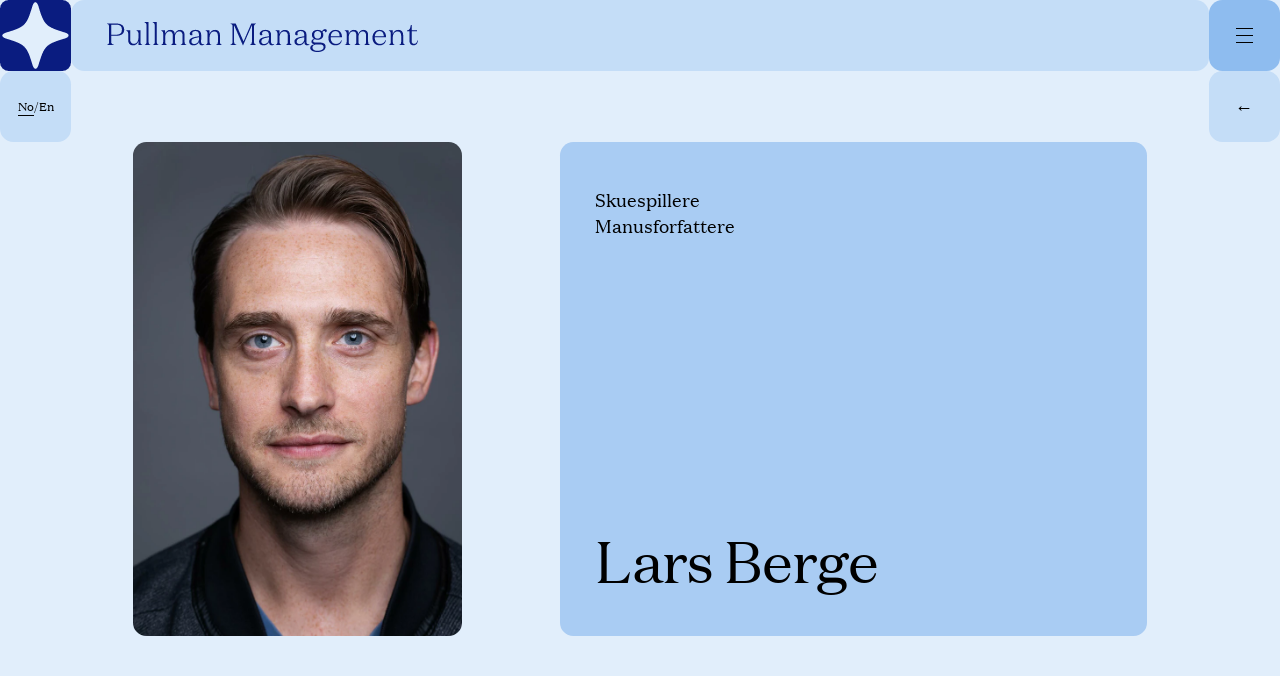

--- FILE ---
content_type: text/html; charset=UTF-8
request_url: https://pullman.as/talent/lars-berge
body_size: 13712
content:
<!DOCTYPE html>
<html class="no-js" lang="en">
  <head>
    <meta charset="utf-8">
    <meta name="viewport" content="width=device-width, initial-scale=1">
    <meta http-equiv="X-UA-Compatible" content="IE=edge">
    <link rel="dns-prefetch" href="thevessel.imgix.net">
    <meta name="format-detection" content="telephone=no">
    <meta name="facebook-domain-verification" content="ylxnrut8s6m0e3956n9qs96vjdl9a9">
    <meta name="google-site-verification" content="ZWWg7AL_7CThiJ3EimmuEAcosE-ELTduvORyvdzLGYE"/>
    <link href="//player.vimeo.com" rel="dns-prefetch" />
    <script>(function(C){C.remove('no-js');C.add('js');C.add('moonwalk')})(document.documentElement.classList)</script>
    <style>
    .cookie-container { display: none; }
    svg {display: none;}
        section.hero {opacity: 0;}
    [b-section] {opacity: 0;}
    [data-app-ready="true"] [b-section] { opacity: 1; transition: opacity 0.5s ease; }
    html.js body.unloaded { opacity: 0; }
    html.moonwalk [data-moonwalk-children] > *, html.moonwalk [data-moonwalk], html.moonwalk [data-moonwalk-section], html.moonwalk [data-moonwalk-run] {opacity: 0;}
    .fader {background-color: white;position: fixed;top: 0;left: 0;right: 0;bottom: 0;z-index: 9998;display: none;}
    </style>

    <script type="module">!function(){const e=document.createElement("link").relList;if(!(e&&e.supports&&e.supports("modulepreload"))){for(const e of document.querySelectorAll('link[rel="modulepreload"]'))r(e);new MutationObserver((e=>{for(const o of e)if("childList"===o.type)for(const e of o.addedNodes)if("LINK"===e.tagName&&"modulepreload"===e.rel)r(e);else if(e.querySelectorAll)for(const o of e.querySelectorAll("link[rel=modulepreload]"))r(o)})).observe(document,{childList:!0,subtree:!0})}function r(e){if(e.ep)return;e.ep=!0;const r=function(e){const r={};return e.integrity&&(r.integrity=e.integrity),e.referrerpolicy&&(r.referrerPolicy=e.referrerpolicy),"use-credentials"===e.crossorigin?r.credentials="include":"anonymous"===e.crossorigin?r.credentials="omit":r.credentials="same-origin",r}(e);fetch(e.href,r)}}();</script>
<script type="module" src="https://pullman.as/assets/assets/main.b37252b6.js" crossorigin onload="e=new CustomEvent(&#039;vite-script-loaded&#039;, {detail:{path: &#039;js/index.js&#039;}});document.dispatchEvent(e);" defer></script>
<link href="https://pullman.as/assets/assets/index.8a7ce899.css" rel="stylesheet" media="print" onload="this.media=&#039;all&#039;">
    <link rel="home" href="https://pullman.as/">
<link rel="canonical" href="https://pullman.as/talent/lars-berge">
<meta property="og:url" content="https://pullman.as/talent/lars-berge"><meta name="twitter:url" content="https://pullman.as/talent/lars-berge"><meta property="og:locale" content="nb-NO">
<title>Lars Berge | Pullman Management</title>
    <meta name="description" content="Lars er utdannet fra The Juilliard School. Vi har sett han i Cherry Pop, Magnus, Wisting, Exit, Gulltransporten og Evy &amp; Alltid.">
    <meta name="image" content="https://pullman-management.imgix.net/hjemmeside-lb.jpg?auto=compress%2Cformat&crop=focalpoint&fit=crop&fm=jpg&fp-x=0.5333&fp-y=0.3875&h=675&q=80&w=1200&s=d5ff667fbdd7afafde33a70bb04ec79b">
    <meta property="og:type" content="website">
    <meta name="twitter:card" content="summary_large_image">
    <meta property="og:title" content="Lars Berge">
    <meta property="og:description" content="Lars er utdannet fra The Juilliard School. Vi har sett han i Cherry Pop, Magnus, Wisting, Exit, Gulltransporten og Evy &amp; Alltid.">
    <meta property="og:image" content="https://pullman-management.imgix.net/hjemmeside-lb.jpg?auto=compress%2Cformat&crop=focalpoint&fit=crop&fm=jpg&fp-x=0.5333&fp-y=0.3875&h=630&q=80&w=1200&s=bfffff6ba8b9cdaf6b47c0b5bc0d48a0">
    <meta name="twitter:title" content="Lars Berge">
    <meta name="twitter:description" content="Lars er utdannet fra The Juilliard School. Vi har sett han i Cherry Pop, Magnus, Wisting, Exit, Gulltransporten og Evy &amp; Alltid.">
    <meta name="twitter:image" content="https://pullman-management.imgix.net/hjemmeside-lb.jpg?auto=compress%2Cformat&crop=focalpoint&fit=crop&fm=jpg&fp-x=0.5333&fp-y=0.3875&h=600&q=80&w=1200&s=19b8e1f842b1d9c3e43603287efc951a">
    <meta property="og:image:type" content="image/jpeg">
    <meta property="og:image:width" content="1200">
    <meta property="og:image:height" content="630">
    
    <link rel="alternate" href="https://pullman.as/en/talent/lars-berge" hreflang="en">
    <link rel="alternate" href="https://pullman.as/talent/lars-berge" hreflang="nb-no">
        
      </head>
      <body id="top">
          <!-- Z1 -->
    <div class="fader" id="fader">
      <script>var zf = document.getElementById("fader");zf.style.display = 'block';setTimeout(function(){zf.style.display = 'none'},5000);</script>
    </div>

    <!--
    <div class="cookie-container">
      <div class="cookie-container-inner">
        <div class="cookie-law">
          <div class="cookie-law-text">
            <p>This website uses cookies for anonymized analytics and to provide a better browsing experience.</p>
          </div>
          <div class="cookie-law-buttons">
            <button class="dismiss-cookielaw">
              OK
            </button>

            <a href="/personvern" class="info-cookielaw">
              Personvern
            </a>
          </div>
        </div>
      </div>
    </div>
    -->

    <div class="dbg-grid">
      <b></b>
      <b></b>
      <b></b>
      <b></b>
      <b></b>
      <b></b>
      <b></b>
      <b></b>
      <b></b>
      <b></b>
      <b></b>
      <b></b>
      <b></b>
      <b></b>
      <b></b>
      <b></b>
      <b></b>
      <b></b>
    </div>

        
    <header data-nav>
      <nav id="menu" aria-label="Menu" role="navigation">
        <div class="mobile-bg">
          <div class="inner">
            <ul class="nv">
              <!-- talent categories -->
                            <li>
                <a href="https://pullman.as/talent/skuespillere/alle">— Skuespillere</a>
              </li>
                            <li>
                <a href="https://pullman.as/talent/programledere/alle">— Programledere</a>
              </li>
                            <li>
                <a href="https://pullman.as/talent/konferansier/alle">— Konferansierer</a>
              </li>
                            <li>
                <a href="https://pullman.as/talent/regissorer/alle">— Regissører TV/film</a>
              </li>
                            <li>
                <a href="https://pullman.as/talent/manusforfattere/alle">— Manusforfattere</a>
              </li>
                            <li>
                <a href="https://pullman.as/talent/influencere/alle">— Kreatører</a>
              </li>
                            <li data-last>
                <a href="https://pullman.as/talent/event/alle">— Event</a>
              </li>
                            <!-- regular menu -->
                              <li>
                  <a href="https://pullman.as/team">Team</a>
                </li>
                              <li>
                  <a href="https://pullmanpublishing.no" rel="noopener noreferrer" target="_blank">Pullman Publishing</a>
                </li>
                          </ul>
          </div>
        </div>

        <figure class="brand">
          <a href="https://pullman.as/">
                          <h1 class="sr-only">Pullman Management</h1>
              <svg fill="none" xmlns="http://www.w3.org/2000/svg" viewbox="0 0 80 80"><path d="M70.186 0H9.814A9.846 9.846 0 0 0 0 9.813v60.373A9.845 9.845 0 0 0 9.814 80h60.372A9.848 9.848 0 0 0 80 70.186V9.816A9.848 9.848 0 0 0 70.186 0Zm2.887 43.387C51.225 49.78 49.776 52 43.25 73.547c-.9 2.704-2.087 4.04-3.27 4.04-1.212-.058-2.419-1.484-3.346-4.283-6.35-21.841-8.567-23.38-30.062-29.917-5.57-1.876-5.218-4.855.249-6.67 21.856-6.388 23.305-8.627 29.825-30.168.91-2.719 2.067-4.064 3.256-4.04 1.19.022 2.433 1.474 3.362 4.283 6.35 21.843 8.562 23.379 30.063 29.919 5.57 1.882 5.204 4.875-.249 6.676h-.005Z" fill="#0A1C80"/></svg>
                      </a>
        </figure>

        <div class="center-bar">
          <div class="logo">
            <a href="https://pullman.as/">
              <svg fill="none" xmlns="http://www.w3.org/2000/svg" viewbox="0 0 397 39">
                <g clip-path="url(#a)" fill="#0A1C80"><path d="M144.189 17.177c0-4.405-2.239-6.965-6.196-6.965-3.399 0-5.955 1.883-7.076 5.206l-.161-4.803h-5.235v.242c1.476.92 2.759 1.721 2.759 3.802v11.052c0 2.64-.601 2.963-2.319 4.044v.242h7.275v-.242c-1.718-1.081-2.319-1.403-2.319-4.044v-5.884c0-4.807 2.839-7.567 6.115-7.567 3.275 0 4.515 2.722 4.515 5.524v7.927c0 2.64-.601 2.963-2.319 4.044v.242h7.275v-.242c-1.718-1.081-2.319-1.403-2.319-4.044v-8.53l.005-.004ZM124.12 29.11c-2.717-.08-4.038-.962-4.038-3.124 0-2.28.118-5.244.118-9.212 0-4.243-2.319-6.567-7.033-6.567s-7.516 2.442-7.516 4.926c0 1.404.799 2.125 1.916 2.125.639 0 1.241-.162 1.6-.441a3.334 3.334 0 0 1-.558-1.845c0-2 1.557-3.205 4.075-3.205 3.276 0 4.719 1.404 4.719 5.486v1.242l-3.2.56c-4.917.881-9.433 2.161-9.433 6.367 0 3.285 2.48 4.963 5.718 4.963 3.237 0 6.115-1.92 6.996-4.442 0 2.883 1.159 4.324 3.398 4.324 1.16 0 2.357-.322 3.238-.64v-.522.005Zm-6.717-9.288v1.963c0 4.604-3.318 6.846-5.916 6.846-2.32 0-3.796-1.08-3.796-3.361 0-2.925 2.357-4.044 6.555-4.846l3.157-.602Zm-30.86-4.243c-.398-3.442-2.32-5.367-5.676-5.367-3.356 0-5.514 1.92-6.636 5.206l-.16-4.803h-5.236v.242c1.477.92 2.76 1.721 2.76 3.802v11.052c0 2.64-.601 2.963-2.32 4.044v.242h7.276v-.242c-1.719-1.081-2.32-1.403-2.32-4.044v-5.884c0-4.807 2.68-7.647 5.718-7.647 3.238 0 4.038 2.802 4.038 5.604v7.927c0 2.64-.602 2.963-2.32 4.044v.242h7.275v-.242c-1.718-1.081-2.32-1.403-2.32-4.044v-5.884c0-4.807 2.68-7.647 5.719-7.647 3.237 0 4.037 2.802 4.037 5.604v7.927c0 2.64-.601 2.963-2.32 4.044v.242h7.276v-.242c-1.718-1.081-2.32-1.403-2.32-4.044v-8.53c0-4.404-2.04-6.964-5.755-6.964-3.2 0-5.718 2-6.717 5.367v-.005ZM63.52 0h-5.396v.242c1.477.92 2.76 1.72 2.76 3.802v21.662c0 2.64-.602 2.963-2.32 4.044v.242h7.275v-.242c-1.718-1.08-2.319-1.403-2.319-4.044V0ZM53.007 0h-5.395v.242c1.476.92 2.76 1.72 2.76 3.802v21.662c0 2.64-.602 2.963-2.32 4.044v.242h7.275v-.242c-1.718-1.08-2.32-1.403-2.32-4.044V0ZM29.54 10.61h-5.396v.242c1.477.92 2.76 1.721 2.76 3.803v8.77c0 4.405 2.238 6.965 6.195 6.965 3.399 0 5.837-1.882 6.916-5.286v4.883h4.956v-.242c-1.719-1.08-2.32-1.403-2.32-4.044v-15.09h-5.396v.241c1.477.92 2.76 1.721 2.76 3.803v6.125c0 4.807-2.68 7.647-5.955 7.647s-4.515-2.802-4.515-5.604V10.61h-.005ZM5.278 16.5V3.442h6.077c4.998 0 7.597 2 7.597 6.528s-2.599 6.53-7.597 6.53H5.278Zm6.157 1.48c6.357 0 10.432-2.561 10.432-8.009 0-5.447-3.919-8.007-10.436-8.007H0v.28c1.88 1 2.556 1.479 2.556 4.124v19.22c0 2.641-.682 3.125-2.556 4.125v.28h8.832v-.28c-2.518-1-3.56-1.479-3.56-4.125v-7.609h6.164Zm371.654-5.847h3.2v13.052c0 3.242 2.12 5.205 5.277 5.205s5.197-2.522 5.439-6.244l-.758-.118c-.52 3-1.879 4.366-4.037 4.366-2.04 0-3.238-1.242-3.238-3.522v-12.74h6.835l.199-1.521h-7.034V4.044h-1.079c-.558 3.964-1.439 6.448-4.795 7.126v.963h-.009Zm-4.875 5.044c0-4.404-2.239-6.965-6.196-6.965-3.398 0-5.954 1.883-7.076 5.206l-.161-4.803h-5.235v.242c1.477.92 2.759 1.721 2.759 3.803v11.05c0 2.646-.601 2.964-2.319 4.045v.242h7.275v-.242c-1.718-1.081-2.319-1.399-2.319-4.044v-5.888c0-4.803 2.84-7.567 6.115-7.567 3.436 0 4.516 2.721 4.516 5.523v7.927c0 2.646-.601 2.963-2.32 4.044v.242h7.275v-.242c-1.718-1.08-2.319-1.398-2.319-4.044v-8.529h.005ZM341.915 18.5c.44-4.082 2.598-6.685 5.997-6.685 4.155 0 5.358 3.243 5.438 6.685h-11.435Zm6.034-8.288c-4.955 0-8.993 4.045-8.993 10.412 0 6.367 4.118 9.771 9.197 9.771 4.478 0 7.195-2.361 8.037-6.405l-.8-.28c-1.117 3.205-3.398 4.803-6.555 4.803-4.36 0-6.958-3.162-6.958-8.567h14.469c0-6.126-3.157-9.729-8.397-9.729v-.005Zm-27.022 5.372c-.402-3.442-2.319-5.367-5.675-5.367s-5.514 1.92-6.636 5.206l-.161-4.803h-5.235v.242c1.477.92 2.76 1.72 2.76 3.802v11.052c0 2.645-.601 2.963-2.319 4.044V30h7.275v-.241c-1.719-1.081-2.32-1.399-2.32-4.044v-5.889c0-4.803 2.679-7.647 5.718-7.647 3.238 0 4.038 2.802 4.038 5.604v7.927c0 2.645-.602 2.963-2.32 4.044v.242h7.275v-.242c-1.718-1.081-2.319-1.399-2.319-4.044v-5.888c0-4.803 2.679-7.648 5.718-7.648 3.237 0 4.037 2.802 4.037 5.604v7.927c0 2.646-.601 2.963-2.319 4.044v.242h7.275v-.242c-1.718-1.08-2.319-1.398-2.319-4.044v-8.529c0-4.404-2.041-6.965-5.756-6.965-3.2 0-5.718 2.001-6.717 5.367v.005Zm-35.338 2.92c.44-4.082 2.599-6.684 5.997-6.684 4.156 0 5.358 3.242 5.439 6.684h-11.436Zm6.035-8.287c-4.956 0-8.993 4.044-8.993 10.411 0 6.368 4.118 9.772 9.192 9.772 4.477 0 7.194-2.361 8.037-6.405l-.8-.28c-1.122 3.205-3.399 4.803-6.556 4.803-4.359 0-6.957-3.163-6.957-8.567h14.469c0-6.126-3.157-9.73-8.397-9.73l.005-.004Zm-19.993 18.945c3.517 0 4.918 1.404 4.918 3.485 0 3.082-3.28 4.808-7.834 4.808-3.479 0-6.437-1.243-6.437-4.206 0-2.683 2.04-4.082 6.035-4.082h3.318v-.005Zm7.474 2.92c0-3.645-2.76-5.404-7.517-5.404h-4.918c-2.357 0-3.479-.479-3.479-2.124 0-1 .763-1.764 1.761-2.28 1.079.521 2.4.839 3.957.839 4.757 0 7.318-2.883 7.318-6.448 0-1.403-.403-2.683-1.16-3.764.559-.721 1.321-1.28 2.121-1.28.998 0 1.476.8 1.476 1.763 1.117 0 1.998-.92 1.998-2 0-1.28-.918-2.125-2.277-2.125-1.6 0-3.039 1.361-4.075 2.802-1.24-1.118-3.039-1.84-5.396-1.84-4.757 0-7.313 2.883-7.313 6.449 0 2.081.88 3.925 2.556 5.125-1.718.682-3.157 2-3.157 3.802 0 2.205 1.836 3.001 3.876 3.324-3.318.559-5.395 2.242-5.395 4.523 0 3.845 4.397 5.566 9.234 5.566 5.557 0 10.394-2.361 10.394-6.927h-.004Zm-5.751-15.412c0 3.205-1.761 4.964-4.44 4.964-2.679 0-4.435-1.764-4.435-4.964s1.761-4.964 4.435-4.964c2.674 0 4.44 1.764 4.44 4.964Zm-14.749 12.45c-2.717-.08-4.037-.963-4.037-3.125 0-2.28.118-5.243.118-9.212 0-4.243-2.319-6.566-7.034-6.566-4.714 0-7.516 2.442-7.516 4.926 0 1.403.8 2.124 1.917 2.124.639 0 1.24-.161 1.6-.44a3.322 3.322 0 0 1-.559-1.84c0-2.001 1.557-3.205 4.08-3.205 3.276 0 4.714 1.403 4.714 5.485v1.242l-3.199.56c-4.918.882-9.433 2.162-9.433 6.367 0 3.285 2.48 4.964 5.717 4.964 3.238 0 6.116-1.92 6.996-4.447 0 2.882 1.16 4.323 3.398 4.323 1.16 0 2.358-.322 3.238-.64v-.521.005Zm-6.717-9.288v1.963c0 4.603-3.317 6.846-5.916 6.846-2.319 0-3.796-1.081-3.796-3.362 0-2.92 2.357-4.044 6.555-4.845l3.157-.602Zm-18.388-2.64c0-4.405-2.239-6.965-6.196-6.965-3.398 0-5.954 1.882-7.076 5.205l-.161-4.802h-5.235v.241c1.477.92 2.759 1.721 2.759 3.803v11.051c0 2.646-.601 2.963-2.319 4.044v.242h7.275v-.242c-1.718-1.08-2.319-1.398-2.319-4.044v-5.888c0-4.803 2.84-7.567 6.115-7.567 3.437 0 4.516 2.721 4.516 5.523v7.927c0 2.646-.601 2.963-2.32 4.045v.241h7.275v-.241c-1.718-1.082-2.319-1.4-2.319-4.045v-8.529h.005Zm-20.069 11.933c-2.717-.081-4.037-.963-4.037-3.125 0-2.28.118-5.244.118-9.212 0-4.243-2.319-6.566-7.034-6.566-4.714 0-7.516 2.442-7.516 4.926 0 1.403.8 2.124 1.917 2.124.639 0 1.24-.161 1.6-.441a3.323 3.323 0 0 1-.559-1.84c0-2 1.557-3.205 4.08-3.205 3.28 0 4.719 1.404 4.719 5.486v1.242l-3.199.56c-4.918.881-9.434 2.161-9.434 6.367 0 3.285 2.48 4.963 5.718 4.963s6.115-1.92 6.996-4.447c0 2.883 1.159 4.324 3.398 4.324 1.16 0 2.357-.322 3.238-.64v-.521l-.005.005Zm-6.716-9.288v1.962c0 4.604-3.318 6.847-5.917 6.847-2.319 0-3.796-1.081-3.796-3.362 0-2.92 2.357-4.044 6.555-4.845l3.158-.602Zm-32.418 5.404-9.992-23.264h-6.518v.28c1.879 1 2.556 1.479 2.556 4.125v19.206c0 2.64-1.079 3.124-2.958 4.124v.28h7.753v-.28c-1.879-1-2.958-1.479-2.958-4.124V4.243l11.312 26.185h.161l11.312-26.185v21.345c0 2.64-.681 3.124-2.556 4.124v.28h7.834v-.28c-1.879-1-2.556-1.479-2.556-4.124V6.368c0-2.641.677-3.125 2.556-4.125v-.28h-6.078l-9.873 23.264.005.014Z"/></g>
                <defs>
                  <clipPath id="a"><path fill="#fff" d="M0 0h397v39H0z"/></clipPath>
                </defs>
              </svg>
            </a>
          </div>
        </div>

        <figure class="menu-button">
          <a href="#menu"
              class="hamburger noanim"
              aria-label="Menu"
              aria-controls="nav">
            <noscript>
              <a href="#menu" class="no-js-menu hamburger hamburger--spin">
                <span class="sr-only">Menu</span>
                <span class="hamburger-box">
                  <span class="hamburger-inner"></span>
                </span>
              </a>
              <a href="#top" class="no-js-menu-close hamburger hamburger--spin is-active">
                <span class="sr-only">Menu</span>
                <span class="hamburger-box">
                  <span class="hamburger-inner"></span>
                </span>
              </a>
            </noscript>
            <div
              class="lines">
              <i></i>
              <i></i>
              <i></i>
            </div>
          </a>
        </figure>
      </nav>
    </header>
    
    	<main id="content" class="single bg-25p" data-moonwalk-section b-section>
		<div class="profile__header">
			<div class="buttons">
									<div class="language" data-moonwalk="l">
						<a href="https://pullman.as/en/talent/lars-berge">
															<span class="active">No</span>/En
													</a>
					</div>
											<div class="back" data-moonwalk="l">
							<a href="/talent">&larr;</a>
						</div>
									
			</div>
			<div class="container">
				<div class="info">
					<div class="portrait" data-moonwalk="r">
																											            <figure class="image" data-ll-srcset data-orientation="portrait">
            <img
                alt=""
                width="750"
                height="1125"
                data-sizes="auto"
                src="data:image/svg+xml;charset=utf-8,%3Csvg%20xmlns%3D%27http%3A%2F%2Fwww.w3.org%2F2000%2Fsvg%27%20width%3D%27750%27%20height%3D%271125%27%20style%3D%27background%3Atransparent%27%2F%3E"
                data-src="https://pullman-management.imgix.net/hjemmeside-lb.jpg?auto=compress%2Cformat&amp;fit=clip&amp;fm=jpeg&amp;q=80&amp;w=750&amp;s=4c6f9b39ef3fceeb5ff11a5e67f146b2"
                data-srcset="https://pullman-management.imgix.net/hjemmeside-lb.jpg?auto=compress%2Cformat&amp;fit=clip&amp;fm=jpeg&amp;q=80&amp;w=750&amp;s=4c6f9b39ef3fceeb5ff11a5e67f146b2 750w, https://pullman-management.imgix.net/hjemmeside-lb.jpg?auto=compress%2Cformat&amp;fit=clip&amp;fm=jpeg&amp;q=80&amp;w=1000&amp;s=496a401d5ad98506a63dd7fdef4dc0c8 1000w, https://pullman-management.imgix.net/hjemmeside-lb.jpg?auto=compress%2Cformat&amp;fit=clip&amp;fm=jpeg&amp;q=80&amp;w=1250&amp;s=f4af58c3c2fbf938f8034a13a1cbfb2f 1250w, https://pullman-management.imgix.net/hjemmeside-lb.jpg?auto=compress%2Cformat&amp;fit=clip&amp;fm=jpeg&amp;q=80&amp;w=1500&amp;s=2d03b45b34bea269b43d1493dbed5cb7 1500w, https://pullman-management.imgix.net/hjemmeside-lb.jpg?auto=compress%2Cformat&amp;fit=clip&amp;fm=jpeg&amp;q=80&amp;w=1750&amp;s=85117783371766b7fd855506b3028336 1750w, https://pullman-management.imgix.net/hjemmeside-lb.jpg?auto=compress%2Cformat&amp;fit=clip&amp;fm=jpeg&amp;q=80&amp;w=2000&amp;s=b03ee020d274a999cc4bacc7ad7c7656 2000w, https://pullman-management.imgix.net/hjemmeside-lb.jpg?auto=compress%2Cformat&amp;fit=clip&amp;fm=jpeg&amp;q=80&amp;w=2250&amp;s=e9dfcc5484d995307cc783ab4636e696 2250w, https://pullman-management.imgix.net/hjemmeside-lb.jpg?auto=compress%2Cformat&amp;fit=clip&amp;fm=jpeg&amp;q=80&amp;w=2500&amp;s=b6450f2338fd75dee2ae4d181e255c83 2500w, https://pullman-management.imgix.net/hjemmeside-lb.jpg?auto=compress%2Cformat&amp;fit=clip&amp;fm=jpeg&amp;q=80&amp;w=2750&amp;s=6c7aef38a51d560eea9eb785dedf724b 2750w" />
                            <figcaption data-typo>
                    <p>Foto: Alessio Attanasio </p>
                </figcaption>
                    </figure>
    
											</div>

					<div class="name-and-preamble">
						<div class="preamble spread" data-moonwalk="l">
							<div class="categories">
															<div class="category">
									Skuespillere
								</div>
															<div class="category">
									Manusforfattere
								</div>
														</div>
							<h2>Lars Berge</h2>
							
						</div>
					</div>
				</div>
			</div>
		</div>

		<div class="profile__content">
							<article b-tpl="slider" class="block image-block" data-moonwalk-section>
  <div data-panner-container data-moonwalk>
    <div class="inner">
      <div data-panner-controls>
        <button data-panner-previous aria-hidden>&larr;</button>
        <button data-panner-next aria-hidden>&rarr;</button>
      </div>
      <section class="items" data-panner>
                                                <figure data-panner-item data-orientation="portrait">
            <div 
              data-clickable
              data-ll-srcset
              data-lightbox="https://pullman-management.imgix.net/DSC03783.jpeg?auto=compress%2Cformat&amp;fit=clip&amp;fm=jpeg&amp;q=80&amp;w=2750&amp;s=45b958b1599c85269fe43ec0fc2bbe60"
              data-lightbox-trigger>
                          <figure class="image" data-ll-srcset data-orientation="portrait">
            <img
                alt=""
                width="750"
                height="1125"
                data-sizes="auto"
                src="data:image/svg+xml;charset=utf-8,%3Csvg%20xmlns%3D%27http%3A%2F%2Fwww.w3.org%2F2000%2Fsvg%27%20width%3D%27750%27%20height%3D%271125%27%20style%3D%27background%3Atransparent%27%2F%3E"
                data-src="https://pullman-management.imgix.net/DSC03783.jpeg?auto=compress%2Cformat&amp;fit=clip&amp;fm=jpeg&amp;q=80&amp;w=750&amp;s=bb50b0029a7d57aa2b88174ba0ff8876"
                data-srcset="https://pullman-management.imgix.net/DSC03783.jpeg?auto=compress%2Cformat&amp;fit=clip&amp;fm=jpeg&amp;q=80&amp;w=750&amp;s=bb50b0029a7d57aa2b88174ba0ff8876 750w, https://pullman-management.imgix.net/DSC03783.jpeg?auto=compress%2Cformat&amp;fit=clip&amp;fm=jpeg&amp;q=80&amp;w=1000&amp;s=70335436321dfea36182a146eef3c5c9 1000w, https://pullman-management.imgix.net/DSC03783.jpeg?auto=compress%2Cformat&amp;fit=clip&amp;fm=jpeg&amp;q=80&amp;w=1250&amp;s=385452d78ba11767582226a5ce783e8b 1250w, https://pullman-management.imgix.net/DSC03783.jpeg?auto=compress%2Cformat&amp;fit=clip&amp;fm=jpeg&amp;q=80&amp;w=1500&amp;s=6ea89594a8fcf1b779e3603f9b44c506 1500w, https://pullman-management.imgix.net/DSC03783.jpeg?auto=compress%2Cformat&amp;fit=clip&amp;fm=jpeg&amp;q=80&amp;w=1750&amp;s=6d2db85d8189acc526666afc161c7f4f 1750w, https://pullman-management.imgix.net/DSC03783.jpeg?auto=compress%2Cformat&amp;fit=clip&amp;fm=jpeg&amp;q=80&amp;w=2000&amp;s=bea322a332905a479929235b08a22957 2000w, https://pullman-management.imgix.net/DSC03783.jpeg?auto=compress%2Cformat&amp;fit=clip&amp;fm=jpeg&amp;q=80&amp;w=2250&amp;s=f632fe96561c568e197a6a8d67ec28cb 2250w, https://pullman-management.imgix.net/DSC03783.jpeg?auto=compress%2Cformat&amp;fit=clip&amp;fm=jpeg&amp;q=80&amp;w=2500&amp;s=c15309366c8ec7cad743356b1c3cc3e3 2500w, https://pullman-management.imgix.net/DSC03783.jpeg?auto=compress%2Cformat&amp;fit=clip&amp;fm=jpeg&amp;q=80&amp;w=2750&amp;s=45b958b1599c85269fe43ec0fc2bbe60 2750w" />
                    </figure>
    
            </div>
          </figure>
                                                          <figure data-panner-item data-orientation="portrait">
            <div 
              data-clickable
              data-ll-srcset
              data-lightbox="https://pullman-management.imgix.net/Lars-Berge_77A8753-1360x1874.jpeg?auto=compress%2Cformat&amp;fit=clip&amp;fm=jpeg&amp;q=80&amp;w=2750&amp;s=01ec82b5f94a6ff227174743e55a1cb4"
              data-lightbox-trigger>
                          <figure class="image" data-ll-srcset data-orientation="portrait">
            <img
                alt=""
                width="750"
                height="1033"
                data-sizes="auto"
                src="data:image/svg+xml;charset=utf-8,%3Csvg%20xmlns%3D%27http%3A%2F%2Fwww.w3.org%2F2000%2Fsvg%27%20width%3D%27750%27%20height%3D%271033%27%20style%3D%27background%3Atransparent%27%2F%3E"
                data-src="https://pullman-management.imgix.net/Lars-Berge_77A8753-1360x1874.jpeg?auto=compress%2Cformat&amp;fit=clip&amp;fm=jpeg&amp;q=80&amp;w=750&amp;s=4b9f7b20874f0e5544a2bc7c8635e8f3"
                data-srcset="https://pullman-management.imgix.net/Lars-Berge_77A8753-1360x1874.jpeg?auto=compress%2Cformat&amp;fit=clip&amp;fm=jpeg&amp;q=80&amp;w=750&amp;s=4b9f7b20874f0e5544a2bc7c8635e8f3 750w, https://pullman-management.imgix.net/Lars-Berge_77A8753-1360x1874.jpeg?auto=compress%2Cformat&amp;fit=clip&amp;fm=jpeg&amp;q=80&amp;w=1000&amp;s=a39e1abae74b0b19c2cde3331ea2c8e9 1000w, https://pullman-management.imgix.net/Lars-Berge_77A8753-1360x1874.jpeg?auto=compress%2Cformat&amp;fit=clip&amp;fm=jpeg&amp;q=80&amp;w=1250&amp;s=15711a6c629a31247cc161c515872eb8 1250w, https://pullman-management.imgix.net/Lars-Berge_77A8753-1360x1874.jpeg?auto=compress%2Cformat&amp;fit=clip&amp;fm=jpeg&amp;q=80&amp;w=1500&amp;s=9c2d0ee20d9adf5d28e1e218a291b4b9 1500w, https://pullman-management.imgix.net/Lars-Berge_77A8753-1360x1874.jpeg?auto=compress%2Cformat&amp;fit=clip&amp;fm=jpeg&amp;q=80&amp;w=1750&amp;s=d5663eebd2a36da8031c6d17fee82176 1750w, https://pullman-management.imgix.net/Lars-Berge_77A8753-1360x1874.jpeg?auto=compress%2Cformat&amp;fit=clip&amp;fm=jpeg&amp;q=80&amp;w=2000&amp;s=ced1c8b3d710f1e039feac61a0e477aa 2000w, https://pullman-management.imgix.net/Lars-Berge_77A8753-1360x1874.jpeg?auto=compress%2Cformat&amp;fit=clip&amp;fm=jpeg&amp;q=80&amp;w=2250&amp;s=d0637f02c1a6103a4a22e9ef7599544e 2250w, https://pullman-management.imgix.net/Lars-Berge_77A8753-1360x1874.jpeg?auto=compress%2Cformat&amp;fit=clip&amp;fm=jpeg&amp;q=80&amp;w=2500&amp;s=3b3eafc21e9532cfd3eb3c876f6f0956 2500w, https://pullman-management.imgix.net/Lars-Berge_77A8753-1360x1874.jpeg?auto=compress%2Cformat&amp;fit=clip&amp;fm=jpeg&amp;q=80&amp;w=2750&amp;s=01ec82b5f94a6ff227174743e55a1cb4 2750w" />
                    </figure>
    
            </div>
          </figure>
                                                          <figure data-panner-item data-orientation="portrait">
            <div 
              data-clickable
              data-ll-srcset
              data-lightbox="https://pullman-management.imgix.net/lars-berge-weblars-berge_veronica-von-clemm_05-kopi2015small-scaled-1360x1870.jpeg?auto=compress%2Cformat&amp;fit=clip&amp;fm=jpeg&amp;q=80&amp;w=2750&amp;s=7e939229a0dd4ffebe69df9d38e9a322"
              data-lightbox-trigger>
                          <figure class="image" data-ll-srcset data-orientation="portrait">
            <img
                alt=""
                width="750"
                height="1031"
                data-sizes="auto"
                src="data:image/svg+xml;charset=utf-8,%3Csvg%20xmlns%3D%27http%3A%2F%2Fwww.w3.org%2F2000%2Fsvg%27%20width%3D%27750%27%20height%3D%271031%27%20style%3D%27background%3Atransparent%27%2F%3E"
                data-src="https://pullman-management.imgix.net/lars-berge-weblars-berge_veronica-von-clemm_05-kopi2015small-scaled-1360x1870.jpeg?auto=compress%2Cformat&amp;fit=clip&amp;fm=jpeg&amp;q=80&amp;w=750&amp;s=2f90082ff360f8a92b27a84817cdfd21"
                data-srcset="https://pullman-management.imgix.net/lars-berge-weblars-berge_veronica-von-clemm_05-kopi2015small-scaled-1360x1870.jpeg?auto=compress%2Cformat&amp;fit=clip&amp;fm=jpeg&amp;q=80&amp;w=750&amp;s=2f90082ff360f8a92b27a84817cdfd21 750w, https://pullman-management.imgix.net/lars-berge-weblars-berge_veronica-von-clemm_05-kopi2015small-scaled-1360x1870.jpeg?auto=compress%2Cformat&amp;fit=clip&amp;fm=jpeg&amp;q=80&amp;w=1000&amp;s=8d9cb4e5cf451ac9cc6a50ca198dfd45 1000w, https://pullman-management.imgix.net/lars-berge-weblars-berge_veronica-von-clemm_05-kopi2015small-scaled-1360x1870.jpeg?auto=compress%2Cformat&amp;fit=clip&amp;fm=jpeg&amp;q=80&amp;w=1250&amp;s=7b53197bddcdd5ae0a3f4b22932a8a01 1250w, https://pullman-management.imgix.net/lars-berge-weblars-berge_veronica-von-clemm_05-kopi2015small-scaled-1360x1870.jpeg?auto=compress%2Cformat&amp;fit=clip&amp;fm=jpeg&amp;q=80&amp;w=1500&amp;s=0acf3a575740fd185879e077123004e8 1500w, https://pullman-management.imgix.net/lars-berge-weblars-berge_veronica-von-clemm_05-kopi2015small-scaled-1360x1870.jpeg?auto=compress%2Cformat&amp;fit=clip&amp;fm=jpeg&amp;q=80&amp;w=1750&amp;s=f114c742e41ff29dae652da73f4776f2 1750w, https://pullman-management.imgix.net/lars-berge-weblars-berge_veronica-von-clemm_05-kopi2015small-scaled-1360x1870.jpeg?auto=compress%2Cformat&amp;fit=clip&amp;fm=jpeg&amp;q=80&amp;w=2000&amp;s=205e4828fbd7f698ae268750015888ba 2000w, https://pullman-management.imgix.net/lars-berge-weblars-berge_veronica-von-clemm_05-kopi2015small-scaled-1360x1870.jpeg?auto=compress%2Cformat&amp;fit=clip&amp;fm=jpeg&amp;q=80&amp;w=2250&amp;s=db57d8206160f4bae790f7185dcd2053 2250w, https://pullman-management.imgix.net/lars-berge-weblars-berge_veronica-von-clemm_05-kopi2015small-scaled-1360x1870.jpeg?auto=compress%2Cformat&amp;fit=clip&amp;fm=jpeg&amp;q=80&amp;w=2500&amp;s=1a4e8bfdcc8532df01c94833a145b66a 2500w, https://pullman-management.imgix.net/lars-berge-weblars-berge_veronica-von-clemm_05-kopi2015small-scaled-1360x1870.jpeg?auto=compress%2Cformat&amp;fit=clip&amp;fm=jpeg&amp;q=80&amp;w=2750&amp;s=7e939229a0dd4ffebe69df9d38e9a322 2750w" />
                            <figcaption data-typo>
                    <p>Foto: Veronica Von Clemm</p>
                </figcaption>
                    </figure>
    
            </div>
          </figure>
                                                          <figure data-panner-item data-orientation="portrait">
            <div 
              data-clickable
              data-ll-srcset
              data-lightbox="https://pullman-management.imgix.net/lars-berge-weblars-berge_veronica-von-clemm_08-kopi2015small-scaled-1360x1870.jpeg?auto=compress%2Cformat&amp;fit=clip&amp;fm=jpeg&amp;q=80&amp;w=2750&amp;s=e1c40b18133efc09c9a8c805dd7c0f98"
              data-lightbox-trigger>
                          <figure class="image" data-ll-srcset data-orientation="portrait">
            <img
                alt=""
                width="750"
                height="1031"
                data-sizes="auto"
                src="data:image/svg+xml;charset=utf-8,%3Csvg%20xmlns%3D%27http%3A%2F%2Fwww.w3.org%2F2000%2Fsvg%27%20width%3D%27750%27%20height%3D%271031%27%20style%3D%27background%3Atransparent%27%2F%3E"
                data-src="https://pullman-management.imgix.net/lars-berge-weblars-berge_veronica-von-clemm_08-kopi2015small-scaled-1360x1870.jpeg?auto=compress%2Cformat&amp;fit=clip&amp;fm=jpeg&amp;q=80&amp;w=750&amp;s=84e67524498f9513d650778e62b2ef66"
                data-srcset="https://pullman-management.imgix.net/lars-berge-weblars-berge_veronica-von-clemm_08-kopi2015small-scaled-1360x1870.jpeg?auto=compress%2Cformat&amp;fit=clip&amp;fm=jpeg&amp;q=80&amp;w=750&amp;s=84e67524498f9513d650778e62b2ef66 750w, https://pullman-management.imgix.net/lars-berge-weblars-berge_veronica-von-clemm_08-kopi2015small-scaled-1360x1870.jpeg?auto=compress%2Cformat&amp;fit=clip&amp;fm=jpeg&amp;q=80&amp;w=1000&amp;s=f1f4ba13133918dcd670d19809bccbf0 1000w, https://pullman-management.imgix.net/lars-berge-weblars-berge_veronica-von-clemm_08-kopi2015small-scaled-1360x1870.jpeg?auto=compress%2Cformat&amp;fit=clip&amp;fm=jpeg&amp;q=80&amp;w=1250&amp;s=7bc99fd70f59270032cba8bb5a2c9509 1250w, https://pullman-management.imgix.net/lars-berge-weblars-berge_veronica-von-clemm_08-kopi2015small-scaled-1360x1870.jpeg?auto=compress%2Cformat&amp;fit=clip&amp;fm=jpeg&amp;q=80&amp;w=1500&amp;s=9284d1dc8dea63aa1196237973e1834b 1500w, https://pullman-management.imgix.net/lars-berge-weblars-berge_veronica-von-clemm_08-kopi2015small-scaled-1360x1870.jpeg?auto=compress%2Cformat&amp;fit=clip&amp;fm=jpeg&amp;q=80&amp;w=1750&amp;s=f67c2be5994608ee265a439133daa22d 1750w, https://pullman-management.imgix.net/lars-berge-weblars-berge_veronica-von-clemm_08-kopi2015small-scaled-1360x1870.jpeg?auto=compress%2Cformat&amp;fit=clip&amp;fm=jpeg&amp;q=80&amp;w=2000&amp;s=fe317a3916c111d55493769a2cfc6962 2000w, https://pullman-management.imgix.net/lars-berge-weblars-berge_veronica-von-clemm_08-kopi2015small-scaled-1360x1870.jpeg?auto=compress%2Cformat&amp;fit=clip&amp;fm=jpeg&amp;q=80&amp;w=2250&amp;s=107a2f090e89a3db7af46994ca9a8857 2250w, https://pullman-management.imgix.net/lars-berge-weblars-berge_veronica-von-clemm_08-kopi2015small-scaled-1360x1870.jpeg?auto=compress%2Cformat&amp;fit=clip&amp;fm=jpeg&amp;q=80&amp;w=2500&amp;s=cfc466b12350513c2ff940e5447a434c 2500w, https://pullman-management.imgix.net/lars-berge-weblars-berge_veronica-von-clemm_08-kopi2015small-scaled-1360x1870.jpeg?auto=compress%2Cformat&amp;fit=clip&amp;fm=jpeg&amp;q=80&amp;w=2750&amp;s=e1c40b18133efc09c9a8c805dd7c0f98 2750w" />
                            <figcaption data-typo>
                    <p>Foto: Veronica Von Clemm</p>
                </figcaption>
                    </figure>
    
            </div>
          </figure>
                                                          <figure data-panner-item data-orientation="portrait">
            <div 
              data-clickable
              data-ll-srcset
              data-lightbox="https://pullman-management.imgix.net/lars-berge-weblars-berge-kopi2015small-e1538481670321.jpeg?auto=compress%2Cformat&amp;fit=clip&amp;fm=jpeg&amp;q=80&amp;w=2750&amp;s=a3732128db831e39b0ea07ddcf5d98c2"
              data-lightbox-trigger>
                          <figure class="image" data-ll-srcset data-orientation="portrait">
            <img
                alt=""
                width="750"
                height="1124"
                data-sizes="auto"
                src="data:image/svg+xml;charset=utf-8,%3Csvg%20xmlns%3D%27http%3A%2F%2Fwww.w3.org%2F2000%2Fsvg%27%20width%3D%27750%27%20height%3D%271124%27%20style%3D%27background%3Atransparent%27%2F%3E"
                data-src="https://pullman-management.imgix.net/lars-berge-weblars-berge-kopi2015small-e1538481670321.jpeg?auto=compress%2Cformat&amp;fit=clip&amp;fm=jpeg&amp;q=80&amp;w=750&amp;s=ca4fec0b1ea068b0a0464d7738aba9a5"
                data-srcset="https://pullman-management.imgix.net/lars-berge-weblars-berge-kopi2015small-e1538481670321.jpeg?auto=compress%2Cformat&amp;fit=clip&amp;fm=jpeg&amp;q=80&amp;w=750&amp;s=ca4fec0b1ea068b0a0464d7738aba9a5 750w, https://pullman-management.imgix.net/lars-berge-weblars-berge-kopi2015small-e1538481670321.jpeg?auto=compress%2Cformat&amp;fit=clip&amp;fm=jpeg&amp;q=80&amp;w=1000&amp;s=85cc981cb29b1f3a221d2217584e0679 1000w, https://pullman-management.imgix.net/lars-berge-weblars-berge-kopi2015small-e1538481670321.jpeg?auto=compress%2Cformat&amp;fit=clip&amp;fm=jpeg&amp;q=80&amp;w=1250&amp;s=a80f2fe21125125d15f3bb60d52c901e 1250w, https://pullman-management.imgix.net/lars-berge-weblars-berge-kopi2015small-e1538481670321.jpeg?auto=compress%2Cformat&amp;fit=clip&amp;fm=jpeg&amp;q=80&amp;w=1500&amp;s=867a8a6d1d16d0ca3ec1d563aa594593 1500w, https://pullman-management.imgix.net/lars-berge-weblars-berge-kopi2015small-e1538481670321.jpeg?auto=compress%2Cformat&amp;fit=clip&amp;fm=jpeg&amp;q=80&amp;w=1750&amp;s=3562de779bc3db7fe6e24dd41143080e 1750w, https://pullman-management.imgix.net/lars-berge-weblars-berge-kopi2015small-e1538481670321.jpeg?auto=compress%2Cformat&amp;fit=clip&amp;fm=jpeg&amp;q=80&amp;w=2000&amp;s=a1425e461f7de0ba86f6306907aff585 2000w, https://pullman-management.imgix.net/lars-berge-weblars-berge-kopi2015small-e1538481670321.jpeg?auto=compress%2Cformat&amp;fit=clip&amp;fm=jpeg&amp;q=80&amp;w=2250&amp;s=16ea2b39296d8e51f57a46541e449c85 2250w, https://pullman-management.imgix.net/lars-berge-weblars-berge-kopi2015small-e1538481670321.jpeg?auto=compress%2Cformat&amp;fit=clip&amp;fm=jpeg&amp;q=80&amp;w=2500&amp;s=defd9b27a0da0c87d1af77cc786a0c73 2500w, https://pullman-management.imgix.net/lars-berge-weblars-berge-kopi2015small-e1538481670321.jpeg?auto=compress%2Cformat&amp;fit=clip&amp;fm=jpeg&amp;q=80&amp;w=2750&amp;s=a3732128db831e39b0ea07ddcf5d98c2 2750w" />
                            <figcaption data-typo>
                    <p>Foto: Veronica Von Clemm</p>
                </figcaption>
                    </figure>
    
            </div>
          </figure>
                                                          <figure data-panner-item data-orientation="portrait">
            <div 
              data-clickable
              data-ll-srcset
              data-lightbox="https://pullman-management.imgix.net/lars-berge-weblb-kopi2015small-scaled-1360x1870.jpeg?auto=compress%2Cformat&amp;fit=clip&amp;fm=jpeg&amp;q=80&amp;w=2750&amp;s=631cb04c67adfc0359f280eeef740453"
              data-lightbox-trigger>
                          <figure class="image" data-ll-srcset data-orientation="portrait">
            <img
                alt=""
                width="750"
                height="1031"
                data-sizes="auto"
                src="data:image/svg+xml;charset=utf-8,%3Csvg%20xmlns%3D%27http%3A%2F%2Fwww.w3.org%2F2000%2Fsvg%27%20width%3D%27750%27%20height%3D%271031%27%20style%3D%27background%3Atransparent%27%2F%3E"
                data-src="https://pullman-management.imgix.net/lars-berge-weblb-kopi2015small-scaled-1360x1870.jpeg?auto=compress%2Cformat&amp;fit=clip&amp;fm=jpeg&amp;q=80&amp;w=750&amp;s=8e4b55689fa3ed48989e915029b29a03"
                data-srcset="https://pullman-management.imgix.net/lars-berge-weblb-kopi2015small-scaled-1360x1870.jpeg?auto=compress%2Cformat&amp;fit=clip&amp;fm=jpeg&amp;q=80&amp;w=750&amp;s=8e4b55689fa3ed48989e915029b29a03 750w, https://pullman-management.imgix.net/lars-berge-weblb-kopi2015small-scaled-1360x1870.jpeg?auto=compress%2Cformat&amp;fit=clip&amp;fm=jpeg&amp;q=80&amp;w=1000&amp;s=4302b1c7347ed0134e42e64a2db4dc07 1000w, https://pullman-management.imgix.net/lars-berge-weblb-kopi2015small-scaled-1360x1870.jpeg?auto=compress%2Cformat&amp;fit=clip&amp;fm=jpeg&amp;q=80&amp;w=1250&amp;s=0525a15577d1534354735d6a12b025a2 1250w, https://pullman-management.imgix.net/lars-berge-weblb-kopi2015small-scaled-1360x1870.jpeg?auto=compress%2Cformat&amp;fit=clip&amp;fm=jpeg&amp;q=80&amp;w=1500&amp;s=e9491800523585dfcfcf7e83dda8f989 1500w, https://pullman-management.imgix.net/lars-berge-weblb-kopi2015small-scaled-1360x1870.jpeg?auto=compress%2Cformat&amp;fit=clip&amp;fm=jpeg&amp;q=80&amp;w=1750&amp;s=9ff6f7214e4f7da8e4a316f06247bebf 1750w, https://pullman-management.imgix.net/lars-berge-weblb-kopi2015small-scaled-1360x1870.jpeg?auto=compress%2Cformat&amp;fit=clip&amp;fm=jpeg&amp;q=80&amp;w=2000&amp;s=0f9d10e64f1a69d1c655f8cd21bc083a 2000w, https://pullman-management.imgix.net/lars-berge-weblb-kopi2015small-scaled-1360x1870.jpeg?auto=compress%2Cformat&amp;fit=clip&amp;fm=jpeg&amp;q=80&amp;w=2250&amp;s=d5ae110709a8a6940b615e279f3c79c6 2250w, https://pullman-management.imgix.net/lars-berge-weblb-kopi2015small-scaled-1360x1870.jpeg?auto=compress%2Cformat&amp;fit=clip&amp;fm=jpeg&amp;q=80&amp;w=2500&amp;s=7d31f54395ebdd22fe612df0bfc69663 2500w, https://pullman-management.imgix.net/lars-berge-weblb-kopi2015small-scaled-1360x1870.jpeg?auto=compress%2Cformat&amp;fit=clip&amp;fm=jpeg&amp;q=80&amp;w=2750&amp;s=631cb04c67adfc0359f280eeef740453 2750w" />
                            <figcaption data-typo>
                    <p>Foto: Veronica Von Clemm</p>
                </figcaption>
                    </figure>
    
            </div>
          </figure>
                                                          <figure data-panner-item data-orientation="portrait">
            <div 
              data-clickable
              data-ll-srcset
              data-lightbox="https://pullman-management.imgix.net/Momentum-17-1360x1700.jpeg?auto=compress%2Cformat&amp;fit=clip&amp;fm=jpeg&amp;q=80&amp;w=2750&amp;s=1ced74ddeef6f02ba606c198b8cc34ce"
              data-lightbox-trigger>
                          <figure class="image" data-ll-srcset data-orientation="portrait">
            <img
                alt=""
                width="750"
                height="938"
                data-sizes="auto"
                src="data:image/svg+xml;charset=utf-8,%3Csvg%20xmlns%3D%27http%3A%2F%2Fwww.w3.org%2F2000%2Fsvg%27%20width%3D%27750%27%20height%3D%27938%27%20style%3D%27background%3Atransparent%27%2F%3E"
                data-src="https://pullman-management.imgix.net/Momentum-17-1360x1700.jpeg?auto=compress%2Cformat&amp;fit=clip&amp;fm=jpeg&amp;q=80&amp;w=750&amp;s=fa311b7b415fb9ad1605b858809eb726"
                data-srcset="https://pullman-management.imgix.net/Momentum-17-1360x1700.jpeg?auto=compress%2Cformat&amp;fit=clip&amp;fm=jpeg&amp;q=80&amp;w=750&amp;s=fa311b7b415fb9ad1605b858809eb726 750w, https://pullman-management.imgix.net/Momentum-17-1360x1700.jpeg?auto=compress%2Cformat&amp;fit=clip&amp;fm=jpeg&amp;q=80&amp;w=1000&amp;s=e4f7b70b1bcfd6041c65372cc9faa446 1000w, https://pullman-management.imgix.net/Momentum-17-1360x1700.jpeg?auto=compress%2Cformat&amp;fit=clip&amp;fm=jpeg&amp;q=80&amp;w=1250&amp;s=d88afffe071a8075a68b71772a856618 1250w, https://pullman-management.imgix.net/Momentum-17-1360x1700.jpeg?auto=compress%2Cformat&amp;fit=clip&amp;fm=jpeg&amp;q=80&amp;w=1500&amp;s=678ea5fdf663eedc349b58fc97612b0e 1500w, https://pullman-management.imgix.net/Momentum-17-1360x1700.jpeg?auto=compress%2Cformat&amp;fit=clip&amp;fm=jpeg&amp;q=80&amp;w=1750&amp;s=cd0657c022acc00b77e103227ccee702 1750w, https://pullman-management.imgix.net/Momentum-17-1360x1700.jpeg?auto=compress%2Cformat&amp;fit=clip&amp;fm=jpeg&amp;q=80&amp;w=2000&amp;s=55a024312a2253761fe1eefa52e3c38b 2000w, https://pullman-management.imgix.net/Momentum-17-1360x1700.jpeg?auto=compress%2Cformat&amp;fit=clip&amp;fm=jpeg&amp;q=80&amp;w=2250&amp;s=78faef8250f9ee7b05b5e2dada4e3e29 2250w, https://pullman-management.imgix.net/Momentum-17-1360x1700.jpeg?auto=compress%2Cformat&amp;fit=clip&amp;fm=jpeg&amp;q=80&amp;w=2500&amp;s=848bdba29878ed136d749a8798418fe1 2500w, https://pullman-management.imgix.net/Momentum-17-1360x1700.jpeg?auto=compress%2Cformat&amp;fit=clip&amp;fm=jpeg&amp;q=80&amp;w=2750&amp;s=1ced74ddeef6f02ba606c198b8cc34ce 2750w" />
                    </figure>
    
            </div>
          </figure>
                        </section>
    </div>
  </div>
</article>			
										<div class="profile__cv">
					<div class="inner">
						<h2>CV</h2>
													<div class="cv-category">
								<h2>Ferdighet</h2>
								<div class="cv-entries noprint">
									
            <table>
                <thead>
                    <tr>
        <th align="left" width="">Høyde </th><th align="left" width="">Dialekter</th><th align="left" width="">Andre språk</th>
                    </tr>
                </thead>

                <tbody><tr><td align="left">184 cm</td><td align="left">Østnorsk, Florø</td><td align="left">Engelsk (US, UK)</td></tr>

                </tbody>

            </table>
        
								</div>
							</div>
													<div class="cv-category">
								<h2>Film og TV</h2>
								<div class="cv-entries noprint">
									
            <table>
                <thead>
                    <tr>
        <th align="left" width="">Produksjon</th><th align="left" width="">Produksjonsselskap</th><th align="left" width="">Regissør</th><th align="left" width="">Rolle</th><th align="left" width="">Årstall</th>
                    </tr>
                </thead>

                <tbody><tr><td align="left">Wisting</td><td align="left">Cinenord</td><td align="left">Trygve Diesen, Katarina Launig</td><td align="left">Benjamin Fjeld</td><td align="left">2019-2025</td></tr><tr><td align="left">Nr 24</td><td align="left">Motion Blur </td><td align="left">John Andreas Andersen</td><td align="left">Oscar Beck </td><td align="left">2024 </td></tr><tr><td align="left">Makta</td><td align="left">Motlys, Novemberfilm</td><td align="left">Stian Kristiansen, Elle Márjá Eira</td><td align="left">Hans Svelland</td><td align="left">2024</td></tr><tr><td align="left">Purk </td><td align="left">The Oslo Company </td><td align="left">Hallgrim Haug, Trond Kvernstrøm </td><td align="left">Trond </td><td align="left">2024</td></tr><tr><td align="left">Exit</td><td align="left">Fremantle</td><td align="left">Øystein Karlsen</td><td align="left">Sebastian</td><td align="left">2021-2023</td></tr><tr><td align="left">DNA</td><td align="left">Nordisk Film</td><td align="left">Henrik Ruben Genz, Kasper Gaardsøe</td><td align="left">Torstein</td><td align="left">2019-2023</td></tr><tr><td align="left">Evy & alltid </td><td align="left">Einar Film </td><td align="left">Arild Østin Ommundsen, Silje Salomonsen</td><td align="left">Oscar </td><td align="left">2023 </td></tr><tr><td align="left">Basic Bitch</td><td align="left">Feelgood TV </td><td align="left">Torstein Bjørklund</td><td align="left"></td><td align="left">2023</td></tr><tr><td align="left">Gulltransporten</td><td align="left">74 Entertainment, Viaplay</td><td align="left">Hallvard Bræin</td><td align="left">Haakon Lie</td><td align="left">2022</td></tr><tr><td align="left">Oslo – København</td><td align="left">Beacon Isle Productions AS</td><td align="left">Jan Vardøens</td><td align="left">Tom</td><td align="left">2020</td></tr><tr><td align="left">Magnus</td><td align="left">Viafilm</td><td align="left">Geir Henning Hopland</td><td align="left">Robert</td><td align="left">2019</td></tr><tr><td align="left">En natt</td><td align="left">Viafilm</td><td align="left">Øystein Karlsen, Agnes Kittelsen</td><td align="left">Stian</td><td align="left">2018</td></tr><tr><td align="left">Thelma</td><td align="left">Motlys</td><td align="left">Joachim Trier</td><td align="left">Badevakten</td><td align="left">2017</td></tr><tr><td align="left">Cherry Pop</td><td align="left"></td><td align="left">Assaad Yacoub</td><td align="left">The Cherry</td><td align="left">2017</td></tr><tr><td align="left">The Thao of Thom</td><td align="left">Ur-Mee</td><td align="left">Michael Urie</td><td align="left">Lars</td><td align="left">2014</td></tr>

                </tbody>

            </table>
        
								</div>
							</div>
													<div class="cv-category">
								<h2>Teater</h2>
								<div class="cv-entries noprint">
									
            <table>
                <thead>
                    <tr>
        <th align="left" width="">Produksjon</th><th align="left" width="">Teater/Selskap</th><th align="left" width="">Regissør</th><th align="left" width="">Rolle</th><th align="left" width="">Årstall</th>
                    </tr>
                </thead>

                <tbody><tr><td align="left">Purk </td><td align="left">The Oslo Company </td><td align="left">Hallgrim Haug, Trond Kvernstrøm</td><td align="left">Trond </td><td align="left">2024</td></tr><tr><td align="left">Peer Gynt</td><td align="left">Det Vestnorske Teatret</td><td align="left">Bjarte Hjelmeland</td><td align="left">Peer Gynt</td><td align="left">2022</td></tr><tr><td align="left">En Midtsommernattsdrøm</td><td align="left">Rogaland Teater</td><td align="left">Maria Kjærgaard-Sunesen</td><td align="left">Lysander</td><td align="left">2019</td></tr><tr><td align="left">Cabaret</td><td align="left">Oslo Nye Teater</td><td align="left">Peter Langdal</td><td align="left">Cliff Bradshaw</td><td align="left">2017</td></tr><tr><td align="left">Spelet om Christian Frederik</td><td align="left">Nesparken; Moss</td><td align="left">Linn Olsen</td><td align="left">Christian Frederik</td><td align="left">2016</td></tr><tr><td align="left">The Long Christmas Dinner</td><td align="left">Alice Tully Hall, New York</td><td align="left">Jonathan Rosenberg</td><td align="left">Roderick/ Samuel</td><td align="left">2014</td></tr><tr><td align="left">Kinnaspelet</td><td align="left">Sogn og Fjordane Teater</td><td align="left">Miriam Prestøy Lie</td><td align="left">Tarve</td><td align="left">2013</td></tr><tr><td align="left">Invasjon!</td><td align="left">Den Nationale Scene</td><td align="left">Victoria Bakke</td><td align="left">Lillebror m.fl.</td><td align="left">2010</td></tr><tr><td align="left">Mascarade</td><td align="left">Den Nationale Scene</td><td align="left">Kim Bjarke</td><td align="left">Maskeselgeren</td><td align="left">2009-2010</td></tr><tr><td align="left">Folk og røvere i Kardemommeby</td><td align="left">Den Nationale Scene</td><td align="left">Runar Borge</td><td align="left">Tommy</td><td align="left">2009</td></tr><tr><td align="left">Karius og Baktus</td><td align="left">Hordaland Teater, Den Nationale Scene</td><td align="left">John Stavland</td><td align="left">Jens / Dukkefører</td><td align="left">2008</td></tr><tr><td align="left">Peer Gynt</td><td align="left">Ibsen 2006 Kairo, Egypt</td><td align="left">Bentein Baardson</td><td align="left">Ensemble</td><td align="left">2006</td></tr>

                </tbody>

            </table>
        
								</div>
							</div>
													<div class="cv-category">
								<h2>Utdanning</h2>
								<div class="cv-entries noprint">
									
            <table>
                <thead>
                    <tr>
        <th align="left" width="">Institusjon</th><th align="left" width="">Linje</th><th align="left" width="">Årstall</th>
                    </tr>
                </thead>

                <tbody><tr><td align="left">The Juilliard School</td><td align="left">Bachelor in Fine Arts, Acting</td><td align="left">2010-2014</td></tr><tr><td align="left">Romerike Folkehøgskole</td><td align="left">Teater/Skuespill</td><td align="left">2005-2006</td></tr>

                </tbody>

            </table>
        
								</div>
							</div>
											</div>
				</div>

				<div class="print-cv">
					<a target="_blank" class="action-button" href="https://pullman.as/print/talent/lars-berge">Last ned CV</a>
				</div>
			
							<article b-tpl="cta" class="block">
  <div class="inner" data-moonwalk-section>
    <div class="preamble" data-moonwalk="l">
      <p>Vil du jobbe med noen av talentene våre? Send oss en mail, så finner vi ut av det sammen. </p>
    </div>
    <div class="link">
      <a class="action-button" href="mailto:mail@pullman.as" rel="noopener noreferrer" target="_blank">Kontakt</a>
    </div>
  </div>
</article>					</div>
	</main>

          <footer>
  <div class="inner">
    <div class="logo">
      <svg fill="none" xmlns="http://www.w3.org/2000/svg" viewbox="0 0 220 62"><path d="M145.138 13.47c0-3.45-1.745-5.457-4.829-5.457-2.649 0-4.645 1.486-5.516 4.087l-.125-3.767h-4.084v.19c1.151.72 2.15 1.348 2.15 2.971v8.66c0 2.073-.468 2.322-1.807 3.169v.19h5.67v-.19c-1.339-.847-1.808-1.115-1.808-3.17v-4.61c0-3.766 2.214-5.943 4.767-5.943 2.679 0 3.52 2.132 3.52 4.328v6.211c0 2.073-.465 2.322-1.804 3.169v.19h5.67v-.19c-1.339-.847-1.807-1.114-1.807-3.169l.003-6.668Zm-15.643 9.351c-2.118-.063-3.147-.743-3.147-2.448 0-1.787.096-4.109.096-7.214 0-3.344-1.808-5.146-5.486-5.146-3.679 0-5.87 1.914-5.87 3.875 0 1.114.623 1.66 1.498 1.66.441.021.878-.1 1.247-.345a2.61 2.61 0 0 1-.439-1.441c0-1.568 1.217-2.512 3.18-2.512 2.553 0 3.69 1.115 3.69 4.299v.973l-2.491.438c-3.833.691-7.353 1.694-7.353 4.99 0 2.574 1.93 3.89 4.453 3.89 2.524 0 4.767-1.487 5.453-3.482 0 2.259.904 3.388 2.649 3.388a7.644 7.644 0 0 0 2.524-.501l-.004-.424Zm-5.235-7.277v1.545c0 3.607-2.583 5.364-4.612 5.364-1.804 0-2.952-.846-2.952-2.637 0-2.289 1.845-3.169 5.11-3.793l2.454-.48ZM100.205 12.2c-.31-2.7-1.804-4.205-4.428-4.205-2.49 0-4.298 1.504-5.165 4.086l-.125-3.767h-4.084v.19c1.154.72 2.15 1.348 2.15 2.972v8.66c0 2.072-.468 2.321-1.807 3.168v.19h5.67v-.19c-1.339-.847-1.807-1.114-1.807-3.169v-4.591c0-3.767 2.088-5.993 4.456-5.993 2.524 0 3.147 2.196 3.147 4.391v6.212c0 2.073-.468 2.322-1.807 3.169v.19h5.67v-.19c-1.339-.847-1.808-1.115-1.808-3.17v-4.61c0-3.766 2.089-5.992 4.457-5.992 2.524 0 3.147 2.196 3.147 4.391v6.212c0 2.073-.468 2.322-1.807 3.169v.19h5.67v-.19c-1.339-.847-1.808-1.115-1.808-3.17v-6.686c0-3.451-1.586-5.457-4.486-5.457-2.49 0-4.453 1.567-5.235 4.205V12.2ZM82.252 0h-4.206v.19c1.151.72 2.15 1.348 2.15 2.971v16.974c0 2.073-.468 2.322-1.807 3.17v.189h5.67v-.19c-1.338-.847-1.807-1.114-1.807-3.169V0Zm-8.194 0h-4.206v.19c1.15.72 2.147 1.348 2.147 2.971v16.974c0 2.073-.465 2.322-1.804 3.17v.189h5.67v-.19c-1.339-.847-1.807-1.114-1.807-3.169V0ZM55.773 8.325h-4.206v.19c1.155.72 2.15 1.348 2.15 2.972v6.873c0 3.45 1.746 5.457 4.83 5.457 2.65 0 4.55-1.486 5.39-4.139v3.827H67.8v-.19c-1.339-.847-1.804-1.114-1.804-3.169V8.326h-4.21v.189c1.155.72 2.152 1.348 2.152 2.972v4.81c0 3.764-2.089 5.993-4.642 5.993-2.678 0-3.523-2.2-3.523-4.395v-9.57ZM36.872 12.94V2.712h4.737c3.892 0 5.903 1.568 5.903 5.112s-2.025 5.115-5.903 5.115h-4.737Zm4.796 1.178c4.951 0 8.117-2.006 8.117-6.275 0-4.268-3.055-6.274-8.117-6.274h-8.92v.219c1.475.784 1.995 1.163 1.995 3.232v15.042c0 2.07-.531 2.448-1.996 3.232v.22h6.888v-.22c-1.962-.784-2.774-1.163-2.774-3.232v-5.944h4.807ZM208.67 40.95h2.494v10.228c0 2.54 1.653 4.086 4.114 4.086s4.059-1.976 4.236-4.893l-.591-.096c-.405 2.355-1.475 3.421-3.147 3.421-1.59 0-2.523-.973-2.523-2.76V40.95h5.327l.155-1.192h-5.482v-5.146h-.842c-.435 3.106-1.106 5.053-3.741 5.573v.765Zm-3.8 3.953c0-3.451-1.745-5.457-4.829-5.457-2.649 0-4.641 1.486-5.534 4.086l-.096-3.782h-4.092v.19c1.155.72 2.151 1.348 2.151 2.972v8.66c0 2.072-.468 2.321-1.808 3.168v.19h5.671v-.19c-1.339-.847-1.808-1.096-1.808-3.169v-4.595c0-3.767 2.214-5.944 4.767-5.944 2.682 0 3.523 2.136 3.523 4.332v6.211c0 2.073-.468 2.322-1.808 3.169v.19h5.671v-.19c-1.339-.847-1.808-1.096-1.808-3.169v-6.672Zm-28.29 1.036c.343-3.202 2.025-5.242 4.671-5.242 3.243 0 4.176 2.545 4.239 5.242h-8.91Zm4.704-6.493c-3.863 0-7.01 3.169-7.01 8.173 0 4.862 3.21 7.653 7.165 7.653 3.49 0 5.608-1.858 6.272-5.02l-.624-.219c-.874 2.508-2.649 3.764-5.11 3.764-3.398 0-5.423-2.478-5.423-6.713h11.278c0-4.8-2.46-7.624-6.541-7.624l-.007-.014Zm-21.056 4.216c-.313-2.697-1.808-4.202-4.427-4.202-2.494 0-4.302 1.486-5.165 4.087l-.13-3.797h-4.091v.19c1.155.72 2.151 1.348 2.151 2.972v8.66c0 2.072-.469 2.321-1.808 3.168v.19h5.671v-.19c-1.34-.847-1.804-1.096-1.804-3.169v-4.595c0-3.767 2.084-5.996 4.453-5.996 2.523 0 3.147 2.2 3.147 4.395v6.211c0 2.073-.465 2.322-1.808 3.17v.189h5.674v-.19c-1.343-.847-1.808-1.096-1.808-3.169v-4.61c0-3.767 2.089-5.996 4.454-5.996 2.527 0 3.147 2.2 3.147 4.395v6.211c0 2.073-.465 2.322-1.804 3.17v.189h5.67v-.19c-1.339-.847-1.808-1.096-1.808-3.169V44.9c0-3.451-1.59-5.457-4.486-5.457-2.494 0-4.457 1.568-5.235 4.202l.007.018Zm-27.553 2.274c.344-3.203 2.026-5.242 4.675-5.242 3.239 0 4.176 2.545 4.235 5.242h-8.91Zm4.704-6.494c-3.862 0-7.009 3.169-7.009 8.173 0 4.863 3.209 7.653 7.164 7.653 3.491 0 5.612-1.858 6.272-5.02l-.623-.218c-.871 2.507-2.649 3.763-5.11 3.763-3.398 0-5.42-2.478-5.42-6.713h11.279c0-4.8-2.461-7.623-6.545-7.623l-.008-.015Zm-15.573 14.852c2.745 0 3.834 1.115 3.834 2.731 0 2.415-2.553 3.767-6.106 3.767-2.712 0-5.018-.973-5.018-3.295 0-2.103 1.59-3.203 4.708-3.203h2.582Zm5.83 2.293c0-2.857-2.151-4.236-5.859-4.236h-3.841c-1.845 0-2.712-.371-2.712-1.664 0-.784.594-1.378 1.373-1.787.965.451 2.02.676 3.084.658 3.708 0 5.704-2.259 5.704-5.053a5.076 5.076 0 0 0-.904-2.946 2.235 2.235 0 0 1 1.649-1.006c.783 0 1.155.628 1.155 1.382a1.555 1.555 0 0 0 1.1-.46c.292-.294.456-.693.457-1.108 0-1.007-.716-1.664-1.775-1.664-1.247 0-2.368 1.066-3.18 2.195-.963-.877-2.368-1.441-4.206-1.441-3.708 0-5.7 2.258-5.7 5.048a4.821 4.821 0 0 0 .5 2.258c.347.7.86 1.304 1.492 1.758-1.339.535-2.461 1.572-2.461 2.972 0 1.724 1.432 2.352 3.022 2.6-2.582.44-4.206 1.758-4.206 3.545 0 3.013 3.428 4.361 7.198 4.361 4.332 0 8.117-1.857 8.117-5.427l-.007.015Zm-4.479-12.097c0 2.512-1.373 3.894-3.461 3.894s-3.457-1.382-3.457-3.894c0-2.51 1.369-3.89 3.457-3.89s3.461 1.383 3.461 3.89Zm-11.515 9.749c-2.118-.063-3.147-.743-3.147-2.448 0-1.787.096-4.11.096-7.215 0-3.325-1.808-5.145-5.486-5.145-3.679 0-5.86 1.913-5.86 3.856 0 1.114.624 1.664 1.499 1.664.441.019.877-.102 1.247-.345a2.613 2.613 0 0 1-.44-1.442c0-1.571 1.218-2.511 3.181-2.511 2.553 0 3.689 1.114 3.689 4.298v.974l-2.49.438c-3.833.69-7.353 1.694-7.353 4.99 0 2.574 1.93 3.889 4.453 3.889 2.524 0 4.767-1.505 5.453-3.481 0 2.259.904 3.388 2.649 3.388a7.742 7.742 0 0 0 2.524-.502l-.015-.408Zm-5.235-7.278v1.534c0 3.611-2.583 5.369-4.612 5.369-1.804 0-2.952-.847-2.952-2.638 0-2.289 1.845-3.169 5.11-3.797l2.454-.468Zm-14.33-2.073c0-3.451-1.745-5.457-4.833-5.457-2.646 0-4.642 1.486-5.512 4.086l-.126-3.767h-4.084v.19c1.155.72 2.151 1.348 2.151 2.972v8.66c0 2.072-.465 2.321-1.808 3.168v.19h5.67v-.19c-1.338-.847-1.803-1.096-1.803-3.169v-4.595c0-3.767 2.213-5.944 4.767-5.944 2.678 0 3.52 2.136 3.52 4.332v6.211c0 2.073-.47 2.322-1.809 3.169v.19h5.671v-.19c-1.34-.847-1.804-1.096-1.804-3.169v-6.687Zm-15.643 9.35c-2.118-.062-3.147-.742-3.147-2.447 0-1.787.092-4.11.092-7.215 0-3.325-1.808-5.145-5.483-5.145-3.674 0-5.858 1.913-5.858 3.856 0 1.114.623 1.664 1.475 1.664a2.1 2.1 0 0 0 1.247-.345 2.613 2.613 0 0 1-.435-1.442c0-1.571 1.214-2.511 3.176-2.511 2.557 0 3.69 1.114 3.69 4.298v.974l-2.494.438c-3.83.69-7.353 1.694-7.353 4.99 0 2.574 1.933 3.889 4.457 3.889 2.523 0 4.766-1.505 5.453-3.481 0 2.259.904 3.388 2.649 3.388a7.739 7.739 0 0 0 2.523-.502l.008-.408Zm-5.25-7.262v1.534c0 3.611-2.583 5.368-4.612 5.368-1.808 0-2.952-.847-2.952-2.637 0-2.289 1.845-3.17 5.11-3.797l2.454-.468Zm-25.27 4.235-7.791-18.23H33.06v.22c1.475.783 1.992 1.159 1.992 3.232v15.06c0 2.07-.841 2.448-2.306 3.232v.22h6.047v-.22c-1.476-.784-2.306-1.162-2.306-3.232V34.776l8.818 20.521h.125l8.818-20.521v16.717c0 2.07-.531 2.448-1.996 3.232v.22h6.11v-.22c-1.476-.784-1.996-1.162-1.996-3.232v-15.06c0-2.073.531-2.449 1.996-3.232v-.22h-4.737l-7.711 18.23ZM19.941 13.452c-5.962 1.757-6.356 2.37-8.116 8.288-.248.743-.572 1.114-.893 1.114-.332 0-.66-.408-.915-1.174-1.749-6.01-2.354-6.449-8.22-8.228-1.52-.517-1.424-1.334.066-1.835 5.962-1.754 6.36-2.367 8.14-8.274.246-.743.563-1.114.888-1.114.325 0 .664.408.915 1.177 1.734 6.004 2.336 6.427 8.206 8.222 1.52.516 1.424 1.333-.07 1.831v-.007ZM19.163 1.53H2.679a2.68 2.68 0 0 0-1.893.795A2.718 2.718 0 0 0 0 4.23v16.573c.003.714.286 1.399.788 1.904a2.68 2.68 0 0 0 1.89.793h16.485a2.68 2.68 0 0 0 1.893-.792 2.72 2.72 0 0 0 .79-1.905V4.23a2.717 2.717 0 0 0-.789-1.908 2.68 2.68 0 0 0-1.894-.793Z" fill="#fff"/></svg>
    </div>

    <div class="info">
      <div class="pullman-links">
        <ul>
                  <li>
            <a href="https://pullman.as" rel="noopener noreferrer" target="_blank">Pullman Management</a>
          </li>
                  <li>
            <a href="https://pullmanpublishing.no" rel="noopener noreferrer" target="_blank">Pullman Publishing</a>
          </li>
                </ul>
        <!--
        <a class="caption" href="/personvern">— Personvern</a>
        -->
      </div>

      <div class="contact-info">
        <p>Dronning Eufemias gate 55, 0194 Oslo<a href="mailto:mail@pullman.as"><br />mail@pullman.as</a></p>
      </div>

      <div class="social-links">
        <ul>
                      <li>
              <a href="https://www.instagram.com/pullmanmanagement/" rel="noopener noreferrer" target="_blank">Instagram</a>
            </li>
                      <li>
              <a href="https://www.facebook.com/pullmanmanagement/" rel="noopener noreferrer" target="_blank">Facebook</a>
            </li>
                  </ul>
      </div>
    </div>

    <div class="top">
      <a href="#top">&uarr;</a>
    </div>
  </div>
</footer>      </body>
</html>


--- FILE ---
content_type: text/css
request_url: https://pullman.as/assets/assets/index.8a7ce899.css
body_size: 28799
content:
/*! Flickity v3.0.0
https://flickity.metafizzy.co
---------------------------------------------- */.flickity-enabled{position:relative}.flickity-enabled:focus{outline:none}.flickity-viewport{overflow:hidden;position:relative;height:100%;touch-action:pan-y}.flickity-slider{position:absolute;width:100%;height:100%;left:0}.flickity-rtl .flickity-slider{left:unset;right:0}.flickity-enabled.is-draggable{-webkit-tap-highlight-color:transparent;-webkit-user-select:none;-moz-user-select:none;user-select:none}.flickity-enabled.is-draggable .flickity-viewport{cursor:move;cursor:grab}.flickity-enabled.is-draggable .flickity-viewport.is-pointer-down{cursor:grabbing}.flickity-cell{position:absolute;left:0}.flickity-rtl .flickity-cell{left:unset;right:0}.flickity-button{position:absolute;background:hsl(0 0% 100% / 75%);border:none;color:#333}.flickity-button:hover{background:white;cursor:pointer}.flickity-button:focus{outline:none;box-shadow:0 0 0 5px #19f}.flickity-button:active{opacity:.6}.flickity-button:disabled{opacity:.3;cursor:auto;pointer-events:none}.flickity-button-icon{fill:currentColor}.flickity-prev-next-button{top:50%;width:44px;height:44px;border-radius:50%;transform:translateY(-50%)}.flickity-prev-next-button.previous{left:10px}.flickity-prev-next-button.next{right:10px}.flickity-rtl .flickity-prev-next-button.previous{left:auto;right:10px}.flickity-rtl .flickity-prev-next-button.next{right:auto;left:10px}.flickity-prev-next-button .flickity-button-icon{position:absolute;left:20%;top:20%;width:60%;height:60%}.flickity-page-dots{position:absolute;width:100%;bottom:-25px;text-align:center;display:flex;justify-content:center;flex-wrap:wrap}.flickity-rtl .flickity-page-dots{direction:rtl}.flickity-page-dot{display:block;width:10px;height:10px;padding:0;margin:0 8px;background:hsl(0 0% 20% / 25%);border-radius:50%;cursor:pointer;-webkit-appearance:none;-moz-appearance:none;appearance:none;border:none;text-indent:-9999px;overflow:hidden}.flickity-rtl .flickity-page-dot{text-indent:9999px}.flickity-page-dot:focus{outline:none;box-shadow:0 0 0 5px #19f}.flickity-page-dot.is-selected{background:hsl(0 0% 20% / 100%)}/*! normalize.css v8.0.1 | MIT License | github.com/necolas/normalize.css */html{line-height:1.15;-webkit-text-size-adjust:100%}body{margin:0}main{display:block}h1{font-size:2em;margin:.67em 0}hr{box-sizing:content-box;height:0;overflow:visible}pre{font-family:monospace,monospace;font-size:1em}a{background-color:transparent}abbr[title]{border-bottom:none;text-decoration:underline;-webkit-text-decoration:underline dotted;text-decoration:underline dotted}b,strong{font-weight:bolder}code,kbd,samp{font-family:monospace,monospace;font-size:1em}small{font-size:80%}sub,sup{font-size:75%;line-height:0;position:relative;vertical-align:baseline}sub{bottom:-.25em}sup{top:-.5em}img{border-style:none}button,input,optgroup,select,textarea{font-family:inherit;font-size:100%;line-height:1.15;margin:0}button,input{overflow:visible}button,select{text-transform:none}button,[type=button],[type=reset],[type=submit]{-webkit-appearance:button}button::-moz-focus-inner,[type=button]::-moz-focus-inner,[type=reset]::-moz-focus-inner,[type=submit]::-moz-focus-inner{border-style:none;padding:0}button:-moz-focusring,[type=button]:-moz-focusring,[type=reset]:-moz-focusring,[type=submit]:-moz-focusring{outline:1px dotted ButtonText}fieldset{padding:.35em .75em .625em}legend{box-sizing:border-box;color:inherit;display:table;max-width:100%;padding:0;white-space:normal}progress{vertical-align:baseline}textarea{overflow:auto}[type=checkbox],[type=radio]{box-sizing:border-box;padding:0}[type=number]::-webkit-inner-spin-button,[type=number]::-webkit-outer-spin-button{height:auto}[type=search]{-webkit-appearance:textfield;outline-offset:-2px}[type=search]::-webkit-search-decoration{-webkit-appearance:none}::-webkit-file-upload-button{-webkit-appearance:button;font:inherit}details{display:block}summary{display:list-item}template{display:none}[hidden]{display:none}:root{--ec-zoom: 1;--font-base-px: 20px;--font-base-vw: 20px;--breakpoint-iphone: 0;--breakpoint-mobile: 480px;--breakpoint-ipad_portrait: 768px;--breakpoint-ipad_landscape: 987px;--breakpoint-desktop_md: 1200px;--breakpoint-desktop_lg: 1440px;--breakpoint-desktop_xl: 1920px}html{box-sizing:border-box;font-family:sans-serif;font-size:20px;height:100%}html[data-loading]{cursor:wait}body{font-family:Domaine,-apple-system,BlinkMacSystemFont,Segoe UI,Roboto,Helvetica Neue,Arial,sans-serif;text-rendering:optimizeLegibility;-webkit-font-smoothing:antialiased;-moz-osx-font-smoothing:grayscale}*,*:before,*:after{box-sizing:inherit}blockquote,dl,dd,h1,h2,h3,h4,h5,h6,figure,p,pre{margin:0}button{background:transparent;padding:0}button:focus{outline:1px dotted;outline:5px auto -webkit-focus-ring-color}fieldset{margin:0;padding:0}ol,ul{list-style:none;margin:0;padding:0}textarea{resize:vertical}input::-moz-placeholder,textarea::-moz-placeholder{color:inherit;opacity:.5}input::placeholder,textarea::placeholder{color:inherit;opacity:.5}button,[role=button]{cursor:pointer}table{border-collapse:collapse}h1,h2,h3,h4,h5,h6{font-size:inherit;font-weight:inherit}a{color:inherit;text-decoration:inherit}a:not([class]){-webkit-text-decoration-skip:ink;text-decoration-skip-ink:auto}button,input,optgroup,select,textarea{padding:0;line-height:inherit;color:inherit}pre,code,kbd,samp{font-family:Menlo,Monaco,Consolas,Liberation Mono,Courier New,monospace}address{font-style:initial}svg,video,canvas,audio,iframe,embed,object{display:block;vertical-align:middle}img,video{max-width:100%;height:auto}.sr-only,.sr-only-focusable:not(:focus){position:absolute!important;width:1px!important;height:1px!important;padding:0!important;margin:-1px!important;overflow:hidden!important;clip:rect(0,0,0,0)!important;white-space:nowrap!important;border:0!important}html.moonwalk [data-moonwalk],html.moonwalk [data-moonwalk-section],html.moonwalk [data-moonwalk-run]{opacity:0}html.moonwalk [data-moonwalk-section][data-moonwalk-section-ready]{opacity:1}html.prefers-reduced-motion *{animation-duration:1ms!important;animation-iteration-count:1!important;transition-duration:1ms!important}html.prefers-reduced-motion [data-moonwalk]{visibility:visible!important;opacity:1!important}img[data-src],img[data-srcset]{min-height:1px;min-width:1px}.dbg-breakpoints{position:fixed;height:25px;bottom:4px;left:4px;font-family:monospace;font-size:11px;z-index:99;display:block;text-transform:uppercase;color:#000;background-color:#fff;font-style:normal;padding:4px 5px;border-radius:6px;font-family:Fira Code,Menlo,Monaco,monospace;font-size:9px}.dbg-breakpoints .breakpoint,.dbg-breakpoints .user-agent{float:left}.dbg-breakpoints .user-agent{line-height:20px;padding-left:3px;padding-right:4px}.dbg-breakpoints .user-agent span{color:#00008b;cursor:pointer}.dbg-breakpoints .breakpoint:after{line-height:20px;padding-left:3px;padding-right:4px}.dbg-breakpoints .brand{height:20px;width:20px;float:left}.dbg-grid{display:none;-webkit-user-select:none;-moz-user-select:none;user-select:none;pointer-events:none;width:100%;position:fixed;z-index:9999;top:0;left:0;right:0;height:100%;grid-template-rows:1fr}.dbg-grid.visible{display:grid}.dbg-grid>*{-webkit-user-select:none;-moz-user-select:none;user-select:none}.dbg-grid b{width:auto;position:relative;height:100%;content:" ";background-color:#0095ff33}img{display:inline-block;border:0;vertical-align:middle;height:auto;max-width:100%;min-width:100%}picture{display:block}[data-outline=false] a,[data-outline=false] button,[data-outline=false] input,[data-outline=false] label,[data-outline=false] option,[data-outline=false] select,[data-outline=false] video,[data-outline=false] textarea{outline:none!important}[data-outline=false] button:not(:focus){outline:0}[data-outline=true] *:focus{visibility:visible;display:block;opacity:1}.no-js picture img{display:none}.no-js picture noscript img{display:block!important}span[class^=arrow-]{transition:all .15s ease;display:inline-block;-webkit-backface-visibility:hidden;backface-visibility:hidden}a:hover span.arrow-r{transform:translate(5px);-webkit-backface-visibility:hidden;backface-visibility:hidden}a:hover span.arrow-l{transform:translate(-5px);-webkit-backface-visibility:hidden;backface-visibility:hidden}a:hover span.arrow-u{transform:translateY(-5px);-webkit-backface-visibility:hidden;backface-visibility:hidden}a:hover span.arrow-d{transform:translateY(5px);-webkit-backface-visibility:hidden;backface-visibility:hidden}a:hover span.arrow-ne{transform:translateY(-5px) translate(5px);-webkit-backface-visibility:hidden;backface-visibility:hidden}@font-face{font-family:Domaine;font-display:fallback;src:url(/assets/fonts/domaine-text-regular.woff2) format("woff2");font-weight:400;font-style:normal}@font-face{font-family:Domaine;font-display:fallback;src:url(/assets/fonts/domaine-text-regular-italic.woff2) format("woff2");font-weight:400;font-style:italic}@font-face{font-family:Domaine;font-display:fallback;src:url(/assets/fonts/domaine-text-light.woff2) format("woff2");font-weight:300;font-style:normal}@keyframes fadeInUp{0%{opacity:0;transform:translate3d(0,25px,0)}to{opacity:1;transform:none}}.f{animation-name:fadeInUp}.news__header .stack .right{display:flex;flex-direction:column;justify-content:space-between;flex-grow:1;background-color:#e1eefb}.buttons{display:flex;justify-content:space-between}.language{display:flex;justify-content:center;align-items:center;background-color:#c4ddf7}.language a{display:block}.language a .active{border-bottom:1px solid}.profile__header .back{display:flex;justify-content:center;align-items:center;background-color:#c4ddf7}.profile__header .back a{display:block}.profile__header .info{align-items:stretch}.profile__header .info .portrait{position:relative;display:flex;justify-content:center;align-items:flex-start}.profile__header .info .portrait figcaption{position:absolute}.profile__header .info .portrait:hover figure figcaption{opacity:1;transform:translateY(0)}.profile__header .info .portrait figure figcaption{margin-top:1px;transition:opacity .25s ease,transform .25s ease;opacity:0;transform:translateY(5px)}.profile__header .info .name-and-preamble{flex-grow:1}.profile__header .info .preamble{height:100%;display:flex;flex-direction:column;align-items:flex-start;align-self:stretch;flex-grow:1;background-color:#a9ccf3}.profile__header .info .preamble .categories{display:flex;flex-direction:column;flex-wrap:nowrap;gap:0;margin:0!important;padding:0!important}.profile__header .info .preamble.spread{justify-content:space-between}.profile__header .info .preamble.spread h2{margin-bottom:0;max-width:13ch;text-wrap:balance}.profile__header .info .preamble h2{letter-spacing:-.02em}.profile__header .stack{display:flex}.profile__header .stack .left{background-color:#c4ddf7}.profile__header .stack .right{flex-grow:1}.profile__header .stack .right .credits{text-align:center;background-color:#fef1f3}.profile__header .stack .right .dummy{background-color:#f5b1b7}a:hover span[class^=arrow-]{opacity:1}span[class^=arrow-]{color:inherit;font-weight:400;position:relative}.book__header{background-color:#c4ddf7}.book__header .back{margin-left:auto;display:flex;justify-content:center;align-items:center;background-color:#e1eefb}.book__header .info{display:flex;flex-wrap:nowrap}.book__header .info>*:nth-child(2n+1){margin-left:0}.book__header .info{align-items:flex-start}.book__header .info .cover-and-name{margin:0 auto;position:relative}.book__header .info .cover-and-name .name{text-align:center}.book__header .info .preamble{background-color:#a9ccf3}.book__header .stack{display:flex}.book__header .stack .left{background-color:#c4ddf7}.book__header .stack .right{flex-grow:1}.book__header .stack .right .credits{text-align:center;background-color:#fef1f3}.book__header .stack .right .dummy{background-color:#f5b1b7}.no-js .cookie-container{display:block!important}.cookie-container{background-color:#fff;color:#000;display:none;position:fixed;bottom:0;left:0;z-index:9997;margin-bottom:0!important;max-width:100%!important;border-top:1px solid black}.cookie-container .cookie-law{display:flex;justify-content:space-between;align-items:center}.cookie-container .cookie-law-text{width:100%}.cookie-container .cookie-law-text p{font-size:15px;line-height:1.3}.cookie-container .cookie-law-buttons{flex-shrink:0;text-align:right}.cookie-container .cookie-law-buttons a{color:#000}.cookie-container .cookie-law-buttons button{color:#000;line-height:1.3;padding:3px 25px 4px;border-radius:10px;border:1px solid black;background-color:transparent}.cookie-container .cookie-law-buttons button:hover{background-color:#000;color:#fff}.container{text-rendering:optimizeLegibility;-webkit-font-smoothing:antialiased;-moz-osx-font-smoothing:grayscale}.fader{position:fixed;top:0;left:0;right:0;bottom:0;background:#f9f7f4;z-index:9998;display:none}.fader .loading-container{display:flex;align-items:center;justify-content:center;height:100%;color:#2b2b2b;text-align:center;font-size:12px}.fader .loading-container svg{width:200px;animation:pulse 1s ease-out alternate infinite}.fader .loading-container svg path{fill:#2b2b2b}@keyframes pulse{0%{opacity:0}to{opacity:1}}footer{background-color:#0a1c80;color:#e1eefb}footer .inner{align-items:center;justify-content:space-between;position:relative}footer .inner .info{justify-content:space-around}footer .inner .info a{border-bottom:1px solid transparent}.img-fluid{max-width:100%;min-width:100%}.video-play-button-wrapper{position:absolute;top:0;left:0;width:100%;height:100%}h1,h2,h3,h4{margin-bottom:0}[data-ll-srcset] img{opacity:0}[data-ll-srcset] img[data-ll-loaded]{transition:opacity .35s ease-in;opacity:1}.lightbox-backdrop{opacity:0;position:fixed;width:100%;height:100%;background-color:#fff;top:0;left:0;z-index:9999}.lightbox-backdrop .lightbox-content{height:100%;display:flex;justify-content:center;align-items:center}.lightbox-backdrop .lightbox-image-wrapper{position:relative;top:0;left:0;height:100%;width:100%;display:flex;align-items:center;justify-content:center}.lightbox-backdrop .lightbox-image-wrapper .lightbox-image{min-width:1px;max-height:82vh;-webkit-user-select:none;-moz-user-select:none;user-select:none;pointer-events:all;position:fixed}.lightbox-backdrop .lightbox-next,.lightbox-backdrop .lightbox-prev{opacity:.7;color:#000;font-size:22px;letter-spacing:.6px;line-height:32px}.lightbox-backdrop .lightbox-close{font-size:29px;font-weight:700;top:66px;position:absolute;right:100px;color:#1e2123;z-index:999999}.lightbox-backdrop .lightbox-close:hover{border:none;text-decoration:none;color:#000}.lightbox-backdrop .lightbox-next,.lightbox-backdrop .lightbox-prev{position:absolute}.lightbox-backdrop .lightbox-caption{text-align:center;max-width:70ch;position:absolute}.lightbox-backdrop .lightbox-dots{position:absolute;bottom:20px}.lightbox-backdrop .lightbox-dots a{padding:0 1px;color:#aaa39f}.lightbox-backdrop .lightbox-dots a.active{color:#000}.lightbox-backdrop .lightbox-dots a:hover{border:none;text-decoration:none}[b-tpl]:first-of-type{padding-top:0}[b-tpl]:first-of-type[data-hero]{padding-top:0;margin-top:0}[b-tpl][data-hero]:first-of-type{padding-top:0;margin-top:0}[b-tpl] .lede p{font-weight:300}.bg-25p{background-color:#e1eefb}.carousel .carousel-cell{width:100%}.heading-wide{text-align:center}.listing-5 .inner{justify-content:center}.listing-5 .inner .item{flex-direction:column}.listing-5 .inner .item .info{flex:1;flex-direction:column;justify-content:space-between}.listing-4{position:relative}.listing-4.stickycontainer{display:flex}.listing-4.stickycontainer .inner{flex-shrink:0}.listing-4.stickycontainer .back-to-top{position:sticky;background-color:#e1eefb}.listing-4.stickycontainer .back-to-top a{display:block;text-align:center;display:flex;justify-content:center;align-items:center}.listing-4 .inner{align-items:flex-end}.listing-4 .inner .item{display:block}.listing-4 .inner .item:hover img{transition:opacity .35s ease;opacity:.7}.listing-4 .inner .item:hover .more{border-bottom:1px solid transparent}.listing-4 .inner .item .more{transition:border-bottom .35s ease}.profiles .item .top{position:relative}.profiles .item .short-bio{opacity:0;position:absolute;top:0;left:0;height:100%;width:100%;background-color:#0a1c80;transition:opacity .35s ease;color:#fff}.profiles .item:hover .short-bio{opacity:.7}.news h2.title{line-height:1.3!important}.news .more{border-bottom:1px solid;display:inline-block}[b-tpl=teamListing]{background-color:#e1eefb}[b-tpl=teamListing] .heading{text-align:center}[b-tpl=aboutHeader] .inner{flex-direction:column}[b-tpl=aboutHeader] .inner .heading{background-color:#e1eefb}[b-tpl=aboutHeader] .inner .listing{justify-content:flex-start}[b-tpl=aboutHeader] .inner .listing .item{flex-direction:column}[b-tpl=aboutHeader] .inner .listing .item .info{flex:1;flex-direction:column;justify-content:space-between}[b-tpl=aboutHeader] .about-info{width:100%}[b-tpl=aboutHeader] .about-info .contact-info{background-color:#a9ccf3;text-align:center}[b-tpl=aboutHeader] .about-info .dummy-block{background-color:#8ebcef;flex-grow:1}[b-tpl=aboutHeader]+[b-tpl=cta]{margin-top:0!important}[b-tpl=slider] [data-panner-container]{position:relative}[b-tpl=slider] [data-panner-controls]{padding-right:0!important;position:absolute;height:100%;width:100%;display:flex;justify-content:space-between;align-items:center;z-index:9;pointer-events:none}[b-tpl=slider] [data-panner-controls] [data-panner-next],[b-tpl=slider] [data-panner-controls] [data-panner-previous]{border:none;background-color:#fff;height:50px;width:50px;border-radius:50%;position:relative;pointer-events:all}[b-tpl=slider] [data-panner-controls] [data-panner-next]:after,[b-tpl=slider] [data-panner-controls] [data-panner-previous]:after{position:absolute;left:0;top:0;width:100%;height:100%;content:"";border:2px solid white;transition:transform .25s ease;border-radius:45px}[b-tpl=slider] [data-panner-controls] [data-panner-next]:hover:after,[b-tpl=slider] [data-panner-controls] [data-panner-previous]:hover:after{transform:scale(1.2)}[b-tpl=slider] [data-panner]{display:flex;flex-wrap:nowrap!important;align-items:flex-end}[b-tpl=slider] [data-panner]:after{content:"";clear:both;display:table}[b-tpl=slider] [data-panner] a{cursor:grab}[b-tpl=slider] [data-panner] [data-panner-item]{cursor:zoom-in!important}[b-tpl=slider] [data-panner] [data-panner-item] figure{position:relative;padding-bottom:20px}[b-tpl=slider] [data-panner] [data-panner-item] figure:hover figcaption{opacity:1;transform:translateY(0)}[b-tpl=slider] figcaption{position:absolute;bottom:0px}[b-tpl=slider] figcaption{margin-top:1px;transition:opacity .25s ease,transform .25s ease;opacity:0;transform:translateY(5px)}[b-tpl=biometrics]{display:none}[b-tpl=biometrics] .inner{display:flex;flex-wrap:wrap;justify-content:center}[b-tpl=biometrics] .inner .metric{text-align:center;background-color:#c4ddf7}[b-tpl=video] .inner{position:relative}[b-tpl=video] .video{position:relative;width:100%}[b-tpl=video] .video:before{display:block;content:""}[b-tpl=video] .video iframe,[b-tpl=video] .video embed,[b-tpl=video] .video object,[b-tpl=video] .video video{position:absolute;top:0;left:0;width:100%;height:100%;border:0}[b-tpl=video] .video:before{padding-top:56.25%}[b-tpl=video] .overlay{position:absolute;top:0;left:0;bottom:0;right:0;width:100%;height:100%;z-index:2}[b-tpl=video] .overlay:before{position:absolute;top:0;left:0;bottom:0;right:0;width:100%;height:100%;content:"";background-color:var(--baseColor1);opacity:.5}[b-tpl=video] .overlay .cover-image{width:100%;height:100%}[b-tpl=video] .overlay .cover-image img{width:100%;height:100%;-o-object-fit:cover;object-fit:cover}[b-tpl=video] .overlay .play-button{position:absolute;display:flex;align-items:center;justify-content:center;top:50%;left:50%;transform:translate(-50%) translateY(-50%)}[b-tpl=video] .overlay .play-button button{margin-top:0!important;background-color:#000;color:#fff;transition:.25s ease;border:none;border-radius:50%}[b-tpl=video] .overlay .play-button button:hover{background-color:#fff;color:#000}[b-tpl=video] .overlay .play-button button span{display:block;transform:translate(4px)}[b-tpl=cta]{background-color:#c4ddf7}[b-tpl=cta] .preamble{margin-left:auto;margin-right:auto}[b-tpl=cta] .preamble p{text-align:center}[b-tpl=cta] .link .action-button{margin-left:auto;margin-right:auto;display:flex;justify-content:center;align-items:center;background-color:#8ebcef;border:none;transition:background-color .25s ease,color .2s ease}[b-tpl=cta] .link .action-button:hover{background-color:#0a1c80;color:#fff}[b-tpl=profileListing] .header{display:flex;justify-content:space-between}[b-tpl=profileListing] .listing-4 .inner{padding-bottom:0}[b-tpl=profileListing] .listing-4 .item{margin-top:0}[b-tpl=newsListing] .header{display:flex;justify-content:space-between}[b-tpl=newsListing] .listing-4 .inner{padding-bottom:0}[b-tpl=newsListing] .listing-4 .item{margin-top:0}[b-tpl=newsListing] .listing-4 .item h2.title{line-height:1.3!important}[b-tpl=newsListing] .listing-4 .item .more{border-bottom:1px solid;display:inline-block}[b-tpl=imageHeadingText] .inner .content{display:flex;flex-direction:column;justify-content:space-between;background-color:#e1eefb}[b-tpl=newsletter]{padding-top:0!important;margin-top:0!important}[b-tpl=newsletter] .inner .left{flex-direction:column}[b-tpl=newsletter] .inner .left .heading{background-color:#8ebcef}[b-tpl=newsletter] .inner .left .preamble{flex-grow:1;background-color:#e1eefb}[b-tpl=newsletter] .inner .right{width:100%}[b-tpl=newsletter] .inner .right .padded{background-color:#c4ddf7}[b-tpl=newsletter] .inner .right .form label{display:none}[b-tpl=newsletter] .inner .right .form input{border:none;border-bottom:1px solid;border-radius:0;background-color:transparent;width:100%}[b-tpl=newsletter] .inner .right button{width:100%;background-color:#8ebcef;border:none}[b-tpl=newsletter] .inner .right .stinger{width:100%;text-align:center}[b-tpl=hero]{display:flex}[b-tpl=hero] .buttons{display:flex;flex-direction:column;justify-content:flex-start}[b-tpl=hero] .box-l{flex-shrink:0;flex-grow:0;display:flex}[b-tpl=hero] .box-l .dummy{flex-shrink:0;flex-grow:1;background-color:#e1eefb}[b-tpl=hero] .box-r{flex-shrink:0;flex-grow:0;background-color:#a9ccf3}[b-tpl=hero] .inner{flex-shrink:0;flex-grow:1;background-color:#8ebcef}[b-tpl=hero] .inner .preamble{display:flex;flex-direction:column;justify-content:space-between;height:100%}[b-tpl=ledeCentered] .inner p{text-align:center}[b-tpl=bodyText] .inner h2{margin-bottom:1.2vw}[b-tpl=bodyText] .inner ul{list-style-type:disc;margin-bottom:1.2vw}[b-tpl=oneImage] .inner article>figure{margin:0 auto}.profile__cv .inner{background-color:#c4ddf7}.profile__cv .inner>h2{margin:0 auto;text-align:left}.profile__cv .inner .cv-category:last-of-type{margin-bottom:0}.profile__cv .inner .cv-category .cv-entries.noprint td,.profile__cv .inner .cv-category .cv-entries.noprint th{line-height:1.1;vertical-align:top}.profile__cv .inner .cv-category .cv-entries.noprint td:empty:after{content:"Empty cell";visibility:hidden;speak:none}.categories{display:flex;margin:0 auto}.categories li{text-align:center}.categories li a{display:block;width:100%;height:100%}.categories.large li.active a{background-color:#a9ccf3;box-shadow:0 0 0 2px #fff,0 0 0 4px #a9ccf3}.categories.large li a{background-color:#c4ddf7}.categories.large li a:hover{color:#000;background-color:#a9ccf3}.categories.small li a{background-color:#e1eefb}.categories.small li a:hover{background-color:#c4ddf7;color:#000}.categories.small li.active a{background-color:#a9ccf3;box-shadow:0 0 0 2px #fff,0 0 0 4px #a9ccf3}.search-box{margin:0 auto}.search-box form{display:flex;position:relative;width:100%}.search-box input[type=search]{padding-left:15px;padding-right:35px;height:36px;width:100%;border:none;background-color:#edf5fd;outline:none}.search-box input[type=search]:focus{background-color:#c4ddf7}.search-box input[type=search]::-moz-placeholder{color:#6b7b8c;opacity:.7}.search-box input[type=search]::placeholder{color:#6b7b8c;opacity:.7}.search-box input[type=search]::-webkit-search-decoration,.search-box input[type=search]::-webkit-search-cancel-button,.search-box input[type=search]::-webkit-search-results-button,.search-box input[type=search]::-webkit-search-results-decoration{display:none}.search-box button[type=submit]{height:36px;width:35px;background-color:#e1eefb;flex-grow:0;flex-shrink:0;border:none;cursor:pointer;display:flex;align-items:center;justify-content:center;padding:0}.search-box button[type=submit] svg{width:16px;height:16px;color:#0a1c80;transition:color .2s ease}.search-box button[type=submit]:hover{background-color:#c4ddf7}.search-query{color:#6b7b8c}.no-results{text-align:center;width:100%}.no-results .back-link{text-decoration:underline}.no-results .back-link:hover{text-decoration:none}.print-cv .action-button{margin-left:auto;margin-right:auto;display:flex;justify-content:center;align-items:center;background-color:#8ebcef;border:none;transition:background-color .25s ease,color .2s ease}.print-cv .action-button:hover{background-color:#0a1c80;color:#fff}[data-panner-container]{position:relative}p:last-of-type{margin-bottom:0!important}p>a{color:inherit;border-bottom:1px solid black;transition:border-color .25s ease-out,color .25s ease-out}p>a:hover{color:inherit;border-bottom:1px solid transparent;text-decoration:none}p>ul>li{font-size:inherit}[data-popup-backdrop]{background-color:var(--baseColor1);z-index:4999;display:none;opacity:0;position:fixed;top:0;left:0;height:100%;width:100%}.no-js header{background-color:#f9f7f4!important;color:#2b2b2b!important;padding-top:30px!important;padding-bottom:30px!important}.no-js header nav figure.brand svg path{fill:#000!important}.no-js header nav figure.menu-button{top:0}header[data-nav]{position:fixed;background-color:transparent;width:100vw;-webkit-backface-visibility:hidden;backface-visibility:hidden;transition:padding-top .5s ease,padding-bottom .5s ease,background-color .45s ease;z-index:97}header[data-nav][data-header-alt-bg]{background-color:var(--baseColor1)}header[data-nav] nav{height:auto;position:relative;display:flex;align-items:center;justify-content:space-between}header[data-nav] nav .mobile-bg{top:0;z-index:999;position:fixed;transform:translate(100%);display:none}header[data-nav] nav .mobile-bg .inner{background:#e1eefb;color:var(--accentColor)}header[data-nav] nav .mobile-bg .inner ul li[data-last]{margin-bottom:.5lh}header[data-nav] nav .mobile-bg .inner ul li:last-of-type a[target=_blank]{border-bottom:1px solid black;transition:border-bottom .35s ease}header[data-nav] nav .mobile-bg .inner ul li:last-of-type a[target=_blank]:hover{border-bottom:1px solid transparent}header[data-nav] nav .mobile-bg .inner ul li.small{font-size:80%}header[data-nav] nav figure.brand{z-index:999;transition:opacity .35s ease}header[data-nav] nav figure.brand svg path{transition:fill .25s ease;transition-delay:.25s}header[data-nav] nav .center-bar{width:100%;background-color:#c4ddf7}.nav-bg-25p header[data-nav] nav .center-bar{background-color:#e1eefb}header[data-nav] nav .center-bar{display:flex;align-items:center}header[data-nav] nav .menu-button{flex-shrink:0;background-color:#8ebcef;z-index:999;transition:background-color .35s ease 0ms;display:flex;justify-content:center;align-items:center}.nav-bg-25p header[data-nav] nav .menu-button{background-color:#a9ccf3}.open-menu header[data-nav] nav .menu-button{border-color:var(--accentColor)!important}.light-bg header[data-nav] nav .menu-button{border-color:var(--baseColor1)}header[data-nav] nav .menu-button .hamburger{z-index:150;display:flex;color:var(--accentColor);font-family:Georgia,Cambria,Times New Roman,Times,serif;align-items:center;transition:color .25s ease;transition-delay:.25s}.light-bg header[data-nav] nav .menu-button .hamburger{color:var(--baseColor1)}header[data-nav] nav .menu-button .hamburger.is-active{color:var(--accentColor)!important}header[data-nav] nav .menu-button .hamburger.is-active .lines{transition:transform .35s;transform:translate(.5vw)}header[data-nav] nav .menu-button .hamburger.is-active .lines i{transition:background .25s ease,transform .35s ease,opacity .35s ease;transition-delay:.25s}header[data-nav] nav .menu-button .hamburger.is-active .lines i:first-of-type{transform-origin:50% 50%}header[data-nav] nav .menu-button .hamburger.is-active .lines i:nth-of-type(2){opacity:0}header[data-nav] nav .menu-button .hamburger.is-active .lines i:nth-of-type(3){transform-origin:50% 50%}header[data-nav] nav .menu-button .lines{transition:transform .35s;text-align:center;position:relative}header[data-nav] nav .menu-button .lines:before{position:relative;top:0;left:0;right:0;bottom:0;content:""}header[data-nav] nav .menu-button .lines i{transform:rotate(0) translateY(0);transition:background .25s ease,transform .35s ease,opacity .35s ease;transition-delay:.25s;display:block;height:1px;background:black}header[data-nav] nav .menu-button .lines i:last-of-type{margin-bottom:0}header[data-nav] nav .menu-button .lines:focus,header[data-nav] nav .menu-button .lines:active{outline:none!important}header[data-nav] nav section.main{display:none;z-index:5;position:relative}header[data-nav] nav section.main ul{list-style:none;display:flex;margin:0;padding:0;flex-direction:column;flex-wrap:wrap}header[data-nav] nav section.main ul.profile a{display:flex}header[data-nav] nav section.main ul>li{font-family:Domaine,-apple-system,BlinkMacSystemFont,Segoe UI,Roboto,Helvetica Neue,Arial,sans-serif;line-height:1.65}header[data-nav] nav section.main ul>li a{font-weight:400;border-bottom:1px solid transparent;transition:border-bottom .25s ease}header[data-nav] nav section.main ul>li a.active,header[data-nav] nav section.main ul>li a:hover{border-bottom:1px solid currentColor}header[data-nav] nav section.main ul>li a:hover{text-decoration:none}figure{margin:0}.open-menu .hamburger.is-active i{background-color:#000!important}main.print header[data-nav]{position:absolute}main.print header[data-nav] .menu-button{display:none}main.print [b-tpl=slider],main.print [b-tpl=video],main.print [b-tpl=cta]{display:none}main.print footer{display:none}main.print .profile__cv{background-color:#fff;margin-top:0}main.print .profile__cv .inner{background-color:#fff}main.print .profile__cv .inner>h2{margin-bottom:0;padding-bottom:70px}main.print .profile__cv .inner .cv-category{margin-bottom:60px}main.print .profile__cv .inner .cv-category h2{margin-bottom:30px}main.print .profile__header{page-break-inside:avoid!important;background-color:#fff;padding-bottom:0;margin-bottom:40px}main.print .profile__header .back{background-color:transparent}main.print .profile__header .back a{opacity:0}main.print .profile__header .back{display:none}main.print .profile__header .info .portrait{margin-top:40px}main.print .profile__header .info .preamble{margin-top:0;margin-bottom:0;padding-bottom:0;background-color:#fff}main.print [b-tpl=biometrics]{display:none}img[data-src],img[data-srcset]{min-height:1px;min-width:100%}.no-js body.unloaded{opacity:1}.no-js body.unloaded header{opacity:1}.no-js body.unloaded .navbar{transform:none}html,body{min-height:100%}svg:not(:root){overflow:hidden}a.plain{color:inherit;border:none;text-decoration:none}a.plain:hover{border:none;text-decoration:none}.no-js body.unloaded [data-moonwalk],.no-js body.unloaded [data-moonwalk-section],.no-js body.unloaded [data-moonwalk-run]{opacity:1}html.moonwalk [data-moonwalk=""]{transform:translateY(0);transition:transform .45s cubic-bezier(.39,.575,.565,1),opacity .45s cubic-bezier(.47,0,.745,.715);transition-delay:.02s;opacity:0}html.moonwalk [data-moonwalk=""].moonwalked{transform:translateY(0);opacity:1;visibility:visible}html.moonwalk [data-moonwalk=fast]{transition:transform .3s cubic-bezier(.39,.575,.565,1),opacity .3s cubic-bezier(.47,0,.745,.715);transition-delay:.01s;opacity:0}html.moonwalk [data-moonwalk=fast].moonwalked{opacity:1;visibility:visible}html.moonwalk [data-moonwalk=panner]{transform:translate(0);transition:transform .45s cubic-bezier(.39,.575,.565,1),opacity .45s cubic-bezier(.47,0,.745,.715);opacity:0}html.moonwalk [data-moonwalk=panner].moonwalked{transform:translate(0);opacity:1;visibility:visible}b,strong{font-weight:600}.article{background-color:#fff8f3}body{display:flex;flex-direction:column;text-rendering:optimizeLegibility;-webkit-font-smoothing:antialiased;-moz-osx-font-smoothing:grayscale}body.dark-bg{background-color:#222;color:#fff}body.light-bg{color:var(--baseColor1);background-color:var(--baseColor3)}body[data-loading=true] *{cursor:progress}p:last-child{margin-bottom:0}.blink{animation:blink-animation 2.7s steps(200,start) infinite}@keyframes blink-animation{0%{opacity:0}to{opacity:0}50%{opacity:.8}}.ft{display:inline-block;white-space:nowrap}.c{align-self:center}@media (min-width: 0){.dbg-grid{padding-left:10.666667vw;padding-right:10.666667vw;max-width:100%;margin-left:auto;margin-right:auto;width:100%}.dbg-grid{grid-column-gap:10.666667vw}.news__header{margin-top:10.666667vw}.news__header .stack .left{border-radius:2.666667vw}.news__header .stack .left figure{border-radius:2.666667vw}.news__header .stack .left figure img{border-radius:2.666667vw}.news__header .stack .right{padding-left:10.666667vw}.news__header .stack .right{padding-top:10.666667vw}.news__header .stack .right{padding-bottom:10.666667vw}.news__header .stack .right{padding-right:10.666667vw}.news__header .stack .right{border-radius:2.666667vw}.news__header .stack .right .credits{padding-top:10.666667vw}.language{height:10.666667vw}.language{width:10.666667vw}.language{border-radius:2.666667vw}.profile__header{margin-top:10.666667vw}.profile__header .back{height:10.666667vw}.profile__header .back{width:10.666667vw}.profile__header .back{border-radius:2.666667vw}.profile__header .container{padding-left:10.666667vw;padding-right:10.666667vw;max-width:100%;margin-left:auto;margin-right:auto;width:100%}.profile__header .info .preamble{border-radius:2.666667vw}.profile__header .info .preamble h2{margin-bottom:16.0000005vw}.profile__header figure{border-radius:2.666667vw}.profile__header figure img{border-radius:2.666667vw}.profile__header .stack .left{width:71.5%}.profile__header .stack .left{border-radius:2.666667vw}.profile__header .stack .left{padding-left:10.666667vw}.profile__header .stack .left{padding-top:10.666667vw}.profile__header .stack .left{padding-bottom:10.666667vw}.profile__header .stack .right .credits{padding-top:10.666667vw;padding-bottom:10.666667vw}.profile__header .stack .right .credits{border-radius:2.666667vw}.profile__header .stack .right .dummy{min-height:12.986111vw}.profile__header .stack .right .dummy{border-radius:2.666667vw}.book__header{padding-top:10.666667vw}.book__header{padding-bottom:10.666667vw}.book__header .back{height:10.666667vw}.book__header .back{width:10.666667vw}.book__header .back{border-radius:2.666667vw}.book__header .container{padding-left:10.666667vw;padding-right:10.666667vw;max-width:100%;margin-left:auto;margin-right:auto;width:100%}.book__header .info>*{margin-left:10.666667vw}.book__header .info .cover-and-name .name h2{margin-top:4.166667vw}.book__header .info .cover-and-name .name h3{margin-top:.3vw}.book__header .info .preamble{margin-top:15.277778vw}.book__header .info .preamble{padding-top:calc(8.333333% - 9.777778vw)}.book__header .info .preamble{padding-bottom:calc(8.333333% - 9.777778vw)}.book__header .info .preamble{padding-left:calc(8.333333% - 9.777778vw)}.book__header .info .preamble{padding-right:calc(8.333333% + .888889vw)}.book__header .info .preamble{margin-right:calc(8.333333% - 9.777778vw)}.book__header .info .preamble{border-radius:2.666667vw}.book__header .info .preamble h2{margin-bottom:16.0000005vw}.book__header figure{border-radius:2.666667vw}.book__header figure img{border-radius:2.666667vw}.book__header .stack .left{width:71.5%}.book__header .stack .left{border-radius:2.666667vw}.book__header .stack .left{padding-left:10.666667vw}.book__header .stack .left{padding-top:10.666667vw}.book__header .stack .left{padding-bottom:10.666667vw}.book__header .stack .right .credits{padding-top:10.666667vw;padding-bottom:10.666667vw}.book__header .stack .right .credits{border-radius:2.666667vw}.book__header .stack .right .dummy{min-height:12.986111vw}.book__header .stack .right .dummy{border-radius:2.666667vw}#cookies{padding-top:NaNvw}.cookie-container{padding-top:NaNvw;padding-bottom:NaNvw}.container{padding-left:10.666667vw;padding-right:10.666667vw;max-width:100%;margin-left:auto;margin-right:auto;width:100%}footer{border-radius:2.666667vw}footer .inner .logo{width:12.638889vw}[b-tpl]{padding-top:15vw}[b-tpl]:first-of-type{margin-top:10.666667vw}.news__content [b-tpl]:first-of-type{padding-top:10.666667vw}.news__content [b-tpl]:last-of-type{padding-bottom:20vw}.profile__content [b-tpl]:first-of-type{padding-top:10.666667vw}.profile__content [b-tpl]:last-of-type{padding-bottom:20vw}.book__content [b-tpl]:first-of-type{padding-top:10.666667vw}.book__content [b-tpl]:last-of-type{padding-bottom:20vw}.single [b-tpl]:last-of-type{padding-bottom:15vw}.single [b-tpl=cta]{margin-top:15vw}.heading-wide{margin-top:10.666667vw}.heading-wide{padding-top:4.444444vw}.heading-wide{padding-bottom:7.430556vw}.image-block figcaption{margin-top:5.3333335vw}.image-block figcaption{max-width:42ch}.listing-5{padding-left:10.666667vw;padding-right:10.666667vw;max-width:100%;margin-left:auto;margin-right:auto;width:100%}.listing-5{padding-top:10.666667vw}.listing-5{padding-bottom:15vw}.listing-4.stickycontainer .back-to-top{width:10.666667vw}.listing-4.stickycontainer .back-to-top{height:10.666667vw}.listing-4.stickycontainer .back-to-top{top:10.666667vw}.listing-4.stickycontainer .back-to-top{border-radius:2.666667vw}.listing-4.stickycontainer .back-to-top a{width:10.666667vw}.listing-4.stickycontainer .back-to-top a{height:10.666667vw}.listing-4.stickycontainer .back-to-top a{border-radius:2.666667vw}.listing-4 .inner{padding-bottom:15vw}.listing-4 .inner .item figure{border-radius:2.666667vw}.listing-4 .inner .item figure img{border-radius:2.666667vw}.profiles .title{margin-top:5.3333335vw}.profiles .item .short-bio{padding-left:4.2666668vw;padding-right:4.2666668vw}.profiles .item .short-bio{padding-top:4.2666668vw}.profiles .item .short-bio{border-radius:2.666667vw}.news h2.title{margin-top:5.3333335vw}.news h2.title{margin-bottom:1.60000005vw}.news .more,.authors h2.title{margin-top:5.3333335vw}[b-tpl=teamListing]{border-radius:2.666667vw}[b-tpl=teamListing] .item{margin-top:15vw}[b-tpl=teamListing] .item figure{border-radius:2.666667vw}[b-tpl=teamListing] .item figure img{border-radius:2.666667vw}[b-tpl=teamListing] .item .contact{margin-top:1.736111vw}[b-tpl=aboutHeader] .inner .heading{padding-top:10.666667vw}[b-tpl=aboutHeader] .inner .heading{border-radius:2.666667vw}[b-tpl=aboutHeader] .inner .listing{padding-bottom:4.861vw}[b-tpl=aboutHeader] .inner .listing .item figure{border-radius:2.666667vw}[b-tpl=aboutHeader] .inner .listing .item figure img{border-radius:2.666667vw}[b-tpl=aboutHeader] .inner .listing .item .contact{margin-top:1.736111vw}[b-tpl=aboutHeader] .about-info .preamble{padding-bottom:10.666667vw}[b-tpl=aboutHeader] .about-info .contact-info,[b-tpl=aboutHeader] .about-info .dummy-block{border-radius:2.666667vw}[b-tpl=slider] [data-panner-controls]{padding-left:10.666667vw;padding-right:10.666667vw;max-width:100%;margin-left:auto;margin-right:auto;width:100%}[b-tpl=slider] [data-panner-controls] [data-panner-next]:after,[b-tpl=slider] [data-panner-controls] [data-panner-previous]:after{padding-left:18px;padding-right:18px}[b-tpl=slider] [data-panner-controls] [data-panner-next]:after,[b-tpl=slider] [data-panner-controls] [data-panner-previous]:after{padding-top:12px}[b-tpl=slider] [data-panner-controls] [data-panner-next]:after,[b-tpl=slider] [data-panner-controls] [data-panner-previous]:after{padding-bottom:10px}[b-tpl=slider] [data-panner-controls] [data-panner-next]{margin-right:1.5vw}[b-tpl=slider] [data-panner-controls] [data-panner-previous]{margin-left:-4.2vw}[b-tpl=slider] [data-panner]{padding-left:10.666667vw;padding-right:10.666667vw;max-width:100%;margin-left:auto;margin-right:auto;width:100%}[b-tpl=slider] [data-panner] [data-panner-item]{border-radius:2.666667vw}[b-tpl=slider] [data-panner] [data-panner-item]:last-of-type{padding-right:10.666667vw}[b-tpl=slider] [data-panner] [data-panner-item]:last-of-type[data-orientation=landscape]{padding-right:10.666667vw}[b-tpl=slider] [data-panner] [data-panner-item] img{border-radius:2.666667vw}[b-tpl=biometrics]{padding-left:10.666667vw;padding-right:10.666667vw;max-width:100%;margin-left:auto;margin-right:auto;width:100%}[b-tpl=biometrics] .inner .metric{padding-left:5vw;padding-right:5vw}[b-tpl=biometrics] .inner .metric{border-radius:2.666667vw}[b-tpl=video]{padding-left:10.666667vw;padding-right:10.666667vw;max-width:100%;margin-left:auto;margin-right:auto;width:100%}[b-tpl=video] .video video{border-radius:2.666667vw}[b-tpl=video] .video iframe,[b-tpl=video] .overlay,[b-tpl=video] .overlay .cover-image img,[b-tpl=cta]{border-radius:2.666667vw}.book__content [b-tpl=cta],.profile__content [b-tpl=cta]{margin-top:15vw}[b-tpl=cta] .inner{padding-left:10.666667vw;padding-right:10.666667vw;max-width:100%;margin-left:auto;margin-right:auto;width:100%}[b-tpl=cta] .link{margin-top:3.819444vw}[b-tpl=cta] .link .action-button{border-radius:2.666667vw}[b-tpl=cta] .link .action-button{height:4.513889vw}[b-tpl=profileListing]{padding-top:6.055556vw}[b-tpl=profileListing]{padding-bottom:15vw}[b-tpl=profileListing] .header{margin-bottom:5vw}[b-tpl=profileListing] .category{margin-top:5.3333335vw}.listing+.listing>.inner{padding-top:4vw}[b-tpl=newsListing]{padding-left:10.666667vw;padding-right:10.666667vw;max-width:100%;margin-left:auto;margin-right:auto;width:100%}[b-tpl=newsListing]{padding-top:6.055556vw}[b-tpl=newsListing] .header{margin-bottom:5vw}[b-tpl=newsListing] .category,[b-tpl=newsListing] .listing-4 .item h2.title{margin-top:5.3333335vw}[b-tpl=newsListing] .listing-4 .item h2.title{margin-bottom:1.60000005vw}[b-tpl=newsListing] .listing-4 .item .more{margin-top:5.3333335vw}[b-tpl=heading]{padding-left:10.666667vw;padding-right:10.666667vw;max-width:100%;margin-left:auto;margin-right:auto;width:100%}[b-tpl=heading] .inner{padding-top:10.666667vw}[b-tpl=heading] .inner{margin-left:calc(25% - 8vw)}[b-tpl=imageHeadingText] .inner figure{border-radius:2.666667vw}[b-tpl=imageHeadingText] .inner figure img{border-radius:2.666667vw}[b-tpl=imageHeadingText] .inner .content{border-radius:2.666667vw}[b-tpl=imageHeadingText] .inner .content{padding-top:10.666667vw}[b-tpl=imageHeadingText] .inner .content{padding-bottom:10.666667vw}[b-tpl=imageHeadingText] .inner .content{padding-left:10.666667vw}[b-tpl=imageHeadingText] .inner .content{padding-right:10.666667vw}[b-tpl=newsletter] .inner .left .heading{padding-left:10.666667vw;padding-right:10.666667vw}[b-tpl=newsletter] .inner .left .heading{padding-top:8.00000025vw;padding-bottom:8.00000025vw}[b-tpl=newsletter] .inner .left .heading{border-radius:2.666667vw}[b-tpl=newsletter] .inner .left .preamble{padding-top:10.666667vw}[b-tpl=newsletter] .inner .left .preamble{padding-left:10.666667vw}[b-tpl=newsletter] .inner .left .preamble,[b-tpl=newsletter] .inner .right .padded{border-radius:2.666667vw}[b-tpl=newsletter] .inner .right .padded{padding-left:7.6vw}[b-tpl=newsletter] .inner .right .padded{padding-right:10.666667vw}[b-tpl=newsletter] .inner .right .padded{padding-bottom:10.666667vw}[b-tpl=newsletter] .inner .right .form input,[b-tpl=newsletter] .inner .right .privacy{margin-top:2vw}[b-tpl=newsletter] .inner .right .privacy p{margin-top:10.666667vw}[b-tpl=newsletter] .inner .right button{border-radius:2.666667vw}[b-tpl=newsletter] .inner .right button{height:5.46875vw}[b-tpl=newsletter] .inner .right .stinger{padding-top:8vw}[b-tpl=hero] .box-l,[b-tpl=hero] .box-l .dummy{width:10.666667vw}[b-tpl=hero] .box-l .dummy,[b-tpl=hero] .box-r,[b-tpl=hero] .inner{border-radius:2.666667vw}[b-tpl=lede],[b-tpl=ledeCentered],[b-tpl=bodyText]{padding-left:10.666667vw;padding-right:10.666667vw;max-width:100%;margin-left:auto;margin-right:auto;width:100%}[b-tpl=lede]+[b-tpl=bodyText]{padding-top:16.0000005vw}[b-tpl=twoImages]{padding-left:10.666667vw;padding-right:10.666667vw;max-width:100%;margin-left:auto;margin-right:auto;width:100%}[b-tpl=twoImages] .inner article>figure{border-radius:2.666667vw}[b-tpl=twoImages] .inner article>figure:last-of-type{margin-top:15vw}[b-tpl=twoImages] .inner article>figure img{border-radius:2.666667vw}[b-tpl=oneImage]{padding-left:10.666667vw;padding-right:10.666667vw;max-width:100%;margin-left:auto;margin-right:auto;width:100%}[b-tpl=oneImage] .inner article>figure{border-radius:2.666667vw}[b-tpl=oneImage] .inner article>figure img{border-radius:2.666667vw}.profile__cv{margin-top:15vw}.profile__cv .inner{border-radius:2.666667vw}.profile__cv .inner .cv-category .cv-entries.noprint td,.profile__cv .inner .cv-category .cv-entries.noprint th{padding-bottom:1.041667vw}.profile__cv .inner .cv-category .cv-entries.noprint td,.profile__cv .inner .cv-category .cv-entries.noprint th{padding-right:.347222vw}.categories li a{border-radius:2.666667vw}.categories.small{margin-bottom:15vw}.search-box{margin-bottom:11.25vw}.search-box input[type=search],.search-box button[type=submit]{border-radius:10px}.search-query{margin-top:10.666667vw}.no-results{padding:15vw}.no-results p{margin-bottom:21.333334vw}.print-cv{margin-top:3.819444vw}.print-cv .action-button{border-radius:2.666667vw}.print-cv .action-button{height:4.513889vw}p{margin-bottom:calc(4.266667vw * 1.4)}header[data-nav]{height:10.666667vw}header[data-nav] nav .mobile-bg .inner{padding-top:10.666667vw}header[data-nav] nav .mobile-bg .inner{border-radius:2.666667vw}header[data-nav] nav .mobile-bg .inner ul{padding-bottom:10.666667vw}header[data-nav] nav figure.brand svg{width:10.666667vw}header[data-nav] nav .center-bar{height:10.666667vw}header[data-nav] nav .center-bar{border-radius:2.666667vw}header[data-nav] nav .center-bar .logo svg{margin-top:.2vw}header[data-nav] nav .menu-button{width:10.666667vw}header[data-nav] nav .menu-button{height:10.666667vw}header[data-nav] nav .menu-button{border-radius:2.666667vw}header[data-nav] nav section.main ul.profile{padding-left:calc(11.111111% - 9.481482vw)}header[data-nav] nav section.main ul.profile .icon__profile{width:1.597222vw}header[data-nav] nav section.main ul.profile .icon__profile{margin-left:.5vw}header[data-nav] nav section.main ul.profile .icon__profile svg{width:1.597222vw}.pt-main{padding-top:12.5vw}.image-block+.image-block{padding-top:calc(8.333333% - 9.777778vw)!important}[b-tpl=slider] [data-panner-controls]{max-width:100%!important}.profile__header .info .portrait figure figcaption p{font-size:12px}.profile__header .info .preamble h2,.profile__header .stack .left h2{font-size:calc(8vw * var(--ec-zoom));line-height:calc(10.666667vw * var(--ec-zoom))}.book__header .info .cover-and-name .name h2{font-size:calc(4.266667vw * var(--ec-zoom));line-height:calc(6.933333vw * var(--ec-zoom))}.book__header .info .cover-and-name .name h3{font-size:calc(8vw * var(--ec-zoom));line-height:calc(10.666667vw * var(--ec-zoom))}.book__header .info .preamble h2{font-size:calc(5.333333vw * var(--ec-zoom));line-height:calc(8vw * var(--ec-zoom))}.book__header .stack .left h2{font-size:calc(8vw * var(--ec-zoom));line-height:calc(10.666667vw * var(--ec-zoom))}.cookie-container .cookie-law-buttons a{font-size:14px}.cookie-container .cookie-law-buttons button{font-size:16px}footer .caption{font-size:calc(3.733333vw * var(--ec-zoom));line-height:calc(5.866667vw * var(--ec-zoom))}footer .inner .info{font-size:calc(4.266667vw * var(--ec-zoom));line-height:calc(6.933333vw * var(--ec-zoom))}footer .inner .info p{font-size:calc(4.266667vw * var(--ec-zoom));line-height:calc(6.933333vw * var(--ec-zoom))}footer .inner .top{font-size:calc(2.222222vw * var(--ec-zoom))}.lightbox-backdrop .lightbox-caption{font-size:calc(3.733333vw * var(--ec-zoom));line-height:calc(5.866667vw * var(--ec-zoom))}[b-tpl] .lede p{font-size:calc(5.333333vw * var(--ec-zoom));line-height:calc(8vw * var(--ec-zoom))}.heading-wide{font-size:calc(8vw * var(--ec-zoom));line-height:calc(10.666667vw * var(--ec-zoom))}.image-block figcaption{font-size:calc(3.733333vw * var(--ec-zoom));line-height:calc(5.866667vw * var(--ec-zoom))}.image-block figcaption p{font-size:calc(3.733333vw * var(--ec-zoom));line-height:calc(5.866667vw * var(--ec-zoom))}.profiles .title{font-size:20px;line-height:30px}.profiles .author{font-size:16px;line-height:26px}.authors h2.title{font-size:20px;line-height:30px}[b-tpl=teamListing] .heading{font-size:calc(5.333333vw * var(--ec-zoom));line-height:calc(8vw * var(--ec-zoom))}[b-tpl=teamListing] .item .position,[b-tpl=teamListing] .item .email,[b-tpl=teamListing] .item .phone{font-size:calc(1.111111vw * var(--ec-zoom));line-height:calc(1.805556vw * var(--ec-zoom))}[b-tpl=aboutHeader] .inner .heading{font-size:calc(8vw * var(--ec-zoom));line-height:calc(10.666667vw * var(--ec-zoom))}[b-tpl=aboutHeader] .inner .listing .item .position,[b-tpl=aboutHeader] .inner .listing .item .email,[b-tpl=aboutHeader] .inner .listing .item .phone{font-size:calc(1.111111vw * var(--ec-zoom));line-height:calc(1.805556vw * var(--ec-zoom))}[b-tpl=aboutHeader] .about-info .preamble p{font-size:calc(1.736111vw * var(--ec-zoom));line-height:calc(2.430556vw * var(--ec-zoom))}[b-tpl=slider] figcaption p{font-size:12px}[b-tpl=cta] .preamble p{font-size:calc(2.777778vw * var(--ec-zoom));line-height:calc(3.125vw * var(--ec-zoom))}[b-tpl=profileListing] .header{font-size:calc(4.266667vw * var(--ec-zoom));line-height:calc(6.933333vw * var(--ec-zoom))}[b-tpl=profileListing] .category{font-size:calc(1.3vw * var(--ec-zoom));line-height:calc(2.152778vw * var(--ec-zoom))}[b-tpl=profileListing] h2{font-size:calc(5.333333vw * var(--ec-zoom));line-height:calc(8vw * var(--ec-zoom))}[b-tpl=newsListing] .header{font-size:calc(4.266667vw * var(--ec-zoom));line-height:calc(6.933333vw * var(--ec-zoom))}[b-tpl=newsListing] .category{font-size:calc(1.458333vw * var(--ec-zoom));line-height:calc(2.152778vw * var(--ec-zoom))}[b-tpl=newsListing] h2{font-size:calc(5.333333vw * var(--ec-zoom));line-height:calc(8vw * var(--ec-zoom))}[b-tpl=heading] .inner h2{font-size:calc(8vw * var(--ec-zoom));line-height:calc(10.666667vw * var(--ec-zoom))}[b-tpl=imageHeadingText] .inner .content .heading{font-size:calc(3.125vw * var(--ec-zoom));line-height:calc(3.515625vw * var(--ec-zoom))}[b-tpl=imageHeadingText] .inner .content .text p{font-size:calc(4.266667vw * var(--ec-zoom));line-height:calc(6.933333vw * var(--ec-zoom))}[b-tpl=newsletter] .inner .left .heading{font-size:calc(3.125vw * var(--ec-zoom));line-height:calc(3.515625vw * var(--ec-zoom))}[b-tpl=newsletter] .inner .right .form input,[b-tpl=newsletter] .inner .right .privacy p{font-size:calc(3.733333vw * var(--ec-zoom));line-height:calc(5.866667vw * var(--ec-zoom))}[b-tpl=newsletter] .inner .right .stinger{font-size:calc(1.953125vw * var(--ec-zoom));line-height:calc(2.734375vw * var(--ec-zoom))}[b-tpl=lede] .inner p,[b-tpl=ledeCentered] .inner p{font-size:calc(1.736111vw * var(--ec-zoom));line-height:calc(2.430556vw * var(--ec-zoom))}[b-tpl=bodyText] .inner p{font-size:calc(4.266667vw * var(--ec-zoom));line-height:calc(6.933333vw * var(--ec-zoom))}[b-tpl=bodyText] .inner h2{font-size:5.1200003999999995vw}.profile__cv .inner>h2{font-size:h3}.categories.small li,.search-query{font-size:calc(3.733333vw * var(--ec-zoom));line-height:calc(5.866667vw * var(--ec-zoom))}.no-results p{font-size:calc(4.266667vw * var(--ec-zoom));line-height:calc(6.933333vw * var(--ec-zoom))}.no-results .back-link{font-size:calc(3.733333vw * var(--ec-zoom));line-height:calc(5.866667vw * var(--ec-zoom))}p{font-size:calc(4.266667vw * var(--ec-zoom));line-height:calc(6.933333vw * var(--ec-zoom))}header[data-nav] nav .mobile-bg .inner{font-size:calc(8vw * var(--ec-zoom));line-height:calc(14.4vw * var(--ec-zoom))}header[data-nav] nav section.main ul>li{font-size:calc(8vw * var(--ec-zoom));line-height:calc(14.4vw * var(--ec-zoom))}body{font-size:calc(4.266667vw * var(--ec-zoom));line-height:calc(6.933333vw * var(--ec-zoom))}.profile__header .stack .left h2,.book__header .stack .left h2{position:relative;flex-grow:0;flex-shrink:0;flex-basis:calc(55.555556% - 4.740741vw);max-width:calc(55.555556% - 4.742741vw)}.listing-4.stickycontainer .inner{position:relative;flex-grow:0;flex-shrink:0;flex-basis:100%;max-width:100%}[b-tpl=heading] .inner{position:relative;flex-grow:0;flex-shrink:0;flex-basis:calc(50% - 5.333334vw);max-width:calc(50% - 5.335334vw)}header[data-nav] nav section.main{position:relative;flex-grow:0;flex-shrink:0;flex-basis:calc(75% - 2.666667vw);max-width:calc(75% - 2.668667vw)}header[data-nav] nav section.main ul.profile{position:relative;flex-grow:0;flex-shrink:0;flex-basis:calc(22.222222% + 2.37037vw);max-width:calc(22.222222% + 2.36837vw)}}@media (min-width: 0) and (max-width: 479px){.news__header{margin-top:calc(10.666667vw*1.2)}.language{height:calc(10.666667vw*1.3)}.language{width:calc(10.666667vw*1.3)}.profile__header{margin-top:calc(10.666667vw*1.3)}.profile__header .back{height:calc(10.666667vw*1.3)}.profile__header .back{width:calc(10.666667vw*1.3)}.profile__header .info .portrait{margin-top:10.666667vw;margin-bottom:10.666667vw}.profile__header .info .portrait{padding-left:calc(25% - 8vw);padding-right:calc(25% - 8vw)}.profile__header .info .preamble{margin-top:15vw}.profile__header .info .preamble{margin-left:-10.666667vw}.profile__header .info .preamble{margin-right:-10.666667vw}.profile__header .info .preamble{padding-left:10.666667vw;padding-right:10.666667vw}.profile__header .info .preamble{padding-top:40px}.profile__header .info .preamble{padding-bottom:40px}.profile__header .info .preamble{min-height:40vh}.profile__header .info .preamble h2{margin-bottom:10.666667vw}.profile__header .info .preamble h2{padding-top:4vw}.book__header{padding-top:calc(10.666667vw*1.2)}.book__header .back{height:calc(10.666667vw*1.2)}.book__header .back{width:calc(10.666667vw*1.2)}.book__header .info .cover-and-name{padding-left:calc(16.666667% - 8.888889vw);padding-right:calc(16.666667% - 8.888889vw)}.book__header .info .cover-and-name{margin-top:10.666667vw}.book__header .info .cover-and-name{margin-top:calc(10.666667vw*1.2)}.book__header .info .cover-and-name{margin-bottom:10.666667vw}.book__header .info .cover-and-name .name h2{margin-top:7vw}.book__header .info .cover-and-name .name h3{margin-top:2vw}.cookie-container{padding-top:15px;padding-bottom:15px}.cookie-container .cookie-law-text p{margin-bottom:3px}footer .inner{padding:10.666667vw}footer .inner .logo{width:56.533333vw}footer .inner .logo{margin-bottom:15vw}footer .inner .info .contact-info{margin-top:6.4000002vw}footer .inner .info .social-links{margin-top:6.4000002vw}footer .inner .top{right:10.666667vw}footer .inner .top{bottom:10.666667vw}.lightbox-backdrop .lightbox-caption{bottom:50px}[b-tpl]:first-of-type{margin-top:calc(10.666667vw*1.3)}.heading-wide{margin-top:calc(10.666667vw*1.2)}.heading-wide{padding-top:20vw}.heading-wide{padding-bottom:15vw}.listing-5 .inner{padding-left:calc(25% - 8vw);padding-right:calc(25% - 8vw)}.listing-4.stickycontainer{padding-left:1em;padding-right:1em}.listing-4.stickycontainer .back-to-top{margin-left:-25px}.listing-4.stickycontainer .back-to-top{top:calc(10.666667vw * 1.3)}.listing-4 .inner .item{width:47.5%}.listing-4 .inner .item:first-of-type{margin-top:0}.profiles .title{margin-top:1em}.news .preamble,.news .more{margin-top:2.1333334vw}[b-tpl=teamListing] .heading{padding-top:5.3333335vw}[b-tpl=teamListing] .item:first-of-type{margin-top:5.3333335vw}[b-tpl=teamListing] .item figure{margin-bottom:5vw}[b-tpl=teamListing] .item .contact{margin-top:4vw}[b-tpl=aboutHeader] .inner .heading{padding-right:10.666667vw}[b-tpl=aboutHeader] .inner .heading{padding-left:10.666667vw}[b-tpl=aboutHeader] .inner .heading{padding-bottom:14vw}[b-tpl=aboutHeader] .inner .heading .team-info{margin-top:4vw}[b-tpl=aboutHeader] .inner .listing{padding-bottom:15vw}[b-tpl=aboutHeader] .inner .listing .item{margin-top:10.666667vw}[b-tpl=aboutHeader] .inner .listing .item{padding-left:10.666667vw;padding-right:10.666667vw}[b-tpl=aboutHeader] .inner .listing .item:first-of-type{padding-top:10.666667vw}[b-tpl=aboutHeader] .inner .listing .item:first-of-type{margin-top:0}[b-tpl=aboutHeader] .inner .listing .item figure{margin-bottom:5vw}[b-tpl=aboutHeader] .inner .listing .item .contact{margin-top:4vw}[b-tpl=aboutHeader] .about-info .preamble{padding-top:8vw}[b-tpl=aboutHeader] .about-info .preamble{padding-left:10.666667vw;padding-right:10.666667vw}[b-tpl=aboutHeader] .about-info .contact-info{padding-top:8vw;padding-bottom:8vw}[b-tpl=aboutHeader] .about-info .contact-info{width:100%}[b-tpl=slider] [data-panner] [data-panner-item],[b-tpl=slider] [data-panner] [data-panner-item][data-orientation=landscape]{margin-right:10.666667vw}[b-tpl=biometrics] .inner{gap:5.3333335vw}[b-tpl=biometrics] .inner .metric{width:100%}[b-tpl=biometrics] .inner .metric{padding-top:3vw;padding-bottom:3vw}[b-tpl=video] .overlay .play-button button{font-size:30px}[b-tpl=video] .overlay .play-button button{height:65px}[b-tpl=video] .overlay .play-button button{width:65px}[b-tpl=cta] .link{margin-top:15vw}[b-tpl=cta] .link .action-button{height:17vw}[b-tpl=profileListing]{padding-left:1em;padding-right:1em}[b-tpl=profileListing],[b-tpl=newsListing]{padding-top:10.133333vw}[b-tpl=newsListing] .listing-4 .item .preamble,[b-tpl=newsListing] .listing-4 .item .more{margin-top:2.1333334vw}[b-tpl=imageHeadingText] .inner .content .text{margin-top:11.466667vw}[b-tpl=newsletter] .inner .left .preamble{padding-top:15vw}[b-tpl=newsletter] .inner .left .preamble{padding-bottom:15vw}[b-tpl=newsletter] .inner .left .preamble{padding-right:10.666667vw}[b-tpl=newsletter] .inner .right .form input{margin-top:4vw}[b-tpl=newsletter] .inner .right .form input{padding-bottom:2vw}[b-tpl=newsletter] .inner .right button{height:18.666667vw}[b-tpl=newsletter] .inner .right .stinger{padding-top:15vw}[b-tpl=newsletter] .inner .right .stinger{padding-bottom:10.666667vw}[b-tpl=hero] .box-l,[b-tpl=hero] .box-l .dummy,[b-tpl=hero] .box-r{width:calc(10.666667vw*1.3)}[b-tpl=hero] .inner .preamble{padding-top:5.3333335vw;padding-bottom:5.3333335vw}[b-tpl=hero] .inner .preamble{padding-left:5.3333335vw;padding-right:5.3333335vw}[b-tpl=hero] .inner .preamble{min-height:36vh}[b-tpl=hero] .inner .preamble .preamble-content{width:58vw}[b-tpl=bodyText] .inner ul{padding-left:3.7vw}[b-tpl=lede]+[b-tpl=bodyText]{padding-top:21.333334vw}[b-tpl=twoImages] .inner article>figure{padding-top:5.3333335vw}[b-tpl=twoImages] .inner article>figure:last-of-type{margin-bottom:10.666667vw}[b-tpl=twoImages] .inner article>figure:last-of-type{margin-top:5.3333335vw}[b-tpl=oneImage] .inner article>figure{padding-top:5.3333335vw}[b-tpl=oneImage] .inner article>figure{padding-bottom:10.666667vw}.profile__cv .inner{padding-left:5.3333335vw;padding-right:5.3333335vw}.profile__cv .inner{padding-bottom:15vw}.profile__cv .inner>h2{padding-top:calc(16.666667% - 8.888889vw)}.profile__cv .inner>h2{padding-bottom:calc(12.5% - 9.333334vw)}.profile__cv .inner .cv-category{margin-bottom:calc(16.666667% - 8.888889vw)}.profile__cv .inner .cv-category h2{margin-bottom:calc(15% - 9.066667vw)}.profile__cv .inner .cv-category .cv-entries.noprint tr{padding-bottom:6vw}.categories{padding-left:10.666667vw;padding-right:10.666667vw;max-width:100%;margin-left:auto;margin-right:auto;width:100%}.categories{gap:2.1333334vw}.categories li{width:48%}.categories li a{padding-top:1.5vw;padding-bottom:1.5vw}.categories.small{margin-top:8vw}.search-box{margin-top:4vw}.search-box{padding-left:10.666667vw;padding-right:10.666667vw;max-width:100%;margin-left:auto;margin-right:auto;width:100%}.print-cv{margin-top:15vw}.print-cv .action-button{height:17vw}header[data-nav]{height:calc(10.666667vw * 1.3)}header[data-nav] nav .mobile-bg{left:0}header[data-nav] nav .mobile-bg{right:0}header[data-nav] nav .mobile-bg{height:var(--vp-initial-inner-h)}header[data-nav] nav .mobile-bg .inner{height:100%}header[data-nav] nav .mobile-bg .inner ul{margin-left:10.666667vw}header[data-nav] nav figure.brand svg{width:calc(10.666667vw*1.3)}header[data-nav] nav .center-bar{height:calc(10.666667vw*1.3)}header[data-nav] nav .center-bar .logo{padding-left:5.3333335vw}header[data-nav] nav .center-bar .logo svg{width:52vw}header[data-nav] nav .menu-button{width:calc(10.666667vw*1.3)}header[data-nav] nav .menu-button{height:calc(10.666667vw*1.3)}header[data-nav] nav .menu-button .lines i{width:25px}header[data-nav] nav .menu-button .lines i{margin-bottom:8px}header[data-nav] nav section.main.main{padding-top:40px}[b-tpl=cta]{padding-top:20vw!important;padding-bottom:20vw!important}.news__header .stack .right .title h2{font-size:calc(9vw * var(--ec-zoom));line-height:calc(10vw * var(--ec-zoom))}.language a{font-size:calc(2.8vw * var(--ec-zoom))}.profile__header .info .preamble .categories{font-size:18px;line-height:1.6}footer .inner .top{font-size:calc(8vw * var(--ec-zoom))}.heading-wide{font-size:calc(13.333333vw * var(--ec-zoom));line-height:calc(16vw * var(--ec-zoom))}.profiles .title{font-size:19px;line-height:1.15}.news h2.title{font-size:calc(5.333333vw * var(--ec-zoom));line-height:calc(8vw * var(--ec-zoom))}.news .preamble,.news .more{font-size:calc(3.733333vw * var(--ec-zoom));line-height:calc(5.866667vw * var(--ec-zoom))}[b-tpl=teamListing] .heading{font-size:calc(8vw * var(--ec-zoom));line-height:calc(10.666667vw * var(--ec-zoom))}[b-tpl=teamListing] .item .position,[b-tpl=teamListing] .item .email,[b-tpl=teamListing] .item .phone{font-size:calc(3.733333vw * var(--ec-zoom));line-height:calc(5.866667vw * var(--ec-zoom))}[b-tpl=aboutHeader] .inner .heading{font-size:calc(13.333333vw * var(--ec-zoom));line-height:calc(16vw * var(--ec-zoom))}[b-tpl=aboutHeader] .inner .listing .item .position,[b-tpl=aboutHeader] .inner .listing .item .email,[b-tpl=aboutHeader] .inner .listing .item .phone{font-size:calc(3.733333vw * var(--ec-zoom));line-height:calc(5.866667vw * var(--ec-zoom))}[b-tpl=aboutHeader] .about-info .preamble p{font-size:calc(5.333333vw * var(--ec-zoom));line-height:calc(8vw * var(--ec-zoom))}[b-tpl=biometrics] .inner .metric .property{font-size:calc(5.5vw * var(--ec-zoom))}[b-tpl=cta] .preamble p{font-size:calc(8vw * var(--ec-zoom));line-height:calc(10.666667vw * var(--ec-zoom))}[b-tpl=cta] .link .action-button{font-size:calc(5.333333vw * var(--ec-zoom));line-height:calc(8vw * var(--ec-zoom))}[b-tpl=profileListing] .category{font-size:calc(4.266667vw * var(--ec-zoom));line-height:calc(6.933333vw * var(--ec-zoom))}[b-tpl=profileListing] .category{font-size:16px}[b-tpl=profileListing] h2{font-size:20px}[b-tpl=newsListing] .category{font-size:calc(4.266667vw * var(--ec-zoom));line-height:calc(6.933333vw * var(--ec-zoom))}[b-tpl=newsListing] .listing-4 .item h2.title{font-size:calc(5.333333vw * var(--ec-zoom));line-height:calc(8vw * var(--ec-zoom))}[b-tpl=newsListing] .listing-4 .item .preamble,[b-tpl=newsListing] .listing-4 .item .more{font-size:calc(3.733333vw * var(--ec-zoom));line-height:calc(5.866667vw * var(--ec-zoom))}[b-tpl=imageHeadingText] .inner .content .heading,[b-tpl=newsletter] .inner .left .heading{font-size:calc(8vw * var(--ec-zoom));line-height:calc(10.666667vw * var(--ec-zoom))}[b-tpl=newsletter] .inner .right .form input,[b-tpl=newsletter] .inner .right .privacy p{font-size:calc(4.266667vw * var(--ec-zoom));line-height:calc(6.933333vw * var(--ec-zoom))}[b-tpl=newsletter] .inner .right button,[b-tpl=newsletter] .inner .right .stinger{font-size:calc(5.333333vw * var(--ec-zoom));line-height:calc(8vw * var(--ec-zoom))}[b-tpl=hero] .inner .preamble .preamble-content p{font-size:calc(5.6vw * var(--ec-zoom));line-height:1.3}[b-tpl=lede] .inner p,[b-tpl=ledeCentered] .inner p{font-size:calc(5.333333vw * var(--ec-zoom));line-height:calc(8vw * var(--ec-zoom))}.profile__cv .inner .cv-category h2{font-size:calc(8vw * var(--ec-zoom));line-height:calc(10.666667vw * var(--ec-zoom))}.profile__cv .inner .cv-category .cv-entries.noprint td{font-size:20px}.profile__cv .inner .cv-category .cv-entries.noprint td:before{font-size:17px}.search-box input[type=search]{font-size:16px}.print-cv .action-button{font-size:calc(5.333333vw * var(--ec-zoom));line-height:calc(8vw * var(--ec-zoom))}header[data-nav] nav section.main ul>li a{font-size:30px}[b-tpl=slider] [data-panner] [data-panner-item]{position:relative;flex-grow:0;flex-shrink:0;flex-basis:calc(83.333333% + 8.888889vw);max-width:calc(83.333333% + 8.886889vw)}[b-tpl=slider] [data-panner] [data-panner-item][data-orientation=landscape]{position:relative;flex-grow:0;flex-shrink:0;flex-basis:calc(91.666667% + 9.777778vw);max-width:calc(91.666667% + 9.775778vw)}[b-tpl=slider] [data-panner] [data-panner-item]:last-of-type{position:relative;flex-grow:0;flex-shrink:0;flex-basis:calc((83.333333% + 8.888889vw) + 10.666667vw);max-width:calc(83.333333% + 19.553556vw)}[b-tpl=slider] [data-panner] [data-panner-item]:last-of-type[data-orientation=landscape]{position:relative;flex-grow:0;flex-shrink:0;flex-basis:calc((91.666667% + 9.777778vw) + 10.666667vw);max-width:calc(91.666667% + 20.442445vw)}:root{--container-padding: 10.666667vw}.dbg-breakpoints .breakpoint:after{content:"iphone"}.dbg-grid{grid-template-columns:repeat(4,1fr)}}@media (min-width: 0) and (max-width: 986px){.profile__header .info .preamble.spread{flex-direction:column-reverse}.profile__header .info .preamble.spread h2{padding-top:0}footer .inner .top{position:absolute}[data-eq-height-images] img{min-height:auto!important}[b-tpl=aboutHeader] .inner{display:flex}[b-tpl=aboutHeader] .inner .heading{order:0}[b-tpl=aboutHeader] .inner .heading{text-align:left}[b-tpl=aboutHeader] .about-info .preamble{order:1}[b-tpl=aboutHeader] .about-info .preamble{text-align:center}[b-tpl=aboutHeader] .about-info .dummy-block{order:2}[b-tpl=biometrics] .inner .metric{display:block}[b-tpl=video] .overlay .play-button button span{transform:translate(1px)}.profile__cv .inner .cv-category .cv-entries.noprint table,.profile__cv .inner .cv-category .cv-entries.noprint thead,.profile__cv .inner .cv-category .cv-entries.noprint tbody,.profile__cv .inner .cv-category .cv-entries.noprint th,.profile__cv .inner .cv-category .cv-entries.noprint td,.profile__cv .inner .cv-category .cv-entries.noprint tr{display:block}.profile__cv .inner .cv-category .cv-entries.noprint thead tr{position:absolute;top:-9999px;left:-9999px}.categories{flex-direction:row;flex-wrap:wrap;justify-content:space-between}header[data-nav] nav .menu-button .hamburger.is-active .lines i:first-of-type{transform:rotate(45deg) translateY(12.5px)}header[data-nav] nav .menu-button .hamburger.is-active .lines i:nth-of-type(3){transform:rotate(-45deg) translateY(-12.5px)}header[data-nav] nav section.main ul>li a{color:#f9f7f4!important;display:inline-block;text-transform:none}header[data-nav] nav section.main ul>li a:hover,header[data-nav] nav section.main ul>li a:active,header[data-nav] nav section.main ul>li a.active{color:#f9f7f4!important}.open-menu figure.brand{opacity:0!important}.open-menu figure.menu-button{background-color:transparent!important}}@media (min-width: 0) and (max-width: 767px){.cookie-container .cookie-law{flex-direction:column}.cookie-container .cookie-law-buttons{display:flex;align-items:center;width:100%;margin-top:15px;justify-content:space-between}.lightbox-backdrop .lightbox-image-wrapper .lightbox-image{max-width:100vw;padding-top:100px;padding-bottom:93px}.lightbox-backdrop .lightbox-close{top:40px;right:0;left:0;transform:translate(50%);margin-left:-15px}.listing-4 .inner{display:flex;flex-direction:row;flex-wrap:wrap}.listing-4 .inner{align-items:flex-start;justify-content:space-between;row-gap:3em}.profile__cv .inner .cv-category .cv-entries.noprint td{padding-left:0;margin-bottom:1em}.profile__cv .inner .cv-category .cv-entries.noprint td:before{display:block;position:relative;width:100%;text-align:left;opacity:.85;content:attr(data-title);padding-bottom:.3em}.no-js header #menu:target{display:block;align-items:flex-start}}@media (min-width: 0) and (max-width: 1199px){.lightbox-backdrop .lightbox-next,.lightbox-backdrop .lightbox-prev{display:none}.no-js header #menu .no-js-menu{display:block}.no-js header #menu .no-js-menu-close{display:none}.no-js header #menu .mobile-bg{display:none;transform:translate(100%)}.no-js header #menu .mobile-bg-noscript{display:none;transform:translate(100%)}.no-js header #menu:target{align-items:flex-start}.no-js header #menu:target .no-js-menu{display:none}.no-js header #menu:target .no-js-menu-close{display:block}.no-js header #menu:target{opacity:1;height:100vh}.no-js header #menu:target .mobile-bg-noscript{display:block;transform:translate(0)}.no-js header #menu:target section{display:flex}.no-js header #menu:target section:first-of-type{padding-top:50px}.no-js header .no-js-menu,.no-js header .no-js-menu-close{right:0;position:absolute;z-index:9999}.no-js header .no-js-menu .hamburger-inner:before,.no-js header .no-js-menu .hamburger-inner:after,.no-js header .hamburger-inner:before,.no-js header .hamburger-inner:after{background-color:#000!important}.no-js header .no-js-menu-close .hamburger-inner:before,.no-js header .no-js-menu-close .hamburger-inner:after{background-color:#000!important}header[data-nav] nav section.main ul{align-items:flex-start;justify-content:flex-start}header[data-nav] nav section.main ul>li a{display:inline-block;border-bottom:1px solid transparent;font-weight:400;color:#2b2b2b}}@media (min-width: 0) and (max-width: 1439px){[b-tpl=profileListing] .listing-4 .item:nth-of-type(5){display:none}}@media (min-width: 480px){.dbg-grid{padding-left:10.666667vw;padding-right:10.666667vw;max-width:100%;margin-left:auto;margin-right:auto;width:100%}.dbg-grid{grid-column-gap:10.666667vw}.news__header{margin-top:10.666667vw}.news__header .stack .left{border-radius:2.666667vw}.news__header .stack .left figure{border-radius:2.666667vw}.news__header .stack .left figure img{border-radius:2.666667vw}.news__header .stack .right{padding-left:10.666667vw}.news__header .stack .right{padding-top:10.666667vw}.news__header .stack .right{padding-bottom:10.666667vw}.news__header .stack .right{padding-right:10.666667vw}.news__header .stack .right{border-radius:2.666667vw}.news__header .stack .right .credits{padding-top:10.666667vw}.language{height:10.666667vw}.language{width:10.666667vw}.language{border-radius:2.666667vw}.profile__header{margin-top:10.666667vw}.profile__header .back{height:10.666667vw}.profile__header .back{width:10.666667vw}.profile__header .back{border-radius:2.666667vw}.profile__header .container{padding-left:10.666667vw;padding-right:10.666667vw;max-width:100%;margin-left:auto;margin-right:auto;width:100%}.profile__header .info .preamble{border-radius:2.666667vw}.profile__header .info .preamble h2{margin-bottom:16.0000005vw}.profile__header figure{border-radius:2.666667vw}.profile__header figure img{border-radius:2.666667vw}.profile__header .stack .left{width:71.5%}.profile__header .stack .left{border-radius:2.666667vw}.profile__header .stack .left{padding-left:10.666667vw}.profile__header .stack .left{padding-top:10.666667vw}.profile__header .stack .left{padding-bottom:10.666667vw}.profile__header .stack .right .credits{padding-top:10.666667vw;padding-bottom:10.666667vw}.profile__header .stack .right .credits{border-radius:2.666667vw}.profile__header .stack .right .dummy{min-height:12.986111vw}.profile__header .stack .right .dummy{border-radius:2.666667vw}.book__header{padding-top:10.666667vw}.book__header{padding-bottom:10.666667vw}.book__header .back{height:10.666667vw}.book__header .back{width:10.666667vw}.book__header .back{border-radius:2.666667vw}.book__header .container{padding-left:10.666667vw;padding-right:10.666667vw;max-width:100%;margin-left:auto;margin-right:auto;width:100%}.book__header .info>*{margin-left:10.666667vw}.book__header .info .cover-and-name .name h2{margin-top:4.166667vw}.book__header .info .cover-and-name .name h3{margin-top:.3vw}.book__header .info .preamble{margin-top:15.277778vw}.book__header .info .preamble{padding-top:calc(8.333333% - 9.777778vw)}.book__header .info .preamble{padding-bottom:calc(8.333333% - 9.777778vw)}.book__header .info .preamble{padding-left:calc(8.333333% - 9.777778vw)}.book__header .info .preamble{padding-right:calc(8.333333% + .888889vw)}.book__header .info .preamble{margin-right:calc(8.333333% - 9.777778vw)}.book__header .info .preamble{border-radius:2.666667vw}.book__header .info .preamble h2{margin-bottom:16.0000005vw}.book__header figure{border-radius:2.666667vw}.book__header figure img{border-radius:2.666667vw}.book__header .stack .left{width:71.5%}.book__header .stack .left{border-radius:2.666667vw}.book__header .stack .left{padding-left:10.666667vw}.book__header .stack .left{padding-top:10.666667vw}.book__header .stack .left{padding-bottom:10.666667vw}.book__header .stack .right .credits{padding-top:10.666667vw;padding-bottom:10.666667vw}.book__header .stack .right .credits{border-radius:2.666667vw}.book__header .stack .right .dummy{min-height:12.986111vw}.book__header .stack .right .dummy{border-radius:2.666667vw}#cookies{padding-top:NaNvw}.cookie-container{padding-top:NaNvw;padding-bottom:NaNvw}.container{padding-left:10.666667vw;padding-right:10.666667vw;max-width:100%;margin-left:auto;margin-right:auto;width:100%}footer{border-radius:2.666667vw}footer .inner .logo{width:12.638889vw}[b-tpl]{padding-top:15vw}[b-tpl]:first-of-type{margin-top:10.666667vw}.news__content [b-tpl]:first-of-type{padding-top:10.666667vw}.news__content [b-tpl]:last-of-type{padding-bottom:20vw}.profile__content [b-tpl]:first-of-type{padding-top:10.666667vw}.profile__content [b-tpl]:last-of-type{padding-bottom:20vw}.book__content [b-tpl]:first-of-type{padding-top:10.666667vw}.book__content [b-tpl]:last-of-type{padding-bottom:20vw}.single [b-tpl]:last-of-type{padding-bottom:15vw}.single [b-tpl=cta]{margin-top:15vw}.heading-wide{margin-top:10.666667vw}.heading-wide{padding-top:4.444444vw}.heading-wide{padding-bottom:7.430556vw}.image-block figcaption{margin-top:5.3333335vw}.image-block figcaption{max-width:42ch}.listing-5{padding-left:10.666667vw;padding-right:10.666667vw;max-width:100%;margin-left:auto;margin-right:auto;width:100%}.listing-5{padding-top:10.666667vw}.listing-5{padding-bottom:15vw}.listing-4.stickycontainer .back-to-top{width:10.666667vw}.listing-4.stickycontainer .back-to-top{height:10.666667vw}.listing-4.stickycontainer .back-to-top{top:10.666667vw}.listing-4.stickycontainer .back-to-top{border-radius:2.666667vw}.listing-4.stickycontainer .back-to-top a{width:10.666667vw}.listing-4.stickycontainer .back-to-top a{height:10.666667vw}.listing-4.stickycontainer .back-to-top a{border-radius:2.666667vw}.listing-4 .inner{padding-bottom:15vw}.listing-4 .inner .item figure{border-radius:2.666667vw}.listing-4 .inner .item figure img{border-radius:2.666667vw}.profiles .title{margin-top:5.3333335vw}.profiles .item .short-bio{padding-left:4.2666668vw;padding-right:4.2666668vw}.profiles .item .short-bio{padding-top:4.2666668vw}.profiles .item .short-bio{border-radius:2.666667vw}.news h2.title{margin-top:5.3333335vw}.news h2.title{margin-bottom:1.60000005vw}.news .more,.authors h2.title{margin-top:5.3333335vw}[b-tpl=teamListing]{border-radius:2.666667vw}[b-tpl=teamListing] .item{margin-top:15vw}[b-tpl=teamListing] .item figure{border-radius:2.666667vw}[b-tpl=teamListing] .item figure img{border-radius:2.666667vw}[b-tpl=teamListing] .item .contact{margin-top:1.736111vw}[b-tpl=aboutHeader] .inner .heading{padding-top:10.666667vw}[b-tpl=aboutHeader] .inner .heading{border-radius:2.666667vw}[b-tpl=aboutHeader] .inner .listing{padding-bottom:4.861vw}[b-tpl=aboutHeader] .inner .listing .item figure{border-radius:2.666667vw}[b-tpl=aboutHeader] .inner .listing .item figure img{border-radius:2.666667vw}[b-tpl=aboutHeader] .inner .listing .item .contact{margin-top:1.736111vw}[b-tpl=aboutHeader] .about-info .preamble{padding-bottom:10.666667vw}[b-tpl=aboutHeader] .about-info .contact-info,[b-tpl=aboutHeader] .about-info .dummy-block{border-radius:2.666667vw}[b-tpl=slider] [data-panner-controls]{padding-left:10.666667vw;padding-right:10.666667vw;max-width:100%;margin-left:auto;margin-right:auto;width:100%}[b-tpl=slider] [data-panner-controls] [data-panner-next]:after,[b-tpl=slider] [data-panner-controls] [data-panner-previous]:after{padding-left:18px;padding-right:18px}[b-tpl=slider] [data-panner-controls] [data-panner-next]:after,[b-tpl=slider] [data-panner-controls] [data-panner-previous]:after{padding-top:12px}[b-tpl=slider] [data-panner-controls] [data-panner-next]:after,[b-tpl=slider] [data-panner-controls] [data-panner-previous]:after{padding-bottom:10px}[b-tpl=slider] [data-panner-controls] [data-panner-next]{margin-right:1.5vw}[b-tpl=slider] [data-panner-controls] [data-panner-previous]{margin-left:-4.2vw}[b-tpl=slider] [data-panner]{padding-left:10.666667vw;padding-right:10.666667vw;max-width:100%;margin-left:auto;margin-right:auto;width:100%}[b-tpl=slider] [data-panner] [data-panner-item]{border-radius:2.666667vw}[b-tpl=slider] [data-panner] [data-panner-item]:last-of-type{padding-right:10.666667vw}[b-tpl=slider] [data-panner] [data-panner-item]:last-of-type[data-orientation=landscape]{padding-right:10.666667vw}[b-tpl=slider] [data-panner] [data-panner-item] img{border-radius:2.666667vw}[b-tpl=biometrics]{padding-left:10.666667vw;padding-right:10.666667vw;max-width:100%;margin-left:auto;margin-right:auto;width:100%}[b-tpl=biometrics] .inner .metric{padding-left:5vw;padding-right:5vw}[b-tpl=biometrics] .inner .metric{border-radius:2.666667vw}[b-tpl=video]{padding-left:10.666667vw;padding-right:10.666667vw;max-width:100%;margin-left:auto;margin-right:auto;width:100%}[b-tpl=video] .video video{border-radius:2.666667vw}[b-tpl=video] .video iframe,[b-tpl=video] .overlay,[b-tpl=video] .overlay .cover-image img,[b-tpl=cta]{border-radius:2.666667vw}.book__content [b-tpl=cta],.profile__content [b-tpl=cta]{margin-top:15vw}[b-tpl=cta] .inner{padding-left:10.666667vw;padding-right:10.666667vw;max-width:100%;margin-left:auto;margin-right:auto;width:100%}[b-tpl=cta] .link{margin-top:3.819444vw}[b-tpl=cta] .link .action-button{border-radius:2.666667vw}[b-tpl=cta] .link .action-button{height:4.513889vw}[b-tpl=profileListing]{padding-top:6.055556vw}[b-tpl=profileListing]{padding-bottom:15vw}[b-tpl=profileListing] .header{margin-bottom:5vw}[b-tpl=profileListing] .category{margin-top:5.3333335vw}.listing+.listing>.inner{padding-top:4vw}[b-tpl=newsListing]{padding-left:10.666667vw;padding-right:10.666667vw;max-width:100%;margin-left:auto;margin-right:auto;width:100%}[b-tpl=newsListing]{padding-top:6.055556vw}[b-tpl=newsListing] .header{margin-bottom:5vw}[b-tpl=newsListing] .category,[b-tpl=newsListing] .listing-4 .item h2.title{margin-top:5.3333335vw}[b-tpl=newsListing] .listing-4 .item h2.title{margin-bottom:1.60000005vw}[b-tpl=newsListing] .listing-4 .item .more{margin-top:5.3333335vw}[b-tpl=heading]{padding-left:10.666667vw;padding-right:10.666667vw;max-width:100%;margin-left:auto;margin-right:auto;width:100%}[b-tpl=heading] .inner{padding-top:10.666667vw}[b-tpl=heading] .inner{margin-left:calc(25% - 8vw)}[b-tpl=imageHeadingText] .inner figure{border-radius:2.666667vw}[b-tpl=imageHeadingText] .inner figure img{border-radius:2.666667vw}[b-tpl=imageHeadingText] .inner .content{border-radius:2.666667vw}[b-tpl=imageHeadingText] .inner .content{padding-top:10.666667vw}[b-tpl=imageHeadingText] .inner .content{padding-bottom:10.666667vw}[b-tpl=imageHeadingText] .inner .content{padding-left:10.666667vw}[b-tpl=imageHeadingText] .inner .content{padding-right:10.666667vw}[b-tpl=newsletter] .inner .left .heading{padding-left:10.666667vw;padding-right:10.666667vw}[b-tpl=newsletter] .inner .left .heading{padding-top:8.00000025vw;padding-bottom:8.00000025vw}[b-tpl=newsletter] .inner .left .heading{border-radius:2.666667vw}[b-tpl=newsletter] .inner .left .preamble{padding-top:10.666667vw}[b-tpl=newsletter] .inner .left .preamble{padding-left:10.666667vw}[b-tpl=newsletter] .inner .left .preamble,[b-tpl=newsletter] .inner .right .padded{border-radius:2.666667vw}[b-tpl=newsletter] .inner .right .padded{padding-left:7.6vw}[b-tpl=newsletter] .inner .right .padded{padding-right:10.666667vw}[b-tpl=newsletter] .inner .right .padded{padding-bottom:10.666667vw}[b-tpl=newsletter] .inner .right .form input,[b-tpl=newsletter] .inner .right .privacy{margin-top:2vw}[b-tpl=newsletter] .inner .right .privacy p{margin-top:10.666667vw}[b-tpl=newsletter] .inner .right button{border-radius:2.666667vw}[b-tpl=newsletter] .inner .right button{height:5.46875vw}[b-tpl=newsletter] .inner .right .stinger{padding-top:8vw}[b-tpl=hero] .box-l,[b-tpl=hero] .box-l .dummy{width:10.666667vw}[b-tpl=hero] .box-l .dummy,[b-tpl=hero] .box-r,[b-tpl=hero] .inner{border-radius:2.666667vw}[b-tpl=lede],[b-tpl=ledeCentered],[b-tpl=bodyText]{padding-left:10.666667vw;padding-right:10.666667vw;max-width:100%;margin-left:auto;margin-right:auto;width:100%}[b-tpl=lede]+[b-tpl=bodyText]{padding-top:16.0000005vw}[b-tpl=twoImages]{padding-left:10.666667vw;padding-right:10.666667vw;max-width:100%;margin-left:auto;margin-right:auto;width:100%}[b-tpl=twoImages] .inner article>figure{border-radius:2.666667vw}[b-tpl=twoImages] .inner article>figure:last-of-type{margin-top:15vw}[b-tpl=twoImages] .inner article>figure img{border-radius:2.666667vw}[b-tpl=oneImage]{padding-left:10.666667vw;padding-right:10.666667vw;max-width:100%;margin-left:auto;margin-right:auto;width:100%}[b-tpl=oneImage] .inner article>figure{border-radius:2.666667vw}[b-tpl=oneImage] .inner article>figure img{border-radius:2.666667vw}.profile__cv{margin-top:15vw}.profile__cv .inner{border-radius:2.666667vw}.profile__cv .inner .cv-category .cv-entries.noprint td,.profile__cv .inner .cv-category .cv-entries.noprint th{padding-bottom:1.041667vw}.profile__cv .inner .cv-category .cv-entries.noprint td,.profile__cv .inner .cv-category .cv-entries.noprint th{padding-right:.347222vw}.categories li a{border-radius:2.666667vw}.categories.small{margin-bottom:15vw}.search-box{margin-bottom:11.25vw}.search-box input[type=search],.search-box button[type=submit]{border-radius:10px}.search-query{margin-top:10.666667vw}.no-results{padding:15vw}.no-results p{margin-bottom:21.333334vw}.print-cv{margin-top:3.819444vw}.print-cv .action-button{border-radius:2.666667vw}.print-cv .action-button{height:4.513889vw}p{margin-bottom:calc(4.266667vw * 1.4)}header[data-nav]{height:10.666667vw}header[data-nav] nav .mobile-bg .inner{padding-top:10.666667vw}header[data-nav] nav .mobile-bg .inner{border-radius:2.666667vw}header[data-nav] nav .mobile-bg .inner ul{padding-bottom:10.666667vw}header[data-nav] nav figure.brand svg{width:10.666667vw}header[data-nav] nav .center-bar{height:10.666667vw}header[data-nav] nav .center-bar{border-radius:2.666667vw}header[data-nav] nav .center-bar .logo svg{margin-top:.2vw}header[data-nav] nav .menu-button{width:10.666667vw}header[data-nav] nav .menu-button{height:10.666667vw}header[data-nav] nav .menu-button{border-radius:2.666667vw}header[data-nav] nav section.main ul.profile{padding-left:calc(11.111111% - 9.481482vw)}header[data-nav] nav section.main ul.profile .icon__profile{width:1.597222vw}header[data-nav] nav section.main ul.profile .icon__profile{margin-left:.5vw}header[data-nav] nav section.main ul.profile .icon__profile svg{width:1.597222vw}.pt-main{padding-top:12.5vw}.image-block+.image-block{padding-top:calc(8.333333% - 9.777778vw)!important}[b-tpl=slider] [data-panner-controls]{max-width:100%!important}.profile__header .info .portrait figure figcaption p{font-size:12px}.profile__header .info .preamble h2,.profile__header .stack .left h2{font-size:calc(8vw * var(--ec-zoom));line-height:calc(10.666667vw * var(--ec-zoom))}.book__header .info .cover-and-name .name h2{font-size:calc(4.266667vw * var(--ec-zoom));line-height:calc(6.933333vw * var(--ec-zoom))}.book__header .info .cover-and-name .name h3{font-size:calc(8vw * var(--ec-zoom));line-height:calc(10.666667vw * var(--ec-zoom))}.book__header .info .preamble h2{font-size:calc(5.333333vw * var(--ec-zoom));line-height:calc(8vw * var(--ec-zoom))}.book__header .stack .left h2{font-size:calc(8vw * var(--ec-zoom));line-height:calc(10.666667vw * var(--ec-zoom))}.cookie-container .cookie-law-buttons a{font-size:14px}.cookie-container .cookie-law-buttons button{font-size:16px}footer .caption{font-size:calc(3.733333vw * var(--ec-zoom));line-height:calc(5.866667vw * var(--ec-zoom))}footer .inner .info{font-size:calc(4.266667vw * var(--ec-zoom));line-height:calc(6.933333vw * var(--ec-zoom))}footer .inner .info p{font-size:calc(4.266667vw * var(--ec-zoom));line-height:calc(6.933333vw * var(--ec-zoom))}footer .inner .top{font-size:calc(2.222222vw * var(--ec-zoom))}.lightbox-backdrop .lightbox-caption{font-size:calc(3.733333vw * var(--ec-zoom));line-height:calc(5.866667vw * var(--ec-zoom))}[b-tpl] .lede p{font-size:calc(5.333333vw * var(--ec-zoom));line-height:calc(8vw * var(--ec-zoom))}.heading-wide{font-size:calc(8vw * var(--ec-zoom));line-height:calc(10.666667vw * var(--ec-zoom))}.image-block figcaption{font-size:calc(3.733333vw * var(--ec-zoom));line-height:calc(5.866667vw * var(--ec-zoom))}.image-block figcaption p{font-size:calc(3.733333vw * var(--ec-zoom));line-height:calc(5.866667vw * var(--ec-zoom))}.profiles .title{font-size:20px;line-height:30px}.profiles .author{font-size:16px;line-height:26px}.authors h2.title{font-size:20px;line-height:30px}[b-tpl=teamListing] .heading{font-size:calc(5.333333vw * var(--ec-zoom));line-height:calc(8vw * var(--ec-zoom))}[b-tpl=teamListing] .item .position,[b-tpl=teamListing] .item .email,[b-tpl=teamListing] .item .phone{font-size:calc(1.111111vw * var(--ec-zoom));line-height:calc(1.805556vw * var(--ec-zoom))}[b-tpl=aboutHeader] .inner .heading{font-size:calc(8vw * var(--ec-zoom));line-height:calc(10.666667vw * var(--ec-zoom))}[b-tpl=aboutHeader] .inner .listing .item .position,[b-tpl=aboutHeader] .inner .listing .item .email,[b-tpl=aboutHeader] .inner .listing .item .phone{font-size:calc(1.111111vw * var(--ec-zoom));line-height:calc(1.805556vw * var(--ec-zoom))}[b-tpl=aboutHeader] .about-info .preamble p{font-size:calc(1.736111vw * var(--ec-zoom));line-height:calc(2.430556vw * var(--ec-zoom))}[b-tpl=slider] figcaption p{font-size:12px}[b-tpl=cta] .preamble p{font-size:calc(2.777778vw * var(--ec-zoom));line-height:calc(3.125vw * var(--ec-zoom))}[b-tpl=profileListing] .header{font-size:calc(4.266667vw * var(--ec-zoom));line-height:calc(6.933333vw * var(--ec-zoom))}[b-tpl=profileListing] .category{font-size:calc(1.3vw * var(--ec-zoom));line-height:calc(2.152778vw * var(--ec-zoom))}[b-tpl=profileListing] h2{font-size:calc(5.333333vw * var(--ec-zoom));line-height:calc(8vw * var(--ec-zoom))}[b-tpl=newsListing] .header{font-size:calc(4.266667vw * var(--ec-zoom));line-height:calc(6.933333vw * var(--ec-zoom))}[b-tpl=newsListing] .category{font-size:calc(1.458333vw * var(--ec-zoom));line-height:calc(2.152778vw * var(--ec-zoom))}[b-tpl=newsListing] h2{font-size:calc(5.333333vw * var(--ec-zoom));line-height:calc(8vw * var(--ec-zoom))}[b-tpl=heading] .inner h2{font-size:calc(8vw * var(--ec-zoom));line-height:calc(10.666667vw * var(--ec-zoom))}[b-tpl=imageHeadingText] .inner .content .heading{font-size:calc(3.125vw * var(--ec-zoom));line-height:calc(3.515625vw * var(--ec-zoom))}[b-tpl=imageHeadingText] .inner .content .text p{font-size:calc(4.266667vw * var(--ec-zoom));line-height:calc(6.933333vw * var(--ec-zoom))}[b-tpl=newsletter] .inner .left .heading{font-size:calc(3.125vw * var(--ec-zoom));line-height:calc(3.515625vw * var(--ec-zoom))}[b-tpl=newsletter] .inner .right .form input,[b-tpl=newsletter] .inner .right .privacy p{font-size:calc(3.733333vw * var(--ec-zoom));line-height:calc(5.866667vw * var(--ec-zoom))}[b-tpl=newsletter] .inner .right .stinger{font-size:calc(1.953125vw * var(--ec-zoom));line-height:calc(2.734375vw * var(--ec-zoom))}[b-tpl=lede] .inner p,[b-tpl=ledeCentered] .inner p{font-size:calc(1.736111vw * var(--ec-zoom));line-height:calc(2.430556vw * var(--ec-zoom))}[b-tpl=bodyText] .inner p{font-size:calc(4.266667vw * var(--ec-zoom));line-height:calc(6.933333vw * var(--ec-zoom))}[b-tpl=bodyText] .inner h2{font-size:5.1200003999999995vw}.profile__cv .inner>h2{font-size:h3}.categories.small li,.search-query{font-size:calc(3.733333vw * var(--ec-zoom));line-height:calc(5.866667vw * var(--ec-zoom))}.no-results p{font-size:calc(4.266667vw * var(--ec-zoom));line-height:calc(6.933333vw * var(--ec-zoom))}.no-results .back-link{font-size:calc(3.733333vw * var(--ec-zoom));line-height:calc(5.866667vw * var(--ec-zoom))}p{font-size:calc(4.266667vw * var(--ec-zoom));line-height:calc(6.933333vw * var(--ec-zoom))}header[data-nav] nav .mobile-bg .inner{font-size:calc(8vw * var(--ec-zoom));line-height:calc(14.4vw * var(--ec-zoom))}header[data-nav] nav section.main ul>li{font-size:calc(8vw * var(--ec-zoom));line-height:calc(14.4vw * var(--ec-zoom))}body{font-size:calc(4.266667vw * var(--ec-zoom));line-height:calc(6.933333vw * var(--ec-zoom))}.profile__header .stack .left h2,.book__header .stack .left h2{position:relative;flex-grow:0;flex-shrink:0;flex-basis:calc(55.555556% - 4.740741vw);max-width:calc(55.555556% - 4.742741vw)}.listing-4.stickycontainer .inner{position:relative;flex-grow:0;flex-shrink:0;flex-basis:100%;max-width:100%}[b-tpl=heading] .inner{position:relative;flex-grow:0;flex-shrink:0;flex-basis:calc(50% - 5.333334vw);max-width:calc(50% - 5.335334vw)}header[data-nav] nav section.main{position:relative;flex-grow:0;flex-shrink:0;flex-basis:calc(75% - 2.666667vw);max-width:calc(75% - 2.668667vw)}header[data-nav] nav section.main ul.profile{position:relative;flex-grow:0;flex-shrink:0;flex-basis:calc(22.222222% + 2.37037vw);max-width:calc(22.222222% + 2.36837vw)}}@media (min-width: 480px) and (max-width: 767px){.news__header{margin-top:calc(10.666667vw*1.2)}.language{height:calc(10.666667vw*1.3)}.language{width:calc(10.666667vw*1.3)}.profile__header{margin-top:calc(10.666667vw*1.3)}.profile__header .back{height:calc(10.666667vw*1.3)}.profile__header .back{width:calc(10.666667vw*1.3)}.profile__header .info .portrait{margin-top:10.666667vw;margin-bottom:10.666667vw}.profile__header .info .portrait{padding-left:calc(25% - 8vw);padding-right:calc(25% - 8vw)}.profile__header .info .preamble{margin-top:15vw}.profile__header .info .preamble{margin-left:-10.666667vw}.profile__header .info .preamble{margin-right:-10.666667vw}.profile__header .info .preamble{padding-left:10.666667vw;padding-right:10.666667vw}.profile__header .info .preamble{padding-top:40px}.profile__header .info .preamble{padding-bottom:40px}.profile__header .info .preamble{min-height:40vh}.profile__header .info .preamble h2{margin-bottom:10.666667vw}.profile__header .info .preamble h2{padding-top:4vw}.book__header{padding-top:calc(10.666667vw*1.2)}.book__header .back{height:calc(10.666667vw*1.2)}.book__header .back{width:calc(10.666667vw*1.2)}.book__header .info .cover-and-name{padding-left:calc(16.666667% - 8.888889vw);padding-right:calc(16.666667% - 8.888889vw)}.book__header .info .cover-and-name{margin-top:10.666667vw}.book__header .info .cover-and-name{margin-top:calc(10.666667vw*1.2)}.book__header .info .cover-and-name{margin-bottom:10.666667vw}.book__header .info .cover-and-name .name h2{margin-top:7vw}.book__header .info .cover-and-name .name h3{margin-top:2vw}.cookie-container{padding-top:15px;padding-bottom:15px}.cookie-container .cookie-law-text p{margin-bottom:3px}footer .inner{padding:10.666667vw}footer .inner .logo{width:56.533333vw}footer .inner .logo{margin-bottom:15vw}footer .inner .info .contact-info{margin-top:6.4000002vw}footer .inner .info .social-links{margin-top:6.4000002vw}footer .inner .top{right:10.666667vw}footer .inner .top{bottom:10.666667vw}.lightbox-backdrop .lightbox-caption{bottom:50px}[b-tpl]:first-of-type{margin-top:calc(10.666667vw*1.3)}.heading-wide{margin-top:calc(10.666667vw*1.2)}.heading-wide{padding-top:20vw}.heading-wide{padding-bottom:15vw}.listing-5 .inner{padding-left:calc(25% - 8vw);padding-right:calc(25% - 8vw)}.listing-4.stickycontainer{padding-left:1em;padding-right:1em}.listing-4.stickycontainer .back-to-top{margin-left:-25px}.listing-4.stickycontainer .back-to-top{top:calc(10.666667vw * 1.3)}.listing-4 .inner .item{width:47.5%}.listing-4 .inner .item:first-of-type{margin-top:0}.profiles .title{margin-top:1em}.news .preamble,.news .more{margin-top:2.1333334vw}[b-tpl=teamListing] .heading{padding-top:5.3333335vw}[b-tpl=teamListing] .item:first-of-type{margin-top:5.3333335vw}[b-tpl=teamListing] .item figure{margin-bottom:5vw}[b-tpl=teamListing] .item .contact{margin-top:4vw}[b-tpl=aboutHeader] .inner .heading{padding-right:10.666667vw}[b-tpl=aboutHeader] .inner .heading{padding-left:10.666667vw}[b-tpl=aboutHeader] .inner .heading{padding-bottom:14vw}[b-tpl=aboutHeader] .inner .heading .team-info{margin-top:4vw}[b-tpl=aboutHeader] .inner .listing{padding-bottom:15vw}[b-tpl=aboutHeader] .inner .listing .item{margin-top:10.666667vw}[b-tpl=aboutHeader] .inner .listing .item{padding-left:10.666667vw;padding-right:10.666667vw}[b-tpl=aboutHeader] .inner .listing .item:first-of-type{padding-top:10.666667vw}[b-tpl=aboutHeader] .inner .listing .item:first-of-type{margin-top:0}[b-tpl=aboutHeader] .inner .listing .item figure{margin-bottom:5vw}[b-tpl=aboutHeader] .inner .listing .item .contact{margin-top:4vw}[b-tpl=aboutHeader] .about-info .preamble{padding-top:8vw}[b-tpl=aboutHeader] .about-info .preamble{padding-left:10.666667vw;padding-right:10.666667vw}[b-tpl=aboutHeader] .about-info .contact-info{padding-top:8vw;padding-bottom:8vw}[b-tpl=aboutHeader] .about-info .contact-info{width:100%}[b-tpl=slider] [data-panner] [data-panner-item],[b-tpl=slider] [data-panner] [data-panner-item][data-orientation=landscape]{margin-right:10.666667vw}[b-tpl=biometrics] .inner{gap:5.3333335vw}[b-tpl=biometrics] .inner .metric{width:100%}[b-tpl=biometrics] .inner .metric{padding-top:3vw;padding-bottom:3vw}[b-tpl=video] .overlay .play-button button{font-size:30px}[b-tpl=video] .overlay .play-button button{height:65px}[b-tpl=video] .overlay .play-button button{width:65px}[b-tpl=cta] .link{margin-top:15vw}[b-tpl=cta] .link .action-button{height:17vw}[b-tpl=profileListing]{padding-left:1em;padding-right:1em}[b-tpl=profileListing],[b-tpl=newsListing]{padding-top:10.133333vw}[b-tpl=newsListing] .listing-4 .item .preamble,[b-tpl=newsListing] .listing-4 .item .more{margin-top:2.1333334vw}[b-tpl=imageHeadingText] .inner .content .text{margin-top:11.466667vw}[b-tpl=newsletter] .inner .left .preamble{padding-top:15vw}[b-tpl=newsletter] .inner .left .preamble{padding-bottom:15vw}[b-tpl=newsletter] .inner .left .preamble{padding-right:10.666667vw}[b-tpl=newsletter] .inner .right .form input{margin-top:4vw}[b-tpl=newsletter] .inner .right .form input{padding-bottom:2vw}[b-tpl=newsletter] .inner .right button{height:18.666667vw}[b-tpl=newsletter] .inner .right .stinger{padding-top:15vw}[b-tpl=newsletter] .inner .right .stinger{padding-bottom:10.666667vw}[b-tpl=hero] .box-l,[b-tpl=hero] .box-l .dummy,[b-tpl=hero] .box-r{width:calc(10.666667vw*1.3)}[b-tpl=hero] .inner .preamble{padding-top:5.3333335vw;padding-bottom:5.3333335vw}[b-tpl=hero] .inner .preamble{padding-left:5.3333335vw;padding-right:5.3333335vw}[b-tpl=hero] .inner .preamble{min-height:36vh}[b-tpl=hero] .inner .preamble .preamble-content{width:58vw}[b-tpl=bodyText] .inner ul{padding-left:3.7vw}[b-tpl=lede]+[b-tpl=bodyText]{padding-top:21.333334vw}[b-tpl=twoImages] .inner article>figure{padding-top:5.3333335vw}[b-tpl=twoImages] .inner article>figure:last-of-type{margin-bottom:10.666667vw}[b-tpl=twoImages] .inner article>figure:last-of-type{margin-top:5.3333335vw}[b-tpl=oneImage] .inner article>figure{padding-top:5.3333335vw}[b-tpl=oneImage] .inner article>figure{padding-bottom:10.666667vw}.profile__cv .inner{padding-left:5.3333335vw;padding-right:5.3333335vw}.profile__cv .inner{padding-bottom:15vw}.profile__cv .inner>h2{padding-top:calc(16.666667% - 8.888889vw)}.profile__cv .inner>h2{padding-bottom:calc(12.5% - 9.333334vw)}.profile__cv .inner .cv-category{margin-bottom:calc(16.666667% - 8.888889vw)}.profile__cv .inner .cv-category h2{margin-bottom:calc(15% - 9.066667vw)}.profile__cv .inner .cv-category .cv-entries.noprint tr{padding-bottom:6vw}.categories{padding-left:10.666667vw;padding-right:10.666667vw;max-width:100%;margin-left:auto;margin-right:auto;width:100%}.categories{gap:2.1333334vw}.categories li{width:48%}.categories li a{padding-top:1.5vw;padding-bottom:1.5vw}.categories.small{margin-top:8vw}.search-box{margin-top:4vw}.search-box{padding-left:10.666667vw;padding-right:10.666667vw;max-width:100%;margin-left:auto;margin-right:auto;width:100%}.print-cv{margin-top:15vw}.print-cv .action-button{height:17vw}header[data-nav]{height:calc(10.666667vw * 1.3)}header[data-nav] nav .mobile-bg{left:0}header[data-nav] nav .mobile-bg{right:0}header[data-nav] nav .mobile-bg{height:var(--vp-initial-inner-h)}header[data-nav] nav .mobile-bg .inner{height:100%}header[data-nav] nav .mobile-bg .inner ul{margin-left:10.666667vw}header[data-nav] nav figure.brand svg{width:calc(10.666667vw*1.3)}header[data-nav] nav .center-bar{height:calc(10.666667vw*1.3)}header[data-nav] nav .center-bar .logo{padding-left:5.3333335vw}header[data-nav] nav .center-bar .logo svg{width:52vw}header[data-nav] nav .menu-button{width:calc(10.666667vw*1.3)}header[data-nav] nav .menu-button{height:calc(10.666667vw*1.3)}header[data-nav] nav .menu-button .lines i{width:25px}header[data-nav] nav .menu-button .lines i{margin-bottom:8px}header[data-nav] nav section.main.main{padding-top:40px}[b-tpl=cta]{padding-top:20vw!important;padding-bottom:20vw!important}.news__header .stack .right .title h2{font-size:calc(9vw * var(--ec-zoom));line-height:calc(10vw * var(--ec-zoom))}.language a{font-size:calc(2.8vw * var(--ec-zoom))}.profile__header .info .preamble .categories{font-size:18px;line-height:1.6}footer .inner .top{font-size:calc(8vw * var(--ec-zoom))}.heading-wide{font-size:calc(13.333333vw * var(--ec-zoom));line-height:calc(16vw * var(--ec-zoom))}.profiles .title{font-size:19px;line-height:1.15}.news h2.title{font-size:calc(5.333333vw * var(--ec-zoom));line-height:calc(8vw * var(--ec-zoom))}.news .preamble,.news .more{font-size:calc(3.733333vw * var(--ec-zoom));line-height:calc(5.866667vw * var(--ec-zoom))}[b-tpl=teamListing] .heading{font-size:calc(8vw * var(--ec-zoom));line-height:calc(10.666667vw * var(--ec-zoom))}[b-tpl=teamListing] .item .position,[b-tpl=teamListing] .item .email,[b-tpl=teamListing] .item .phone{font-size:calc(3.733333vw * var(--ec-zoom));line-height:calc(5.866667vw * var(--ec-zoom))}[b-tpl=aboutHeader] .inner .heading{font-size:calc(13.333333vw * var(--ec-zoom));line-height:calc(16vw * var(--ec-zoom))}[b-tpl=aboutHeader] .inner .listing .item .position,[b-tpl=aboutHeader] .inner .listing .item .email,[b-tpl=aboutHeader] .inner .listing .item .phone{font-size:calc(3.733333vw * var(--ec-zoom));line-height:calc(5.866667vw * var(--ec-zoom))}[b-tpl=aboutHeader] .about-info .preamble p{font-size:calc(5.333333vw * var(--ec-zoom));line-height:calc(8vw * var(--ec-zoom))}[b-tpl=biometrics] .inner .metric .property{font-size:calc(5.5vw * var(--ec-zoom))}[b-tpl=cta] .preamble p{font-size:calc(8vw * var(--ec-zoom));line-height:calc(10.666667vw * var(--ec-zoom))}[b-tpl=cta] .link .action-button{font-size:calc(5.333333vw * var(--ec-zoom));line-height:calc(8vw * var(--ec-zoom))}[b-tpl=profileListing] .category{font-size:calc(4.266667vw * var(--ec-zoom));line-height:calc(6.933333vw * var(--ec-zoom))}[b-tpl=profileListing] .category{font-size:16px}[b-tpl=profileListing] h2{font-size:20px}[b-tpl=newsListing] .category{font-size:calc(4.266667vw * var(--ec-zoom));line-height:calc(6.933333vw * var(--ec-zoom))}[b-tpl=newsListing] .listing-4 .item h2.title{font-size:calc(5.333333vw * var(--ec-zoom));line-height:calc(8vw * var(--ec-zoom))}[b-tpl=newsListing] .listing-4 .item .preamble,[b-tpl=newsListing] .listing-4 .item .more{font-size:calc(3.733333vw * var(--ec-zoom));line-height:calc(5.866667vw * var(--ec-zoom))}[b-tpl=imageHeadingText] .inner .content .heading,[b-tpl=newsletter] .inner .left .heading{font-size:calc(8vw * var(--ec-zoom));line-height:calc(10.666667vw * var(--ec-zoom))}[b-tpl=newsletter] .inner .right .form input,[b-tpl=newsletter] .inner .right .privacy p{font-size:calc(4.266667vw * var(--ec-zoom));line-height:calc(6.933333vw * var(--ec-zoom))}[b-tpl=newsletter] .inner .right button,[b-tpl=newsletter] .inner .right .stinger{font-size:calc(5.333333vw * var(--ec-zoom));line-height:calc(8vw * var(--ec-zoom))}[b-tpl=hero] .inner .preamble .preamble-content p{font-size:calc(5.6vw * var(--ec-zoom));line-height:1.3}[b-tpl=lede] .inner p,[b-tpl=ledeCentered] .inner p{font-size:calc(5.333333vw * var(--ec-zoom));line-height:calc(8vw * var(--ec-zoom))}.profile__cv .inner .cv-category h2{font-size:calc(8vw * var(--ec-zoom));line-height:calc(10.666667vw * var(--ec-zoom))}.profile__cv .inner .cv-category .cv-entries.noprint td{font-size:20px}.profile__cv .inner .cv-category .cv-entries.noprint td:before{font-size:17px}.search-box input[type=search]{font-size:16px}.print-cv .action-button{font-size:calc(5.333333vw * var(--ec-zoom));line-height:calc(8vw * var(--ec-zoom))}header[data-nav] nav section.main ul>li a{font-size:30px}[b-tpl=slider] [data-panner] [data-panner-item]{position:relative;flex-grow:0;flex-shrink:0;flex-basis:calc(83.333333% + 8.888889vw);max-width:calc(83.333333% + 8.886889vw)}[b-tpl=slider] [data-panner] [data-panner-item][data-orientation=landscape]{position:relative;flex-grow:0;flex-shrink:0;flex-basis:calc(91.666667% + 9.777778vw);max-width:calc(91.666667% + 9.775778vw)}[b-tpl=slider] [data-panner] [data-panner-item]:last-of-type{position:relative;flex-grow:0;flex-shrink:0;flex-basis:calc((83.333333% + 8.888889vw) + 10.666667vw);max-width:calc(83.333333% + 19.553556vw)}[b-tpl=slider] [data-panner] [data-panner-item]:last-of-type[data-orientation=landscape]{position:relative;flex-grow:0;flex-shrink:0;flex-basis:calc((91.666667% + 9.777778vw) + 10.666667vw);max-width:calc(91.666667% + 20.442445vw)}:root{--container-padding: 10.666667vw}.dbg-breakpoints .breakpoint:after{content:"mobile"}.dbg-grid{grid-template-columns:repeat(4,1fr)}}@media (min-width: 768px){.dbg-grid{padding-left:10.666667vw;padding-right:10.666667vw;max-width:100%;margin-left:auto;margin-right:auto;width:100%}.dbg-grid{grid-column-gap:10.666667vw}.news__header{margin-top:10.666667vw}.news__header .stack .left{border-radius:2.666667vw}.news__header .stack .left figure{border-radius:2.666667vw}.news__header .stack .left figure img{border-radius:2.666667vw}.news__header .stack .right{padding-left:10.666667vw}.news__header .stack .right{padding-top:10.666667vw}.news__header .stack .right{padding-bottom:10.666667vw}.news__header .stack .right{padding-right:10.666667vw}.news__header .stack .right{border-radius:2.666667vw}.news__header .stack .right .credits{padding-top:10.666667vw}.language{height:10.666667vw}.language{width:10.666667vw}.language{border-radius:2.666667vw}.profile__header{margin-top:10.666667vw}.profile__header .back{height:10.666667vw}.profile__header .back{width:10.666667vw}.profile__header .back{border-radius:2.666667vw}.profile__header .container{padding-left:10.666667vw;padding-right:10.666667vw;max-width:100%;margin-left:auto;margin-right:auto;width:100%}.profile__header .info .preamble{border-radius:2.666667vw}.profile__header .info .preamble h2{margin-bottom:16.0000005vw}.profile__header figure{border-radius:2.666667vw}.profile__header figure img{border-radius:2.666667vw}.profile__header .stack .left{width:71.5%}.profile__header .stack .left{border-radius:2.666667vw}.profile__header .stack .left{padding-left:10.666667vw}.profile__header .stack .left{padding-top:10.666667vw}.profile__header .stack .left{padding-bottom:10.666667vw}.profile__header .stack .right .credits{padding-top:10.666667vw;padding-bottom:10.666667vw}.profile__header .stack .right .credits{border-radius:2.666667vw}.profile__header .stack .right .dummy{min-height:12.986111vw}.profile__header .stack .right .dummy{border-radius:2.666667vw}.book__header{padding-top:10.666667vw}.book__header{padding-bottom:10.666667vw}.book__header .back{height:10.666667vw}.book__header .back{width:10.666667vw}.book__header .back{border-radius:2.666667vw}.book__header .container{padding-left:10.666667vw;padding-right:10.666667vw;max-width:100%;margin-left:auto;margin-right:auto;width:100%}.book__header .info>*{margin-left:10.666667vw}.book__header .info .cover-and-name .name h2{margin-top:4.166667vw}.book__header .info .cover-and-name .name h3{margin-top:.3vw}.book__header .info .preamble{margin-top:15.277778vw}.book__header .info .preamble{padding-top:calc(8.333333% - 9.777778vw)}.book__header .info .preamble{padding-bottom:calc(8.333333% - 9.777778vw)}.book__header .info .preamble{padding-left:calc(8.333333% - 9.777778vw)}.book__header .info .preamble{padding-right:calc(8.333333% + .888889vw)}.book__header .info .preamble{margin-right:calc(8.333333% - 9.777778vw)}.book__header .info .preamble{border-radius:2.666667vw}.book__header .info .preamble h2{margin-bottom:16.0000005vw}.book__header figure{border-radius:2.666667vw}.book__header figure img{border-radius:2.666667vw}.book__header .stack .left{width:71.5%}.book__header .stack .left{border-radius:2.666667vw}.book__header .stack .left{padding-left:10.666667vw}.book__header .stack .left{padding-top:10.666667vw}.book__header .stack .left{padding-bottom:10.666667vw}.book__header .stack .right .credits{padding-top:10.666667vw;padding-bottom:10.666667vw}.book__header .stack .right .credits{border-radius:2.666667vw}.book__header .stack .right .dummy{min-height:12.986111vw}.book__header .stack .right .dummy{border-radius:2.666667vw}#cookies{padding-top:NaNvw}.cookie-container{padding-top:NaNvw;padding-bottom:NaNvw}.container{padding-left:10.666667vw;padding-right:10.666667vw;max-width:100%;margin-left:auto;margin-right:auto;width:100%}footer{border-radius:2.666667vw}footer .inner .logo{width:12.638889vw}[b-tpl]{padding-top:15vw}[b-tpl]:first-of-type{margin-top:10.666667vw}.news__content [b-tpl]:first-of-type{padding-top:10.666667vw}.news__content [b-tpl]:last-of-type{padding-bottom:20vw}.profile__content [b-tpl]:first-of-type{padding-top:10.666667vw}.profile__content [b-tpl]:last-of-type{padding-bottom:20vw}.book__content [b-tpl]:first-of-type{padding-top:10.666667vw}.book__content [b-tpl]:last-of-type{padding-bottom:20vw}.single [b-tpl]:last-of-type{padding-bottom:15vw}.single [b-tpl=cta]{margin-top:15vw}.heading-wide{margin-top:10.666667vw}.heading-wide{padding-top:4.444444vw}.heading-wide{padding-bottom:7.430556vw}.image-block figcaption{margin-top:5.3333335vw}.image-block figcaption{max-width:42ch}.listing-5{padding-left:10.666667vw;padding-right:10.666667vw;max-width:100%;margin-left:auto;margin-right:auto;width:100%}.listing-5{padding-top:10.666667vw}.listing-5{padding-bottom:15vw}.listing-4.stickycontainer .back-to-top{width:10.666667vw}.listing-4.stickycontainer .back-to-top{height:10.666667vw}.listing-4.stickycontainer .back-to-top{top:10.666667vw}.listing-4.stickycontainer .back-to-top{border-radius:2.666667vw}.listing-4.stickycontainer .back-to-top a{width:10.666667vw}.listing-4.stickycontainer .back-to-top a{height:10.666667vw}.listing-4.stickycontainer .back-to-top a{border-radius:2.666667vw}.listing-4 .inner{padding-bottom:15vw}.listing-4 .inner .item figure{border-radius:2.666667vw}.listing-4 .inner .item figure img{border-radius:2.666667vw}.profiles .title{margin-top:5.3333335vw}.profiles .item .short-bio{padding-left:4.2666668vw;padding-right:4.2666668vw}.profiles .item .short-bio{padding-top:4.2666668vw}.profiles .item .short-bio{border-radius:2.666667vw}.news h2.title{margin-top:5.3333335vw}.news h2.title{margin-bottom:1.60000005vw}.news .more,.authors h2.title{margin-top:5.3333335vw}[b-tpl=teamListing]{border-radius:2.666667vw}[b-tpl=teamListing] .item{margin-top:15vw}[b-tpl=teamListing] .item figure{border-radius:2.666667vw}[b-tpl=teamListing] .item figure img{border-radius:2.666667vw}[b-tpl=teamListing] .item .contact{margin-top:1.736111vw}[b-tpl=aboutHeader] .inner .heading{padding-top:10.666667vw}[b-tpl=aboutHeader] .inner .heading{border-radius:2.666667vw}[b-tpl=aboutHeader] .inner .listing{padding-bottom:4.861vw}[b-tpl=aboutHeader] .inner .listing .item figure{border-radius:2.666667vw}[b-tpl=aboutHeader] .inner .listing .item figure img{border-radius:2.666667vw}[b-tpl=aboutHeader] .inner .listing .item .contact{margin-top:1.736111vw}[b-tpl=aboutHeader] .about-info .preamble{padding-bottom:10.666667vw}[b-tpl=aboutHeader] .about-info .contact-info,[b-tpl=aboutHeader] .about-info .dummy-block{border-radius:2.666667vw}[b-tpl=slider] [data-panner-controls]{padding-left:10.666667vw;padding-right:10.666667vw;max-width:100%;margin-left:auto;margin-right:auto;width:100%}[b-tpl=slider] [data-panner-controls] [data-panner-next]:after,[b-tpl=slider] [data-panner-controls] [data-panner-previous]:after{padding-left:18px;padding-right:18px}[b-tpl=slider] [data-panner-controls] [data-panner-next]:after,[b-tpl=slider] [data-panner-controls] [data-panner-previous]:after{padding-top:12px}[b-tpl=slider] [data-panner-controls] [data-panner-next]:after,[b-tpl=slider] [data-panner-controls] [data-panner-previous]:after{padding-bottom:10px}[b-tpl=slider] [data-panner-controls] [data-panner-next]{margin-right:1.5vw}[b-tpl=slider] [data-panner-controls] [data-panner-previous]{margin-left:-4.2vw}[b-tpl=slider] [data-panner]{padding-left:10.666667vw;padding-right:10.666667vw;max-width:100%;margin-left:auto;margin-right:auto;width:100%}[b-tpl=slider] [data-panner] [data-panner-item]{border-radius:2.666667vw}[b-tpl=slider] [data-panner] [data-panner-item]:last-of-type{padding-right:10.666667vw}[b-tpl=slider] [data-panner] [data-panner-item]:last-of-type[data-orientation=landscape]{padding-right:10.666667vw}[b-tpl=slider] [data-panner] [data-panner-item] img{border-radius:2.666667vw}[b-tpl=biometrics]{padding-left:10.666667vw;padding-right:10.666667vw;max-width:100%;margin-left:auto;margin-right:auto;width:100%}[b-tpl=biometrics] .inner .metric{padding-left:5vw;padding-right:5vw}[b-tpl=biometrics] .inner .metric{border-radius:2.666667vw}[b-tpl=video]{padding-left:10.666667vw;padding-right:10.666667vw;max-width:100%;margin-left:auto;margin-right:auto;width:100%}[b-tpl=video] .video video{border-radius:2.666667vw}[b-tpl=video] .video iframe,[b-tpl=video] .overlay,[b-tpl=video] .overlay .cover-image img,[b-tpl=cta]{border-radius:2.666667vw}.book__content [b-tpl=cta],.profile__content [b-tpl=cta]{margin-top:15vw}[b-tpl=cta] .inner{padding-left:10.666667vw;padding-right:10.666667vw;max-width:100%;margin-left:auto;margin-right:auto;width:100%}[b-tpl=cta] .link{margin-top:3.819444vw}[b-tpl=cta] .link .action-button{border-radius:2.666667vw}[b-tpl=cta] .link .action-button{height:4.513889vw}[b-tpl=profileListing]{padding-top:6.055556vw}[b-tpl=profileListing]{padding-bottom:15vw}[b-tpl=profileListing] .header{margin-bottom:5vw}[b-tpl=profileListing] .category{margin-top:5.3333335vw}.listing+.listing>.inner{padding-top:4vw}[b-tpl=newsListing]{padding-left:10.666667vw;padding-right:10.666667vw;max-width:100%;margin-left:auto;margin-right:auto;width:100%}[b-tpl=newsListing]{padding-top:6.055556vw}[b-tpl=newsListing] .header{margin-bottom:5vw}[b-tpl=newsListing] .category,[b-tpl=newsListing] .listing-4 .item h2.title{margin-top:5.3333335vw}[b-tpl=newsListing] .listing-4 .item h2.title{margin-bottom:1.60000005vw}[b-tpl=newsListing] .listing-4 .item .more{margin-top:5.3333335vw}[b-tpl=heading]{padding-left:10.666667vw;padding-right:10.666667vw;max-width:100%;margin-left:auto;margin-right:auto;width:100%}[b-tpl=heading] .inner{padding-top:10.666667vw}[b-tpl=heading] .inner{margin-left:calc(25% - 8vw)}[b-tpl=imageHeadingText] .inner figure{border-radius:2.666667vw}[b-tpl=imageHeadingText] .inner figure img{border-radius:2.666667vw}[b-tpl=imageHeadingText] .inner .content{border-radius:2.666667vw}[b-tpl=imageHeadingText] .inner .content{padding-top:10.666667vw}[b-tpl=imageHeadingText] .inner .content{padding-bottom:10.666667vw}[b-tpl=imageHeadingText] .inner .content{padding-left:10.666667vw}[b-tpl=imageHeadingText] .inner .content{padding-right:10.666667vw}[b-tpl=newsletter] .inner .left .heading{padding-left:10.666667vw;padding-right:10.666667vw}[b-tpl=newsletter] .inner .left .heading{padding-top:8.00000025vw;padding-bottom:8.00000025vw}[b-tpl=newsletter] .inner .left .heading{border-radius:2.666667vw}[b-tpl=newsletter] .inner .left .preamble{padding-top:10.666667vw}[b-tpl=newsletter] .inner .left .preamble{padding-left:10.666667vw}[b-tpl=newsletter] .inner .left .preamble,[b-tpl=newsletter] .inner .right .padded{border-radius:2.666667vw}[b-tpl=newsletter] .inner .right .padded{padding-left:7.6vw}[b-tpl=newsletter] .inner .right .padded{padding-right:10.666667vw}[b-tpl=newsletter] .inner .right .padded{padding-bottom:10.666667vw}[b-tpl=newsletter] .inner .right .form input,[b-tpl=newsletter] .inner .right .privacy{margin-top:2vw}[b-tpl=newsletter] .inner .right .privacy p{margin-top:10.666667vw}[b-tpl=newsletter] .inner .right button{border-radius:2.666667vw}[b-tpl=newsletter] .inner .right button{height:5.46875vw}[b-tpl=newsletter] .inner .right .stinger{padding-top:8vw}[b-tpl=hero] .box-l,[b-tpl=hero] .box-l .dummy{width:10.666667vw}[b-tpl=hero] .box-l .dummy,[b-tpl=hero] .box-r,[b-tpl=hero] .inner{border-radius:2.666667vw}[b-tpl=lede],[b-tpl=ledeCentered],[b-tpl=bodyText]{padding-left:10.666667vw;padding-right:10.666667vw;max-width:100%;margin-left:auto;margin-right:auto;width:100%}[b-tpl=lede]+[b-tpl=bodyText]{padding-top:16.0000005vw}[b-tpl=twoImages]{padding-left:10.666667vw;padding-right:10.666667vw;max-width:100%;margin-left:auto;margin-right:auto;width:100%}[b-tpl=twoImages] .inner article>figure{border-radius:2.666667vw}[b-tpl=twoImages] .inner article>figure:last-of-type{margin-top:15vw}[b-tpl=twoImages] .inner article>figure img{border-radius:2.666667vw}[b-tpl=oneImage]{padding-left:10.666667vw;padding-right:10.666667vw;max-width:100%;margin-left:auto;margin-right:auto;width:100%}[b-tpl=oneImage] .inner article>figure{border-radius:2.666667vw}[b-tpl=oneImage] .inner article>figure img{border-radius:2.666667vw}.profile__cv{margin-top:15vw}.profile__cv .inner{border-radius:2.666667vw}.profile__cv .inner .cv-category .cv-entries.noprint td,.profile__cv .inner .cv-category .cv-entries.noprint th{padding-bottom:1.041667vw}.profile__cv .inner .cv-category .cv-entries.noprint td,.profile__cv .inner .cv-category .cv-entries.noprint th{padding-right:.347222vw}.categories li a{border-radius:2.666667vw}.categories.small{margin-bottom:15vw}.search-box{margin-bottom:11.25vw}.search-box input[type=search],.search-box button[type=submit]{border-radius:10px}.search-query{margin-top:10.666667vw}.no-results{padding:15vw}.no-results p{margin-bottom:21.333334vw}.print-cv{margin-top:3.819444vw}.print-cv .action-button{border-radius:2.666667vw}.print-cv .action-button{height:4.513889vw}p{margin-bottom:calc(4.266667vw * 1.4)}header[data-nav]{height:10.666667vw}header[data-nav] nav .mobile-bg .inner{padding-top:10.666667vw}header[data-nav] nav .mobile-bg .inner{border-radius:2.666667vw}header[data-nav] nav .mobile-bg .inner ul{padding-bottom:10.666667vw}header[data-nav] nav figure.brand svg{width:10.666667vw}header[data-nav] nav .center-bar{height:10.666667vw}header[data-nav] nav .center-bar{border-radius:2.666667vw}header[data-nav] nav .center-bar .logo svg{margin-top:.2vw}header[data-nav] nav .menu-button{width:10.666667vw}header[data-nav] nav .menu-button{height:10.666667vw}header[data-nav] nav .menu-button{border-radius:2.666667vw}header[data-nav] nav section.main ul.profile{padding-left:calc(11.111111% - 9.481482vw)}header[data-nav] nav section.main ul.profile .icon__profile{width:1.597222vw}header[data-nav] nav section.main ul.profile .icon__profile{margin-left:.5vw}header[data-nav] nav section.main ul.profile .icon__profile svg{width:1.597222vw}.pt-main{padding-top:12.5vw}.image-block+.image-block{padding-top:calc(8.333333% - 9.777778vw)!important}[b-tpl=slider] [data-panner-controls]{max-width:100%!important}.profile__header .info .portrait figure figcaption p{font-size:12px}.profile__header .info .preamble h2,.profile__header .stack .left h2{font-size:calc(8vw * var(--ec-zoom));line-height:calc(10.666667vw * var(--ec-zoom))}.book__header .info .cover-and-name .name h2{font-size:calc(4.266667vw * var(--ec-zoom));line-height:calc(6.933333vw * var(--ec-zoom))}.book__header .info .cover-and-name .name h3{font-size:calc(8vw * var(--ec-zoom));line-height:calc(10.666667vw * var(--ec-zoom))}.book__header .info .preamble h2{font-size:calc(5.333333vw * var(--ec-zoom));line-height:calc(8vw * var(--ec-zoom))}.book__header .stack .left h2{font-size:calc(8vw * var(--ec-zoom));line-height:calc(10.666667vw * var(--ec-zoom))}.cookie-container .cookie-law-buttons a{font-size:14px}.cookie-container .cookie-law-buttons button{font-size:16px}footer .caption{font-size:calc(3.733333vw * var(--ec-zoom));line-height:calc(5.866667vw * var(--ec-zoom))}footer .inner .info{font-size:calc(4.266667vw * var(--ec-zoom));line-height:calc(6.933333vw * var(--ec-zoom))}footer .inner .info p{font-size:calc(4.266667vw * var(--ec-zoom));line-height:calc(6.933333vw * var(--ec-zoom))}footer .inner .top{font-size:calc(2.222222vw * var(--ec-zoom))}.lightbox-backdrop .lightbox-caption{font-size:calc(3.733333vw * var(--ec-zoom));line-height:calc(5.866667vw * var(--ec-zoom))}[b-tpl] .lede p{font-size:calc(5.333333vw * var(--ec-zoom));line-height:calc(8vw * var(--ec-zoom))}.heading-wide{font-size:calc(8vw * var(--ec-zoom));line-height:calc(10.666667vw * var(--ec-zoom))}.image-block figcaption{font-size:calc(3.733333vw * var(--ec-zoom));line-height:calc(5.866667vw * var(--ec-zoom))}.image-block figcaption p{font-size:calc(3.733333vw * var(--ec-zoom));line-height:calc(5.866667vw * var(--ec-zoom))}.profiles .title{font-size:20px;line-height:30px}.profiles .author{font-size:16px;line-height:26px}.authors h2.title{font-size:20px;line-height:30px}[b-tpl=teamListing] .heading{font-size:calc(5.333333vw * var(--ec-zoom));line-height:calc(8vw * var(--ec-zoom))}[b-tpl=teamListing] .item .position,[b-tpl=teamListing] .item .email,[b-tpl=teamListing] .item .phone{font-size:calc(1.111111vw * var(--ec-zoom));line-height:calc(1.805556vw * var(--ec-zoom))}[b-tpl=aboutHeader] .inner .heading{font-size:calc(8vw * var(--ec-zoom));line-height:calc(10.666667vw * var(--ec-zoom))}[b-tpl=aboutHeader] .inner .listing .item .position,[b-tpl=aboutHeader] .inner .listing .item .email,[b-tpl=aboutHeader] .inner .listing .item .phone{font-size:calc(1.111111vw * var(--ec-zoom));line-height:calc(1.805556vw * var(--ec-zoom))}[b-tpl=aboutHeader] .about-info .preamble p{font-size:calc(1.736111vw * var(--ec-zoom));line-height:calc(2.430556vw * var(--ec-zoom))}[b-tpl=slider] figcaption p{font-size:12px}[b-tpl=cta] .preamble p{font-size:calc(2.777778vw * var(--ec-zoom));line-height:calc(3.125vw * var(--ec-zoom))}[b-tpl=profileListing] .header{font-size:calc(4.266667vw * var(--ec-zoom));line-height:calc(6.933333vw * var(--ec-zoom))}[b-tpl=profileListing] .category{font-size:calc(1.3vw * var(--ec-zoom));line-height:calc(2.152778vw * var(--ec-zoom))}[b-tpl=profileListing] h2{font-size:calc(5.333333vw * var(--ec-zoom));line-height:calc(8vw * var(--ec-zoom))}[b-tpl=newsListing] .header{font-size:calc(4.266667vw * var(--ec-zoom));line-height:calc(6.933333vw * var(--ec-zoom))}[b-tpl=newsListing] .category{font-size:calc(1.458333vw * var(--ec-zoom));line-height:calc(2.152778vw * var(--ec-zoom))}[b-tpl=newsListing] h2{font-size:calc(5.333333vw * var(--ec-zoom));line-height:calc(8vw * var(--ec-zoom))}[b-tpl=heading] .inner h2{font-size:calc(8vw * var(--ec-zoom));line-height:calc(10.666667vw * var(--ec-zoom))}[b-tpl=imageHeadingText] .inner .content .heading{font-size:calc(3.125vw * var(--ec-zoom));line-height:calc(3.515625vw * var(--ec-zoom))}[b-tpl=imageHeadingText] .inner .content .text p{font-size:calc(4.266667vw * var(--ec-zoom));line-height:calc(6.933333vw * var(--ec-zoom))}[b-tpl=newsletter] .inner .left .heading{font-size:calc(3.125vw * var(--ec-zoom));line-height:calc(3.515625vw * var(--ec-zoom))}[b-tpl=newsletter] .inner .right .form input,[b-tpl=newsletter] .inner .right .privacy p{font-size:calc(3.733333vw * var(--ec-zoom));line-height:calc(5.866667vw * var(--ec-zoom))}[b-tpl=newsletter] .inner .right .stinger{font-size:calc(1.953125vw * var(--ec-zoom));line-height:calc(2.734375vw * var(--ec-zoom))}[b-tpl=lede] .inner p,[b-tpl=ledeCentered] .inner p{font-size:calc(1.736111vw * var(--ec-zoom));line-height:calc(2.430556vw * var(--ec-zoom))}[b-tpl=bodyText] .inner p{font-size:calc(4.266667vw * var(--ec-zoom));line-height:calc(6.933333vw * var(--ec-zoom))}[b-tpl=bodyText] .inner h2{font-size:5.1200003999999995vw}.profile__cv .inner>h2{font-size:h3}.categories.small li,.search-query{font-size:calc(3.733333vw * var(--ec-zoom));line-height:calc(5.866667vw * var(--ec-zoom))}.no-results p{font-size:calc(4.266667vw * var(--ec-zoom));line-height:calc(6.933333vw * var(--ec-zoom))}.no-results .back-link{font-size:calc(3.733333vw * var(--ec-zoom));line-height:calc(5.866667vw * var(--ec-zoom))}p{font-size:calc(4.266667vw * var(--ec-zoom));line-height:calc(6.933333vw * var(--ec-zoom))}header[data-nav] nav .mobile-bg .inner{font-size:calc(8vw * var(--ec-zoom));line-height:calc(14.4vw * var(--ec-zoom))}header[data-nav] nav section.main ul>li{font-size:calc(8vw * var(--ec-zoom));line-height:calc(14.4vw * var(--ec-zoom))}body{font-size:calc(4.266667vw * var(--ec-zoom));line-height:calc(6.933333vw * var(--ec-zoom))}.profile__header .stack .left h2,.book__header .stack .left h2{position:relative;flex-grow:0;flex-shrink:0;flex-basis:calc(55.555556% - 4.740741vw);max-width:calc(55.555556% - 4.742741vw)}.listing-4.stickycontainer .inner{position:relative;flex-grow:0;flex-shrink:0;flex-basis:100%;max-width:100%}[b-tpl=heading] .inner{position:relative;flex-grow:0;flex-shrink:0;flex-basis:calc(50% - 5.333334vw);max-width:calc(50% - 5.335334vw)}header[data-nav] nav section.main{position:relative;flex-grow:0;flex-shrink:0;flex-basis:calc(75% - 2.666667vw);max-width:calc(75% - 2.668667vw)}header[data-nav] nav section.main ul.profile{position:relative;flex-grow:0;flex-shrink:0;flex-basis:calc(22.222222% + 2.37037vw);max-width:calc(22.222222% + 2.36837vw)}.cookie-container .cookie-law-buttons button{padding-top:5px;margin-right:15px}}@media (min-width: 768px) and (max-width: 986px){.news__header{margin-top:calc(10.666667vw*1.2)}.language{height:calc(10.666667vw*1.3)}.language{width:calc(10.666667vw*1.3)}.profile__header{margin-top:calc(10.666667vw*1.3)}.profile__header .back{height:calc(10.666667vw*1.3)}.profile__header .back{width:calc(10.666667vw*1.3)}.profile__header .info .portrait{margin-top:10.666667vw;margin-bottom:10.666667vw}.profile__header .info .portrait{padding-left:calc(25% - 8vw);padding-right:calc(25% - 8vw)}.profile__header .info .preamble{margin-top:15vw}.profile__header .info .preamble{margin-left:-10.666667vw}.profile__header .info .preamble{margin-right:-10.666667vw}.profile__header .info .preamble{padding-left:10.666667vw;padding-right:10.666667vw}.profile__header .info .preamble{padding-top:40px}.profile__header .info .preamble{padding-bottom:40px}.profile__header .info .preamble{min-height:40vh}.profile__header .info .preamble h2{margin-bottom:10.666667vw}.profile__header .info .preamble h2{padding-top:4vw}.book__header{padding-top:calc(10.666667vw*1.2)}.book__header .back{height:calc(10.666667vw*1.2)}.book__header .back{width:calc(10.666667vw*1.2)}.book__header .info .cover-and-name{padding-left:calc(16.666667% - 8.888889vw);padding-right:calc(16.666667% - 8.888889vw)}.book__header .info .cover-and-name{margin-top:10.666667vw}.book__header .info .cover-and-name{margin-top:calc(10.666667vw*1.2)}.book__header .info .cover-and-name{margin-bottom:10.666667vw}.book__header .info .cover-and-name .name h2{margin-top:7vw}.book__header .info .cover-and-name .name h3{margin-top:2vw}.cookie-container{padding-top:15px;padding-bottom:15px}.cookie-container .cookie-law-text p{margin-bottom:3px}footer .inner{padding:10.666667vw}footer .inner .logo{width:56.533333vw}footer .inner .logo{margin-bottom:15vw}footer .inner .info .contact-info{margin-top:6.4000002vw}footer .inner .info .social-links{margin-top:6.4000002vw}footer .inner .top{right:10.666667vw}footer .inner .top{bottom:10.666667vw}.lightbox-backdrop .lightbox-caption{bottom:70px}[b-tpl]:first-of-type{margin-top:calc(10.666667vw*1.3)}.heading-wide{margin-top:calc(10.666667vw*1.2)}.heading-wide{padding-top:20vw}.heading-wide{padding-bottom:15vw}.listing-5 .inner{padding-left:calc(25% - 8vw);padding-right:calc(25% - 8vw)}.listing-4.stickycontainer{padding-left:10.666667vw;padding-right:10.666667vw;max-width:100%;margin-left:auto;margin-right:auto;width:100%}.listing-4.stickycontainer .back-to-top{top:calc(10.666667vw * 1.3)}.listing-4 .inner .item{width:47.5%}.listing-4 .inner .item:first-of-type{margin-top:0}.profiles .title{margin-top:1em}.news .preamble,.news .more{margin-top:2.1333334vw}[b-tpl=teamListing] .heading{padding-top:5.3333335vw}[b-tpl=teamListing] .item:first-of-type{margin-top:5.3333335vw}[b-tpl=teamListing] .item figure{margin-bottom:5vw}[b-tpl=teamListing] .item .contact{margin-top:4vw}[b-tpl=aboutHeader] .inner .heading{padding-right:10.666667vw}[b-tpl=aboutHeader] .inner .heading{padding-left:10.666667vw}[b-tpl=aboutHeader] .inner .heading{padding-bottom:14vw}[b-tpl=aboutHeader] .inner .heading .team-info{margin-top:4vw}[b-tpl=aboutHeader] .inner .listing{padding-bottom:15vw}[b-tpl=aboutHeader] .inner .listing .item{margin-top:10.666667vw}[b-tpl=aboutHeader] .inner .listing .item{padding-left:10.666667vw;padding-right:10.666667vw}[b-tpl=aboutHeader] .inner .listing .item:first-of-type{padding-top:10.666667vw}[b-tpl=aboutHeader] .inner .listing .item:first-of-type{margin-top:0}[b-tpl=aboutHeader] .inner .listing .item figure{margin-bottom:5vw}[b-tpl=aboutHeader] .inner .listing .item .contact{margin-top:4vw}[b-tpl=aboutHeader] .about-info .preamble{padding-top:8vw}[b-tpl=aboutHeader] .about-info .preamble{padding-left:10.666667vw;padding-right:10.666667vw}[b-tpl=aboutHeader] .about-info .contact-info{padding-top:8vw;padding-bottom:8vw}[b-tpl=aboutHeader] .about-info .contact-info{width:100%}[b-tpl=slider] [data-panner] [data-panner-item]{margin-right:10.666667vw}[b-tpl=biometrics] .inner{gap:5.3333335vw}[b-tpl=biometrics] .inner .metric{width:100%}[b-tpl=biometrics] .inner .metric{padding-top:3vw;padding-bottom:3vw}[b-tpl=video] .overlay .play-button button{font-size:30px}[b-tpl=video] .overlay .play-button button{height:65px}[b-tpl=video] .overlay .play-button button{width:65px}[b-tpl=cta] .link{margin-top:15vw}[b-tpl=cta] .link .action-button{height:17vw}[b-tpl=profileListing]{padding-left:10.666667vw;padding-right:10.666667vw;max-width:100%;margin-left:auto;margin-right:auto;width:100%}[b-tpl=profileListing],[b-tpl=newsListing]{padding-top:10.133333vw}[b-tpl=newsListing] .listing-4 .item .preamble,[b-tpl=newsListing] .listing-4 .item .more{margin-top:2.1333334vw}[b-tpl=imageHeadingText] .inner .content .text{margin-top:11.466667vw}[b-tpl=newsletter] .inner .left .preamble{padding-top:15vw}[b-tpl=newsletter] .inner .left .preamble{padding-bottom:15vw}[b-tpl=newsletter] .inner .left .preamble{padding-right:10.666667vw}[b-tpl=newsletter] .inner .right .form input{margin-top:4vw}[b-tpl=newsletter] .inner .right .form input{padding-bottom:2vw}[b-tpl=newsletter] .inner .right button{height:18.666667vw}[b-tpl=newsletter] .inner .right .stinger{padding-top:15vw}[b-tpl=newsletter] .inner .right .stinger{padding-bottom:10.666667vw}[b-tpl=hero] .box-l,[b-tpl=hero] .box-l .dummy,[b-tpl=hero] .box-r{width:calc(10.666667vw*1.3)}[b-tpl=hero] .inner .preamble{padding-top:5.3333335vw;padding-bottom:5.3333335vw}[b-tpl=hero] .inner .preamble{padding-left:5.3333335vw;padding-right:5.3333335vw}[b-tpl=hero] .inner .preamble{min-height:50vh}[b-tpl=hero] .inner .preamble .preamble-content{width:58vw}[b-tpl=bodyText] .inner ul{padding-left:3.7vw}[b-tpl=lede]+[b-tpl=bodyText]{padding-top:21.333334vw}[b-tpl=twoImages] .inner article>figure{padding-top:5.3333335vw}[b-tpl=twoImages] .inner article>figure:last-of-type{margin-bottom:10.666667vw}[b-tpl=twoImages] .inner article>figure:last-of-type{margin-top:5.3333335vw}[b-tpl=oneImage] .inner article>figure{padding-top:5.3333335vw}[b-tpl=oneImage] .inner article>figure{padding-bottom:10.666667vw}.profile__cv .inner{padding-left:5.3333335vw;padding-right:5.3333335vw}.profile__cv .inner{padding-bottom:15vw}.profile__cv .inner>h2{padding-top:5vw}.profile__cv .inner>h2{padding-bottom:5vw}.profile__cv .inner .cv-category{margin-bottom:calc(16.666667% - 8.888889vw)}.profile__cv .inner .cv-category h2{margin-bottom:5vw}.profile__cv .inner .cv-category .cv-entries.noprint tr{padding-bottom:6vw}.categories{padding-left:10.666667vw;padding-right:10.666667vw;max-width:100%;margin-left:auto;margin-right:auto;width:100%}.categories{gap:2.1333334vw}.categories li{width:48%}.categories li a{padding-top:1.5vw;padding-bottom:1.5vw}.categories.small{margin-top:8vw}.search-box{margin-top:4vw}.search-box{padding-left:10.666667vw;padding-right:10.666667vw;max-width:100%;margin-left:auto;margin-right:auto;width:100%}.print-cv{margin-top:15vw}.print-cv .action-button{height:17vw}header[data-nav]{height:calc(10.666667vw * 1.3)}header[data-nav] nav .mobile-bg{left:0}header[data-nav] nav .mobile-bg{right:0}header[data-nav] nav .mobile-bg{height:var(--vp-initial-inner-h)}header[data-nav] nav .mobile-bg .inner{height:100%}header[data-nav] nav .mobile-bg .inner ul{margin-left:10.666667vw}header[data-nav] nav figure.brand svg{width:calc(10.666667vw*1.3)}header[data-nav] nav .center-bar{height:calc(10.666667vw*1.3)}header[data-nav] nav .center-bar .logo{padding-left:5.3333335vw}header[data-nav] nav .center-bar .logo svg{width:44vw}header[data-nav] nav .menu-button{width:calc(10.666667vw*1.3)}header[data-nav] nav .menu-button{height:calc(10.666667vw*1.3)}header[data-nav] nav .menu-button .lines i{width:25px}header[data-nav] nav .menu-button .lines i{margin-bottom:8px}header[data-nav] nav section.main.main{padding-top:40px}[b-tpl=cta]{padding-top:20vw!important;padding-bottom:20vw!important}.news__header .stack .right .title h2{font-size:calc(9vw * var(--ec-zoom));line-height:calc(10vw * var(--ec-zoom))}.language a{font-size:calc(2.8vw * var(--ec-zoom))}.profile__header .info .preamble .categories{font-size:18px;line-height:1.6}footer .inner .top{font-size:calc(8vw * var(--ec-zoom))}.heading-wide{font-size:calc(13.333333vw * var(--ec-zoom));line-height:calc(16vw * var(--ec-zoom))}.profiles .title{font-size:26px;line-height:1.2}.news h2.title{font-size:calc(5.333333vw * var(--ec-zoom));line-height:calc(8vw * var(--ec-zoom))}.news .preamble,.news .more{font-size:calc(3.733333vw * var(--ec-zoom));line-height:calc(5.866667vw * var(--ec-zoom))}[b-tpl=teamListing] .heading{font-size:calc(8vw * var(--ec-zoom));line-height:calc(10.666667vw * var(--ec-zoom))}[b-tpl=teamListing] .item .position,[b-tpl=teamListing] .item .email,[b-tpl=teamListing] .item .phone{font-size:calc(3.733333vw * var(--ec-zoom));line-height:calc(5.866667vw * var(--ec-zoom))}[b-tpl=aboutHeader] .inner .heading{font-size:calc(13.333333vw * var(--ec-zoom));line-height:calc(16vw * var(--ec-zoom))}[b-tpl=aboutHeader] .inner .listing .item .position,[b-tpl=aboutHeader] .inner .listing .item .email,[b-tpl=aboutHeader] .inner .listing .item .phone{font-size:calc(3.733333vw * var(--ec-zoom));line-height:calc(5.866667vw * var(--ec-zoom))}[b-tpl=aboutHeader] .about-info .preamble p{font-size:calc(5.333333vw * var(--ec-zoom));line-height:calc(8vw * var(--ec-zoom))}[b-tpl=biometrics] .inner .metric .property{font-size:calc(5.5vw * var(--ec-zoom))}[b-tpl=cta] .preamble p{font-size:calc(8vw * var(--ec-zoom));line-height:calc(10.666667vw * var(--ec-zoom))}[b-tpl=cta] .link .action-button{font-size:calc(5.333333vw * var(--ec-zoom));line-height:calc(8vw * var(--ec-zoom))}[b-tpl=profileListing] .category{font-size:calc(4.266667vw * var(--ec-zoom));line-height:calc(6.933333vw * var(--ec-zoom))}[b-tpl=profileListing] .category{font-size:18px;line-height:1}[b-tpl=profileListing] h2{font-size:26px;line-height:1.3}[b-tpl=newsListing] .category{font-size:calc(4.266667vw * var(--ec-zoom));line-height:calc(6.933333vw * var(--ec-zoom))}[b-tpl=newsListing] .listing-4 .item h2.title{font-size:calc(5.333333vw * var(--ec-zoom));line-height:calc(8vw * var(--ec-zoom))}[b-tpl=newsListing] .listing-4 .item .preamble,[b-tpl=newsListing] .listing-4 .item .more{font-size:calc(3.733333vw * var(--ec-zoom));line-height:calc(5.866667vw * var(--ec-zoom))}[b-tpl=imageHeadingText] .inner .content .heading,[b-tpl=newsletter] .inner .left .heading{font-size:calc(8vw * var(--ec-zoom));line-height:calc(10.666667vw * var(--ec-zoom))}[b-tpl=newsletter] .inner .right .form input,[b-tpl=newsletter] .inner .right .privacy p{font-size:calc(4.266667vw * var(--ec-zoom));line-height:calc(6.933333vw * var(--ec-zoom))}[b-tpl=newsletter] .inner .right button,[b-tpl=newsletter] .inner .right .stinger{font-size:calc(5.333333vw * var(--ec-zoom));line-height:calc(8vw * var(--ec-zoom))}[b-tpl=hero] .inner .preamble .preamble-content p{font-size:calc(5.6vw * var(--ec-zoom));line-height:1.3}[b-tpl=lede] .inner p,[b-tpl=ledeCentered] .inner p{font-size:calc(5.333333vw * var(--ec-zoom));line-height:calc(8vw * var(--ec-zoom))}.profile__cv .inner .cv-category h2{font-size:calc(6vw * var(--ec-zoom))}.profile__cv .inner .cv-category .cv-entries.noprint td{font-size:20px}.search-box input[type=search]{font-size:16px}.print-cv .action-button{font-size:calc(5.333333vw * var(--ec-zoom));line-height:calc(8vw * var(--ec-zoom))}header[data-nav] nav section.main ul>li a{font-size:30px}[b-tpl=slider] [data-panner] [data-panner-item]{position:relative;flex-grow:0;flex-shrink:0;flex-basis:calc(33.333333% + 3.555556vw);max-width:calc(33.333333% + 3.553556vw)}[b-tpl=slider] [data-panner] [data-panner-item][data-orientation=landscape]{position:relative;flex-grow:0;flex-shrink:0;flex-basis:calc(50% - 5.333334vw);max-width:calc(50% - 5.335334vw)}[b-tpl=slider] [data-panner] [data-panner-item]:last-of-type{position:relative;flex-grow:0;flex-shrink:0;flex-basis:calc((33.333333% + 3.555556vw) + 10.666667vw);max-width:calc(33.333333% + 14.220223vw)}[b-tpl=slider] [data-panner] [data-panner-item]:last-of-type[data-orientation=landscape]{position:relative;flex-grow:0;flex-shrink:0;flex-basis:calc((50% - 5.333334vw) + 10.666667vw);max-width:calc(50% + 5.331333vw)}:root{--container-padding: 10.666667vw}.dbg-breakpoints .breakpoint:after{content:"ipad_portrait"}.dbg-grid{grid-template-columns:repeat(4,1fr)}.listing-4 .inner{display:flex;flex-direction:row;flex-wrap:wrap}.listing-4 .inner{align-items:flex-start;justify-content:space-between;row-gap:1em}.profile__cv .inner .cv-category .cv-entries.noprint td{border:none;position:relative;padding-left:50%;white-space:normal;text-align:left}.profile__cv .inner .cv-category .cv-entries.noprint td:before{position:absolute;left:0px;width:45%;padding-right:10px;white-space:nowrap;text-align:left;opacity:.85;content:attr(data-title)}}@media (min-width: 768px) and (max-width: 986px),(min-width: 987px) and (max-width: 1199px){.cookie-container .cookie-law-buttons{padding-left:15px}.lightbox-backdrop .lightbox-image-wrapper .lightbox-image{padding-bottom:83px;padding-top:83px;max-width:calc(100vw - 80px)}.lightbox-backdrop .lightbox-close{top:44px;right:40px}}@media (min-width: 987px){.dbg-grid{padding-left:5.555556vw;padding-right:5.555556vw;max-width:100%;margin-left:auto;margin-right:auto;width:100%}.dbg-grid{grid-column-gap:2.777778vw}.news__header{margin-top:5.555556vw}.news__header .stack .left{border-radius:1.041667vw}.news__header .stack .left figure{border-radius:1.041667vw}.news__header .stack .left figure img{border-radius:1.041667vw}.news__header .stack .right{padding-left:2.777778vw}.news__header .stack .right{padding-top:2.777778vw}.news__header .stack .right{padding-bottom:2.777778vw}.news__header .stack .right{padding-right:5.555556vw}.news__header .stack .right{border-radius:1.041667vw}.news__header .stack .right .credits{padding-top:2.777778vw}.language{height:5.555556vw}.language{width:5.555556vw}.language{border-radius:1.041667vw}.profile__header{margin-top:5.555556vw}.profile__header .back{height:5.555556vw}.profile__header .back{width:5.555556vw}.profile__header .back{border-radius:1.041667vw}.profile__header .container{padding-left:5.555556vw;padding-right:5.555556vw;max-width:100%;margin-left:auto;margin-right:auto;width:100%}.profile__header .info .preamble{border-radius:1.041667vw}.profile__header .info .preamble h2{margin-bottom:4.166667vw}.profile__header figure{border-radius:1.041667vw}.profile__header figure img{border-radius:1.041667vw}.profile__header .stack .left{width:71.5%}.profile__header .stack .left{border-radius:1.041667vw}.profile__header .stack .left{padding-left:5.555556vw}.profile__header .stack .left{padding-top:5.555556vw}.profile__header .stack .left{padding-bottom:5.555556vw}.profile__header .stack .right .credits{padding-top:5.555556vw;padding-bottom:5.555556vw}.profile__header .stack .right .credits{border-radius:1.041667vw}.profile__header .stack .right .dummy{min-height:12.986111vw}.profile__header .stack .right .dummy{border-radius:1.041667vw}.book__header{padding-top:5.555556vw}.book__header{padding-bottom:5.555556vw}.book__header .back{height:5.555556vw}.book__header .back{width:5.555556vw}.book__header .back{border-radius:1.041667vw}.book__header .container{padding-left:5.555556vw;padding-right:5.555556vw;max-width:100%;margin-left:auto;margin-right:auto;width:100%}.book__header .info>*{margin-left:2.777778vw}.book__header .info .cover-and-name .name h2{margin-top:4.166667vw}.book__header .info .cover-and-name .name h3{margin-top:.3vw}.book__header .info .preamble{margin-top:15.277778vw}.book__header .info .preamble{padding-top:calc(8.333333% - 2.546297vw)}.book__header .info .preamble{padding-bottom:calc(8.333333% - 2.546297vw)}.book__header .info .preamble{padding-left:calc(8.333333% - 2.546297vw)}.book__header .info .preamble{padding-right:calc(8.333333% + .231482vw)}.book__header .info .preamble{margin-right:calc(8.333333% - 2.546297vw)}.book__header .info .preamble{border-radius:1.041667vw}.book__header .info .preamble h2{margin-bottom:4.166667vw}.book__header figure{border-radius:1.041667vw}.book__header figure img{border-radius:1.041667vw}.book__header .stack .left{width:71.5%}.book__header .stack .left{border-radius:1.041667vw}.book__header .stack .left{padding-left:5.555556vw}.book__header .stack .left{padding-top:5.555556vw}.book__header .stack .left{padding-bottom:5.555556vw}.book__header .stack .right .credits{padding-top:5.555556vw;padding-bottom:5.555556vw}.book__header .stack .right .credits{border-radius:1.041667vw}.book__header .stack .right .dummy{min-height:12.986111vw}.book__header .stack .right .dummy{border-radius:1.041667vw}#cookies{padding-top:NaNvw}.cookie-container{padding-top:NaNvw;padding-bottom:NaNvw}.container{padding-left:5.555556vw;padding-right:5.555556vw;max-width:100%;margin-left:auto;margin-right:auto;width:100%}footer{border-radius:1.041667vw}footer .inner .logo{width:12.638889vw}[b-tpl]{padding-top:7vw}[b-tpl]:first-of-type{margin-top:5.555556vw}.news__content [b-tpl]:first-of-type{padding-top:2.777778vw}.news__content [b-tpl]:last-of-type{padding-bottom:12vw}.profile__content [b-tpl]:first-of-type{padding-top:2.777778vw}.profile__content [b-tpl]:last-of-type{padding-bottom:12vw}.book__content [b-tpl]:first-of-type{padding-top:2.777778vw}.book__content [b-tpl]:last-of-type{padding-bottom:12vw}.single [b-tpl]:last-of-type{padding-bottom:7vw}.single [b-tpl=cta]{margin-top:7vw}.heading-wide{margin-top:5.555556vw}.heading-wide{padding-top:4.444444vw}.heading-wide{padding-bottom:7.430556vw}.image-block figcaption{margin-top:1.388889vw}.image-block figcaption{max-width:42ch}.listing-5{padding-left:5.555556vw;padding-right:5.555556vw;max-width:100%;margin-left:auto;margin-right:auto;width:100%}.listing-5{padding-top:5.555556vw}.listing-5{padding-bottom:7vw}.listing-4.stickycontainer .back-to-top{width:5.555556vw}.listing-4.stickycontainer .back-to-top{height:5.555556vw}.listing-4.stickycontainer .back-to-top{top:5.555556vw}.listing-4.stickycontainer .back-to-top{border-radius:1.041667vw}.listing-4.stickycontainer .back-to-top a{width:5.555556vw}.listing-4.stickycontainer .back-to-top a{height:5.555556vw}.listing-4.stickycontainer .back-to-top a{border-radius:1.041667vw}.listing-4 .inner{padding-bottom:7vw}.listing-4 .inner .item figure{border-radius:1.041667vw}.listing-4 .inner .item figure img{border-radius:1.041667vw}.profiles .title{margin-top:1.388889vw}.profiles .item .short-bio{padding-left:1.1111112vw;padding-right:1.1111112vw}.profiles .item .short-bio{padding-top:1.1111112vw}.profiles .item .short-bio{border-radius:1.041667vw}.news h2.title{margin-top:1.388889vw}.news h2.title{margin-bottom:.4166667vw}.news .more,.authors h2.title{margin-top:1.388889vw}[b-tpl=teamListing]{border-radius:1.041667vw}[b-tpl=teamListing] .item{margin-top:7vw}[b-tpl=teamListing] .item figure{border-radius:1.041667vw}[b-tpl=teamListing] .item figure img{border-radius:1.041667vw}[b-tpl=teamListing] .item .contact{margin-top:1.736111vw}[b-tpl=aboutHeader] .inner .heading{padding-top:5.555556vw}[b-tpl=aboutHeader] .inner .heading{border-radius:1.041667vw}[b-tpl=aboutHeader] .inner .listing{padding-bottom:4.861vw}[b-tpl=aboutHeader] .inner .listing .item figure{border-radius:1.041667vw}[b-tpl=aboutHeader] .inner .listing .item figure img{border-radius:1.041667vw}[b-tpl=aboutHeader] .inner .listing .item .contact{margin-top:1.736111vw}[b-tpl=aboutHeader] .about-info .preamble{padding-bottom:5.555556vw}[b-tpl=aboutHeader] .about-info .contact-info,[b-tpl=aboutHeader] .about-info .dummy-block{border-radius:1.041667vw}[b-tpl=slider] [data-panner-controls]{padding-left:5.555556vw;padding-right:5.555556vw;max-width:100%;margin-left:auto;margin-right:auto;width:100%}[b-tpl=slider] [data-panner-controls] [data-panner-next]:after,[b-tpl=slider] [data-panner-controls] [data-panner-previous]:after{padding-left:18px;padding-right:18px}[b-tpl=slider] [data-panner-controls] [data-panner-next]:after,[b-tpl=slider] [data-panner-controls] [data-panner-previous]:after{padding-top:12px}[b-tpl=slider] [data-panner-controls] [data-panner-next]:after,[b-tpl=slider] [data-panner-controls] [data-panner-previous]:after{padding-bottom:10px}[b-tpl=slider] [data-panner-controls] [data-panner-next]{margin-right:1.5vw}[b-tpl=slider] [data-panner-controls] [data-panner-previous]{margin-left:-4.2vw}[b-tpl=slider] [data-panner]{padding-left:5.555556vw;padding-right:5.555556vw;max-width:100%;margin-left:auto;margin-right:auto;width:100%}[b-tpl=slider] [data-panner] [data-panner-item]{border-radius:1.041667vw}[b-tpl=slider] [data-panner] [data-panner-item]:last-of-type{padding-right:5.555556vw}[b-tpl=slider] [data-panner] [data-panner-item]:last-of-type[data-orientation=landscape]{padding-right:5.555556vw}[b-tpl=slider] [data-panner] [data-panner-item] img{border-radius:1.041667vw}[b-tpl=biometrics]{padding-left:5.555556vw;padding-right:5.555556vw;max-width:100%;margin-left:auto;margin-right:auto;width:100%}[b-tpl=biometrics] .inner .metric{padding-left:5vw;padding-right:5vw}[b-tpl=biometrics] .inner .metric{border-radius:1.041667vw}[b-tpl=video]{padding-left:5.555556vw;padding-right:5.555556vw;max-width:100%;margin-left:auto;margin-right:auto;width:100%}[b-tpl=video] .video video{border-radius:1.041667vw}[b-tpl=video] .video iframe,[b-tpl=video] .overlay,[b-tpl=video] .overlay .cover-image img,[b-tpl=cta]{border-radius:1.041667vw}.book__content [b-tpl=cta],.profile__content [b-tpl=cta]{margin-top:7vw}[b-tpl=cta] .inner{padding-left:5.555556vw;padding-right:5.555556vw;max-width:100%;margin-left:auto;margin-right:auto;width:100%}[b-tpl=cta] .link{margin-top:3.819444vw}[b-tpl=cta] .link .action-button{border-radius:1.041667vw}[b-tpl=cta] .link .action-button{height:4.513889vw}[b-tpl=profileListing]{padding-top:6.055556vw}[b-tpl=profileListing]{padding-bottom:7vw}[b-tpl=profileListing] .header{margin-bottom:5vw}[b-tpl=profileListing] .category{margin-top:1.388889vw}.listing+.listing>.inner{padding-top:4vw}[b-tpl=newsListing]{padding-left:5.555556vw;padding-right:5.555556vw;max-width:100%;margin-left:auto;margin-right:auto;width:100%}[b-tpl=newsListing]{padding-top:6.055556vw}[b-tpl=newsListing] .header{margin-bottom:5vw}[b-tpl=newsListing] .category,[b-tpl=newsListing] .listing-4 .item h2.title{margin-top:1.388889vw}[b-tpl=newsListing] .listing-4 .item h2.title{margin-bottom:.4166667vw}[b-tpl=newsListing] .listing-4 .item .more{margin-top:1.388889vw}[b-tpl=heading]{padding-left:5.555556vw;padding-right:5.555556vw;max-width:100%;margin-left:auto;margin-right:auto;width:100%}[b-tpl=heading] .inner{padding-top:5.555556vw}[b-tpl=heading] .inner{margin-left:calc(25% - 2.083334vw)}[b-tpl=imageHeadingText] .inner figure{border-radius:1.041667vw}[b-tpl=imageHeadingText] .inner figure img{border-radius:1.041667vw}[b-tpl=imageHeadingText] .inner .content{border-radius:1.041667vw}[b-tpl=imageHeadingText] .inner .content{padding-top:2.777778vw}[b-tpl=imageHeadingText] .inner .content{padding-bottom:2.777778vw}[b-tpl=imageHeadingText] .inner .content{padding-left:2.777778vw}[b-tpl=imageHeadingText] .inner .content{padding-right:5.555556vw}[b-tpl=newsletter] .inner .left .heading{padding-left:5.555556vw;padding-right:5.555556vw}[b-tpl=newsletter] .inner .left .heading{padding-top:2.0833335vw;padding-bottom:2.0833335vw}[b-tpl=newsletter] .inner .left .heading{border-radius:1.041667vw}[b-tpl=newsletter] .inner .left .preamble{padding-top:2.777778vw}[b-tpl=newsletter] .inner .left .preamble{padding-left:5.555556vw}[b-tpl=newsletter] .inner .left .preamble,[b-tpl=newsletter] .inner .right .padded{border-radius:1.041667vw}[b-tpl=newsletter] .inner .right .padded{padding-left:7.6vw}[b-tpl=newsletter] .inner .right .padded{padding-right:5.555556vw}[b-tpl=newsletter] .inner .right .padded{padding-bottom:5.555556vw}[b-tpl=newsletter] .inner .right .form input,[b-tpl=newsletter] .inner .right .privacy{margin-top:2vw}[b-tpl=newsletter] .inner .right .privacy p{margin-top:2.777778vw}[b-tpl=newsletter] .inner .right button{border-radius:1.041667vw}[b-tpl=newsletter] .inner .right button{height:5.46875vw}[b-tpl=newsletter] .inner .right .stinger{padding-top:8vw}[b-tpl=hero] .box-l,[b-tpl=hero] .box-l .dummy{width:5.555556vw}[b-tpl=hero] .box-l .dummy,[b-tpl=hero] .box-r,[b-tpl=hero] .inner{border-radius:1.041667vw}[b-tpl=lede],[b-tpl=ledeCentered],[b-tpl=bodyText]{padding-left:5.555556vw;padding-right:5.555556vw;max-width:100%;margin-left:auto;margin-right:auto;width:100%}[b-tpl=lede]+[b-tpl=bodyText]{padding-top:4.166667vw}[b-tpl=twoImages]{padding-left:5.555556vw;padding-right:5.555556vw;max-width:100%;margin-left:auto;margin-right:auto;width:100%}[b-tpl=twoImages] .inner article>figure{border-radius:1.041667vw}[b-tpl=twoImages] .inner article>figure:last-of-type{margin-top:7vw}[b-tpl=twoImages] .inner article>figure img{border-radius:1.041667vw}[b-tpl=oneImage]{padding-left:5.555556vw;padding-right:5.555556vw;max-width:100%;margin-left:auto;margin-right:auto;width:100%}[b-tpl=oneImage] .inner article>figure{border-radius:1.041667vw}[b-tpl=oneImage] .inner article>figure img{border-radius:1.041667vw}.profile__cv{margin-top:7vw}.profile__cv .inner{border-radius:1.041667vw}.profile__cv .inner .cv-category .cv-entries.noprint td,.profile__cv .inner .cv-category .cv-entries.noprint th{padding-bottom:1.041667vw}.profile__cv .inner .cv-category .cv-entries.noprint td,.profile__cv .inner .cv-category .cv-entries.noprint th{padding-right:.347222vw}.categories li a{border-radius:1.041667vw}.categories.small{margin-bottom:7vw}.search-box{margin-bottom:5.25vw}.search-box input[type=search],.search-box button[type=submit]{border-radius:10px}.search-query{margin-top:2.777778vw}.no-results{padding:7vw}.no-results p{margin-bottom:5.555556vw}.print-cv{margin-top:3.819444vw}.print-cv .action-button{border-radius:1.041667vw}.print-cv .action-button{height:4.513889vw}p{margin-bottom:calc(1.388889vw * 1.4)}header[data-nav]{height:5.555556vw}header[data-nav] nav .mobile-bg .inner{padding-top:5.555556vw}header[data-nav] nav .mobile-bg .inner{border-radius:1.041667vw}header[data-nav] nav .mobile-bg .inner ul{padding-bottom:2.777778vw}header[data-nav] nav figure.brand svg{width:5.555556vw}header[data-nav] nav .center-bar{height:5.555556vw}header[data-nav] nav .center-bar{border-radius:1.041667vw}header[data-nav] nav .center-bar .logo svg{margin-top:.2vw}header[data-nav] nav .menu-button{width:5.555556vw}header[data-nav] nav .menu-button{height:5.555556vw}header[data-nav] nav .menu-button{border-radius:1.041667vw}header[data-nav] nav section.main ul.profile{padding-left:calc(11.111111% - 2.469136vw)}header[data-nav] nav section.main ul.profile .icon__profile{width:1.597222vw}header[data-nav] nav section.main ul.profile .icon__profile{margin-left:.5vw}header[data-nav] nav section.main ul.profile .icon__profile svg{width:1.597222vw}.pt-main{padding-top:12.5vw}.image-block+.image-block{padding-top:calc(8.333333% - 2.546297vw)!important}[b-tpl=slider] [data-panner-controls]{max-width:100%!important}.profile__header .info .portrait figure figcaption p{font-size:12px}.profile__header .info .preamble h2,.profile__header .stack .left h2{font-size:calc(4.513889vw * var(--ec-zoom));line-height:calc(5.208333vw * var(--ec-zoom))}.book__header .info .cover-and-name .name h2{font-size:calc(1.111111vw * var(--ec-zoom));line-height:calc(1.805556vw * var(--ec-zoom))}.book__header .info .cover-and-name .name h3{font-size:calc(4.513889vw * var(--ec-zoom));line-height:calc(5.208333vw * var(--ec-zoom))}.book__header .info .preamble h2{font-size:calc(1.736111vw * var(--ec-zoom));line-height:calc(2.430556vw * var(--ec-zoom))}.book__header .stack .left h2{font-size:calc(4.513889vw * var(--ec-zoom));line-height:calc(5.208333vw * var(--ec-zoom))}.cookie-container .cookie-law-buttons a{font-size:14px}.cookie-container .cookie-law-buttons button{font-size:16px}footer .caption{font-size:calc(.972222vw * var(--ec-zoom));line-height:calc(1.388889vw * var(--ec-zoom))}footer .inner .info{font-size:calc(1.111111vw * var(--ec-zoom));line-height:calc(1.805556vw * var(--ec-zoom))}footer .inner .info p{font-size:calc(1.111111vw * var(--ec-zoom));line-height:calc(1.805556vw * var(--ec-zoom))}footer .inner .top{font-size:calc(2.222222vw * var(--ec-zoom))}.lightbox-backdrop .lightbox-caption{font-size:calc(.972222vw * var(--ec-zoom));line-height:calc(1.388889vw * var(--ec-zoom))}[b-tpl] .lede p{font-size:calc(1.736111vw * var(--ec-zoom));line-height:calc(2.430556vw * var(--ec-zoom))}.heading-wide{font-size:calc(4.513889vw * var(--ec-zoom));line-height:calc(5.208333vw * var(--ec-zoom))}.image-block figcaption{font-size:calc(.972222vw * var(--ec-zoom));line-height:calc(1.388889vw * var(--ec-zoom))}.image-block figcaption p{font-size:calc(.972222vw * var(--ec-zoom));line-height:calc(1.388889vw * var(--ec-zoom))}.profiles .title{font-size:20px;line-height:30px}.profiles .author{font-size:16px;line-height:26px}.authors h2.title{font-size:20px;line-height:30px}[b-tpl=teamListing] .heading{font-size:calc(1.736111vw * var(--ec-zoom));line-height:calc(2.430556vw * var(--ec-zoom))}[b-tpl=teamListing] .item .position,[b-tpl=teamListing] .item .email,[b-tpl=teamListing] .item .phone{font-size:calc(1.111111vw * var(--ec-zoom));line-height:calc(1.805556vw * var(--ec-zoom))}[b-tpl=aboutHeader] .inner .heading{font-size:calc(4.513889vw * var(--ec-zoom));line-height:calc(5.208333vw * var(--ec-zoom))}[b-tpl=aboutHeader] .inner .listing .item .position,[b-tpl=aboutHeader] .inner .listing .item .email,[b-tpl=aboutHeader] .inner .listing .item .phone{font-size:calc(1.111111vw * var(--ec-zoom));line-height:calc(1.805556vw * var(--ec-zoom))}[b-tpl=aboutHeader] .about-info .preamble p{font-size:calc(1.736111vw * var(--ec-zoom));line-height:calc(2.430556vw * var(--ec-zoom))}[b-tpl=slider] figcaption p{font-size:12px}[b-tpl=cta] .preamble p{font-size:calc(2.777778vw * var(--ec-zoom));line-height:calc(3.125vw * var(--ec-zoom))}[b-tpl=profileListing] .header{font-size:calc(1.388889vw * var(--ec-zoom));line-height:calc(2.083333vw * var(--ec-zoom))}[b-tpl=profileListing] .category{font-size:calc(1.3vw * var(--ec-zoom));line-height:calc(2.152778vw * var(--ec-zoom))}[b-tpl=profileListing] h2{font-size:calc(1.736111vw * var(--ec-zoom));line-height:calc(2.430556vw * var(--ec-zoom))}[b-tpl=newsListing] .header{font-size:calc(1.388889vw * var(--ec-zoom));line-height:calc(2.083333vw * var(--ec-zoom))}[b-tpl=newsListing] .category{font-size:calc(1.458333vw * var(--ec-zoom));line-height:calc(2.152778vw * var(--ec-zoom))}[b-tpl=newsListing] h2{font-size:calc(1.736111vw * var(--ec-zoom));line-height:calc(2.430556vw * var(--ec-zoom))}[b-tpl=heading] .inner h2{font-size:calc(4.513889vw * var(--ec-zoom));line-height:calc(5.208333vw * var(--ec-zoom))}[b-tpl=imageHeadingText] .inner .content .heading{font-size:calc(3.125vw * var(--ec-zoom));line-height:calc(3.515625vw * var(--ec-zoom))}[b-tpl=imageHeadingText] .inner .content .text p{font-size:calc(1.388889vw * var(--ec-zoom));line-height:calc(2.083333vw * var(--ec-zoom))}[b-tpl=newsletter] .inner .left .heading{font-size:calc(3.125vw * var(--ec-zoom));line-height:calc(3.515625vw * var(--ec-zoom))}[b-tpl=newsletter] .inner .right .form input,[b-tpl=newsletter] .inner .right .privacy p{font-size:calc(.972222vw * var(--ec-zoom));line-height:calc(1.388889vw * var(--ec-zoom))}[b-tpl=newsletter] .inner .right .stinger{font-size:calc(1.953125vw * var(--ec-zoom));line-height:calc(2.734375vw * var(--ec-zoom))}[b-tpl=lede] .inner p,[b-tpl=ledeCentered] .inner p{font-size:calc(1.736111vw * var(--ec-zoom));line-height:calc(2.430556vw * var(--ec-zoom))}[b-tpl=bodyText] .inner p{font-size:calc(1.388889vw * var(--ec-zoom));line-height:calc(2.083333vw * var(--ec-zoom))}[b-tpl=bodyText] .inner h2{font-size:1.6666668vw}.profile__cv .inner>h2{font-size:h3}.categories.small li,.search-query{font-size:calc(.972222vw * var(--ec-zoom));line-height:calc(1.388889vw * var(--ec-zoom))}.no-results p{font-size:calc(1.388889vw * var(--ec-zoom));line-height:calc(2.083333vw * var(--ec-zoom))}.no-results .back-link{font-size:calc(.972222vw * var(--ec-zoom));line-height:calc(1.388889vw * var(--ec-zoom))}p{font-size:calc(1.388889vw * var(--ec-zoom));line-height:calc(2.083333vw * var(--ec-zoom))}header[data-nav] nav .mobile-bg .inner{font-size:30px;line-height:40px}header[data-nav] nav section.main ul>li{font-size:30px;line-height:40px}body{font-size:calc(1.388889vw * var(--ec-zoom));line-height:calc(2.083333vw * var(--ec-zoom))}.profile__header .stack .left h2,.book__header .stack .left h2{position:relative;flex-grow:0;flex-shrink:0;flex-basis:calc(55.555556% - 1.234568vw);max-width:calc(55.555556% - 1.236568vw)}.listing-4.stickycontainer .inner{position:relative;flex-grow:0;flex-shrink:0;flex-basis:100%;max-width:100%}[b-tpl=heading] .inner{position:relative;flex-grow:0;flex-shrink:0;flex-basis:calc(50% - 1.388889vw);max-width:calc(50% - 1.390889vw)}header[data-nav] nav section.main{position:relative;flex-grow:0;flex-shrink:0;flex-basis:calc(75% - .694444vw);max-width:calc(75% - .696444vw)}header[data-nav] nav section.main ul.profile{position:relative;flex-grow:0;flex-shrink:0;flex-basis:calc(22.222222% + .617284vw);max-width:calc(22.222222% + .615284vw)}.news__header .stack{display:flex}.profile__header .info{display:flex;flex-wrap:nowrap}.profile__header .info>*:nth-child(2n+1){margin-left:0}footer .inner{display:flex}footer .inner .info{display:flex}[data-eq-height-images]{align-items:flex-start!important}[data-eq-height-images] figure{height:auto}[data-eq-height-images] img{-o-object-fit:contain;object-fit:contain}.listing-5 .inner{display:flex;flex-wrap:wrap}.listing-5 .inner>*:nth-child(5n+1){margin-left:0}.listing-5 .inner>*:nth-child(1),.listing-5 .inner>*:nth-child(2),.listing-5 .inner>*:nth-child(3),.listing-5 .inner>*:nth-child(4),.listing-5 .inner>*:nth-child(5){margin-top:0}.listing-5 .inner .item,.listing-5 .inner .item .info{display:flex}[b-tpl=aboutHeader] .inner>.top,[b-tpl=aboutHeader] .inner .bottom{display:flex}[b-tpl=aboutHeader] .inner .listing{display:flex;flex-wrap:wrap}[b-tpl=aboutHeader] .inner .listing>*:nth-child(3n+1){margin-left:0}[b-tpl=aboutHeader] .inner .listing>*:nth-child(1),[b-tpl=aboutHeader] .inner .listing>*:nth-child(2),[b-tpl=aboutHeader] .inner .listing>*:nth-child(3){margin-top:0}[b-tpl=aboutHeader] .inner .listing .item,[b-tpl=aboutHeader] .inner .listing .item .info,[b-tpl=aboutHeader] .about-info,[b-tpl=imageHeadingText] .inner,[b-tpl=newsletter] .inner,[b-tpl=newsletter] .inner .left{display:flex}[b-tpl=twoImages] .inner article{display:flex;flex-wrap:nowrap}[b-tpl=twoImages] .inner article>*:nth-child(2n+1){margin-left:0}header[data-nav] nav .mobile-bg{max-width:none!important}header[data-nav] nav .mobile-bg .inner{margin-left:auto}header[data-nav] nav .menu-button .hamburger.is-active .lines i:first-of-type{transform:rotate(45deg) translateY(.75vw)}header[data-nav] nav .menu-button .hamburger.is-active .lines i:nth-of-type(3){transform:rotate(-45deg) translateY(-.75vw)}header[data-nav] nav section.main ul{width:100%;flex-direction:row}header[data-nav] nav section.main ul>li{display:inline-block;white-space:nowrap}header[data-nav] nav section.main ul>li a{position:relative}header[data-nav] nav section.main ul>li a:first-of-type{margin:0}}@media (min-width: 987px) and (max-width: 1199px){.profile__header .info>*{margin-left:2.777778vw}.profile__header .info .portrait figure{padding-left:calc(20% - 2.222222vw);padding-right:calc(20% - 2.222222vw)}.profile__header .info .preamble{padding-top:45px}.profile__header .info .preamble{padding-bottom:45px}.profile__header .info .preamble{padding-left:35px}.profile__header .info .preamble{padding-right:40px}.profile__header .info .preamble{margin-right:calc(14.285714% - 2.380953vw)}.profile__header .info .preamble h2{padding-top:40px}.book__header .info .cover-and-name figure{padding-left:calc(16.666667% + .462963vw);padding-right:calc(16.666667% + .462963vw)}.cookie-container{padding-top:15px;padding-bottom:15px}.cookie-container .cookie-law-text p{margin-bottom:3px}footer .inner{padding:2.777778vw}footer .inner .info{width:calc(75% - .694444vw)}.lightbox-backdrop .lightbox-caption{bottom:70px}.listing-5 .inner{padding-left:calc(8.333333% + .231482vw);padding-right:calc(8.333333% + .231482vw)}.listing-5 .inner>*{margin-left:2.777778vw}.listing-5 .inner>*{margin-top:5.555556vw}.listing-4.stickycontainer{padding-left:5.555556vw;padding-right:5.555556vw;max-width:100%;margin-left:auto;margin-right:auto;width:100%}.listing-4 .inner>*{margin-left:2.777778vw}.listing-4 .inner>*{margin-top:5.555556vw}[b-tpl=teamListing] .item figure{margin-bottom:.833333vw}[b-tpl=aboutHeader] .inner .heading{padding-left:2vw}[b-tpl=aboutHeader] .inner .heading{padding-right:2vw}[b-tpl=aboutHeader] .inner .heading .team-info{margin-top:2.5vw}[b-tpl=aboutHeader] .inner .listing{padding-top:5.555556vw}[b-tpl=aboutHeader] .inner .listing>*{margin-left:2.777778vw}[b-tpl=aboutHeader] .inner .listing>*{margin-top:5.555556vw}[b-tpl=aboutHeader] .inner .listing .item:first-of-type{margin-left:calc(14% - 2.388889vw)}[b-tpl=aboutHeader] .inner .listing .item:nth-of-type(4),[b-tpl=aboutHeader] .inner .listing .item:nth-of-type(7),[b-tpl=aboutHeader] .inner .listing .item:nth-of-type(10){margin-left:calc(14% - 2.388889vw)}[b-tpl=aboutHeader] .inner .listing .item figure{margin-bottom:.833333vw}[b-tpl=aboutHeader] .about-info .preamble{padding-top:3.472222vw}[b-tpl=aboutHeader] .about-info .preamble{padding-left:5vw}[b-tpl=aboutHeader] .about-info .preamble{padding-right:18.05vw}[b-tpl=aboutHeader] .about-info .contact-info{padding-top:3.472222vw;padding-bottom:3.472222vw}[b-tpl=slider] [data-panner] [data-panner-item]{margin-right:2.777778vw}[b-tpl=biometrics] .inner{gap:2.777778vw}[b-tpl=biometrics] .inner .metric{padding-top:1vw;padding-bottom:1vw}[b-tpl=video] .overlay .play-button button{font-size:60px}[b-tpl=video] .overlay .play-button button{height:125px}[b-tpl=video] .overlay .play-button button{width:125px}[b-tpl=cta] .link .action-button{width:18.194444vw}[b-tpl=profileListing]{padding-left:5.555556vw;padding-right:5.555556vw;max-width:100%;margin-left:auto;margin-right:auto;width:100%}[b-tpl=newsletter] .inner .left .preamble{padding-right:11.111112vw}[b-tpl=hero] .box-r{width:calc((16.666667% - 2.314815vw) + 5.555556vw)}[b-tpl=hero] .inner .preamble{padding-top:2.777778vw;padding-bottom:2.777778vw}[b-tpl=hero] .inner .preamble{padding-left:2.777778vw;padding-right:2.777778vw}[b-tpl=hero] .inner .preamble{min-height:50vh}[b-tpl=hero] .inner .preamble .preamble-content{width:48vw}[b-tpl=lede] .inner{margin-left:calc(16.666667% + .462963vw)}[b-tpl=lede] .inner{padding-left:calc(8.333333% - 2.546297vw)}[b-tpl=ledeCentered] .inner{margin-left:calc(16.666667% + .462963vw)}[b-tpl=ledeCentered] .inner{padding-left:calc(8.333333% - 2.546297vw)}[b-tpl=bodyText] .inner{margin-left:calc(16.666667% + .462963vw)}[b-tpl=bodyText] .inner{padding-left:calc(8.333333% - 2.546297vw)}[b-tpl=bodyText] .inner ul{padding-left:1.4vw}[b-tpl=twoImages] .inner article>*{margin-left:2.777778vw}[b-tpl=twoImages] .inner article>figure:first-of-type{padding-left:calc(8.333333% + .231482vw)}[b-tpl=twoImages] .inner article>figure:last-of-type{padding-right:calc(8.333333% + .231482vw)}.profile__cv{padding-left:5.555556vw;padding-right:5.555556vw;max-width:100%;margin-left:auto;margin-right:auto;width:100%}.profile__cv .inner{padding-left:calc(8.333333% - 2.546297vw)}.profile__cv .inner{padding-right:calc(8.333333% - 2.546297vw)}.profile__cv .inner{padding-bottom:7vw}.profile__cv .inner>h2{padding-top:calc(8.333333% - 2.546297vw)}.profile__cv .inner .cv-category{margin-bottom:calc(8.333333% - 2.546297vw)}.profile__cv .inner .cv-category h2{margin-bottom:calc(6.666667% - 2.592593vw)}.profile__cv .inner .cv-category h2{margin-top:calc(6.666667% - 2.592593vw)}.profile__cv .inner .cv-category .cv-entries.noprint table{width:100%}.categories{gap:.777778vw}.categories li{flex-basis:100%}.categories li a{padding-top:1vw;padding-bottom:1vw}.categories.large{margin-left:calc(8.333333% + .231482vw);margin-right:calc(8.333333% + .231482vw)}.categories.small{margin-top:2vw}.categories.small{margin-left:calc(16.666667% + .462963vw);margin-right:calc(16.666667% + .462963vw)}.search-box{margin-top:2vw}.search-box{width:265px}.print-cv .action-button{width:18.194444vw}header[data-nav] nav .mobile-bg{padding-left:5.555556vw;padding-right:5.555556vw;max-width:100%;margin-left:auto;margin-right:auto;width:100%}header[data-nav] nav .mobile-bg .inner{width:calc(33.333333% + .925926vw)}header[data-nav] nav .mobile-bg .inner ul{margin-left:2.777778vw}header[data-nav] nav .center-bar .logo{padding-left:2.777778vw}header[data-nav] nav .center-bar .logo svg{width:24.305556vw}header[data-nav] nav .menu-button .lines i{width:1.35vw}header[data-nav] nav .menu-button .lines i{margin-bottom:.45vw}header[data-nav] nav section.main ul>li:not(:last-of-type){margin-right:2vw}[b-tpl=cta]{padding-top:7vw!important;padding-bottom:7vw!important}.news__header .stack .right .title h2{font-size:calc(2.777778vw * var(--ec-zoom));line-height:calc(3.819444vw * var(--ec-zoom))}.language a{font-size:calc(.972222vw * var(--ec-zoom));line-height:calc(1.388889vw * var(--ec-zoom))}footer .caption{font-size:1.2500001vw}footer .inner .info{font-size:calc(1.388889vw * var(--ec-zoom));line-height:calc(2.083333vw * var(--ec-zoom))}footer .inner .info p{font-size:calc(1.388889vw * var(--ec-zoom));line-height:calc(2.083333vw * var(--ec-zoom))}.news h2.title{font-size:calc(1.388889vw * var(--ec-zoom));line-height:calc(2.083333vw * var(--ec-zoom))}.news .preamble,.news .more{font-size:calc(1.111111vw * var(--ec-zoom));line-height:calc(1.805556vw * var(--ec-zoom))}[b-tpl=biometrics] .inner .metric .property{font-size:h3}[b-tpl=newsListing] .listing-4 .item h2.title{font-size:calc(1.388889vw * var(--ec-zoom));line-height:calc(2.083333vw * var(--ec-zoom))}[b-tpl=newsListing] .listing-4 .item .preamble,[b-tpl=newsListing] .listing-4 .item .more{font-size:calc(1.111111vw * var(--ec-zoom));line-height:calc(1.805556vw * var(--ec-zoom))}[b-tpl=newsletter] .inner .right .form input,[b-tpl=newsletter] .inner .right .privacy p{font-size:calc(1.388889vw * var(--ec-zoom));line-height:calc(2.083333vw * var(--ec-zoom))}[b-tpl=hero] .inner .preamble .preamble-content p{font-size:calc(2.777778vw * var(--ec-zoom));line-height:calc(3.819444vw * var(--ec-zoom))}.profile__cv .inner .cv-category h2{font-size:calc(2.083vw * var(--ec-zoom))}.categories.large li{font-size:calc(1.181vw * var(--ec-zoom))}.search-box input[type=search]{font-size:16px}.news__header .stack .left{position:relative;flex-grow:0;flex-shrink:0;flex-basis:56.25%;max-width:56.25%}.news__header .stack .right{position:relative;flex-grow:0;flex-shrink:0;flex-basis:43.75%;max-width:43.75%}.profile__header .info .portrait{position:relative;flex-grow:0;flex-shrink:0;flex-basis:calc(41.666667% - 1.620371vw);max-width:calc(41.666667% - 1.622371vw)}.book__header .info .cover-and-name{position:relative;flex-grow:0;flex-shrink:0;flex-basis:calc(50% - 1.388889vw);max-width:calc(50% - 1.390889vw)}.listing-5 .inner .item{position:relative;flex-grow:0;flex-shrink:0;flex-basis:calc(20% - 2.222222vw);max-width:calc(20% - 2.224222vw)}.listing-4 .inner .item{position:relative;flex-grow:0;flex-shrink:0;flex-basis:calc(25% - 2.083334vw);max-width:calc(25% - 2.085334vw)}[b-tpl=aboutHeader] .inner .heading{position:relative;flex-grow:0;flex-shrink:0;flex-basis:28.45vw;max-width:28.448vw}[b-tpl=aboutHeader] .inner .listing .item{position:relative;flex-grow:0;flex-shrink:0;flex-basis:calc(27.422222% - 2.01605vw);max-width:calc(27.422222% - 2.01805vw)}[b-tpl=aboutHeader] .about-info .contact-info{position:relative;flex-grow:0;flex-shrink:0;flex-basis:28.45vw;max-width:28.448vw}[b-tpl=slider] [data-panner] [data-panner-item]{position:relative;flex-grow:0;flex-shrink:0;flex-basis:calc(33.333333% + .925926vw);max-width:calc(33.333333% + .923926vw)}[b-tpl=slider] [data-panner] [data-panner-item][data-orientation=landscape]{position:relative;flex-grow:0;flex-shrink:0;flex-basis:calc(50% - 1.388889vw);max-width:calc(50% - 1.390889vw)}[b-tpl=slider] [data-panner] [data-panner-item]:last-of-type{position:relative;flex-grow:0;flex-shrink:0;flex-basis:calc((33.333333% + .925926vw) + 5.555556vw);max-width:calc(33.333333% + 6.479482vw)}[b-tpl=slider] [data-panner] [data-panner-item]:last-of-type[data-orientation=landscape]{position:relative;flex-grow:0;flex-shrink:0;flex-basis:calc((50% - 1.388889vw) + 5.555556vw);max-width:calc(50% + 4.164667vw)}[b-tpl=cta] .preamble{position:relative;flex-grow:0;flex-shrink:0;flex-basis:calc(50% + 4.166667vw);max-width:calc(50% + 4.164667vw)}[b-tpl=imageHeadingText] .inner figure{position:relative;flex-grow:0;flex-shrink:0;flex-basis:56.24vw;max-width:56.238vw}[b-tpl=newsletter] .inner .left{position:relative;flex-grow:0;flex-shrink:0;flex-basis:41vw;max-width:40.998vw}[b-tpl=lede] .inner,[b-tpl=ledeCentered] .inner,[b-tpl=bodyText] .inner{position:relative;flex-grow:0;flex-shrink:0;flex-basis:calc(58.333333% + 1.620371vw);max-width:calc(58.333333% + 1.618371vw)}[b-tpl=twoImages] .inner article>figure{position:relative;flex-grow:0;flex-shrink:0;flex-basis:calc(50% - 1.388889vw);max-width:calc(50% - 1.390889vw)}[b-tpl=oneImage] .inner article>figure{position:relative;flex-grow:0;flex-shrink:0;flex-basis:calc(50% - 1.388889vw);max-width:calc(50% - 1.390889vw)}:root{--container-padding: 5.555556vw}.dbg-breakpoints .breakpoint:after{content:"ipad_landscape"}.dbg-grid{grid-template-columns:repeat(12,1fr)}.listing-4 .inner{display:flex;flex-wrap:wrap}.listing-4 .inner>*:nth-child(4n+1){margin-left:0}.listing-4 .inner>*:nth-child(1),.listing-4 .inner>*:nth-child(2),.listing-4 .inner>*:nth-child(3),.listing-4 .inner>*:nth-child(4){margin-top:0}}@media (min-width: 1200px){.dbg-grid{padding-left:5.555556vw;padding-right:5.555556vw;max-width:100%;margin-left:auto;margin-right:auto;width:100%}.dbg-grid{grid-column-gap:2.777778vw}.news__header{margin-top:5.555556vw}.news__header .stack .left{border-radius:1.041667vw}.news__header .stack .left figure{border-radius:1.041667vw}.news__header .stack .left figure img{border-radius:1.041667vw}.news__header .stack .right{padding-left:2.777778vw}.news__header .stack .right{padding-top:2.777778vw}.news__header .stack .right{padding-bottom:2.777778vw}.news__header .stack .right{padding-right:5.555556vw}.news__header .stack .right{border-radius:1.041667vw}.news__header .stack .right .credits{padding-top:2.777778vw}.language{height:5.555556vw}.language{width:5.555556vw}.language{border-radius:1.041667vw}.profile__header{margin-top:5.555556vw}.profile__header .back{height:5.555556vw}.profile__header .back{width:5.555556vw}.profile__header .back{border-radius:1.041667vw}.profile__header .container{padding-left:5.555556vw;padding-right:5.555556vw;max-width:100%;margin-left:auto;margin-right:auto;width:100%}.profile__header .info .preamble{border-radius:1.041667vw}.profile__header .info .preamble h2{margin-bottom:4.166667vw}.profile__header figure{border-radius:1.041667vw}.profile__header figure img{border-radius:1.041667vw}.profile__header .stack .left{width:71.5%}.profile__header .stack .left{border-radius:1.041667vw}.profile__header .stack .left{padding-left:5.555556vw}.profile__header .stack .left{padding-top:5.555556vw}.profile__header .stack .left{padding-bottom:5.555556vw}.profile__header .stack .right .credits{padding-top:5.555556vw;padding-bottom:5.555556vw}.profile__header .stack .right .credits{border-radius:1.041667vw}.profile__header .stack .right .dummy{min-height:12.986111vw}.profile__header .stack .right .dummy{border-radius:1.041667vw}.book__header{padding-top:5.555556vw}.book__header{padding-bottom:5.555556vw}.book__header .back{height:5.555556vw}.book__header .back{width:5.555556vw}.book__header .back{border-radius:1.041667vw}.book__header .container{padding-left:5.555556vw;padding-right:5.555556vw;max-width:100%;margin-left:auto;margin-right:auto;width:100%}.book__header .info>*{margin-left:2.777778vw}.book__header .info .cover-and-name .name h2{margin-top:4.166667vw}.book__header .info .cover-and-name .name h3{margin-top:.3vw}.book__header .info .preamble{margin-top:15.277778vw}.book__header .info .preamble{padding-top:calc(8.333333% - 2.546297vw)}.book__header .info .preamble{padding-bottom:calc(8.333333% - 2.546297vw)}.book__header .info .preamble{padding-left:calc(8.333333% - 2.546297vw)}.book__header .info .preamble{padding-right:calc(8.333333% + .231482vw)}.book__header .info .preamble{margin-right:calc(8.333333% - 2.546297vw)}.book__header .info .preamble{border-radius:1.041667vw}.book__header .info .preamble h2{margin-bottom:4.166667vw}.book__header figure{border-radius:1.041667vw}.book__header figure img{border-radius:1.041667vw}.book__header .stack .left{width:71.5%}.book__header .stack .left{border-radius:1.041667vw}.book__header .stack .left{padding-left:5.555556vw}.book__header .stack .left{padding-top:5.555556vw}.book__header .stack .left{padding-bottom:5.555556vw}.book__header .stack .right .credits{padding-top:5.555556vw;padding-bottom:5.555556vw}.book__header .stack .right .credits{border-radius:1.041667vw}.book__header .stack .right .dummy{min-height:12.986111vw}.book__header .stack .right .dummy{border-radius:1.041667vw}#cookies{padding-top:NaNvw}.cookie-container{padding-top:NaNvw;padding-bottom:NaNvw}.container{padding-left:5.555556vw;padding-right:5.555556vw;max-width:100%;margin-left:auto;margin-right:auto;width:100%}footer{border-radius:1.041667vw}footer .inner .logo{width:12.638889vw}[b-tpl]{padding-top:7vw}[b-tpl]:first-of-type{margin-top:5.555556vw}.news__content [b-tpl]:first-of-type{padding-top:2.777778vw}.news__content [b-tpl]:last-of-type{padding-bottom:12vw}.profile__content [b-tpl]:first-of-type{padding-top:2.777778vw}.profile__content [b-tpl]:last-of-type{padding-bottom:12vw}.book__content [b-tpl]:first-of-type{padding-top:2.777778vw}.book__content [b-tpl]:last-of-type{padding-bottom:12vw}.single [b-tpl]:last-of-type{padding-bottom:7vw}.single [b-tpl=cta]{margin-top:7vw}.heading-wide{margin-top:5.555556vw}.heading-wide{padding-top:4.444444vw}.heading-wide{padding-bottom:7.430556vw}.image-block figcaption{margin-top:1.388889vw}.image-block figcaption{max-width:42ch}.listing-5{padding-left:5.555556vw;padding-right:5.555556vw;max-width:100%;margin-left:auto;margin-right:auto;width:100%}.listing-5{padding-top:5.555556vw}.listing-5{padding-bottom:7vw}.listing-4.stickycontainer .back-to-top{width:5.555556vw}.listing-4.stickycontainer .back-to-top{height:5.555556vw}.listing-4.stickycontainer .back-to-top{top:5.555556vw}.listing-4.stickycontainer .back-to-top{border-radius:1.041667vw}.listing-4.stickycontainer .back-to-top a{width:5.555556vw}.listing-4.stickycontainer .back-to-top a{height:5.555556vw}.listing-4.stickycontainer .back-to-top a{border-radius:1.041667vw}.listing-4 .inner{padding-bottom:7vw}.listing-4 .inner .item figure{border-radius:1.041667vw}.listing-4 .inner .item figure img{border-radius:1.041667vw}.profiles .title{margin-top:1.388889vw}.profiles .item .short-bio{padding-left:1.1111112vw;padding-right:1.1111112vw}.profiles .item .short-bio{padding-top:1.1111112vw}.profiles .item .short-bio{border-radius:1.041667vw}.news h2.title{margin-top:1.388889vw}.news h2.title{margin-bottom:.4166667vw}.news .more,.authors h2.title{margin-top:1.388889vw}[b-tpl=teamListing]{border-radius:1.041667vw}[b-tpl=teamListing] .item{margin-top:7vw}[b-tpl=teamListing] .item figure{border-radius:1.041667vw}[b-tpl=teamListing] .item figure img{border-radius:1.041667vw}[b-tpl=teamListing] .item .contact{margin-top:1.736111vw}[b-tpl=aboutHeader] .inner .heading{padding-top:5.555556vw}[b-tpl=aboutHeader] .inner .heading{border-radius:1.041667vw}[b-tpl=aboutHeader] .inner .listing{padding-bottom:4.861vw}[b-tpl=aboutHeader] .inner .listing .item figure{border-radius:1.041667vw}[b-tpl=aboutHeader] .inner .listing .item figure img{border-radius:1.041667vw}[b-tpl=aboutHeader] .inner .listing .item .contact{margin-top:1.736111vw}[b-tpl=aboutHeader] .about-info .preamble{padding-bottom:5.555556vw}[b-tpl=aboutHeader] .about-info .contact-info,[b-tpl=aboutHeader] .about-info .dummy-block{border-radius:1.041667vw}[b-tpl=slider] [data-panner-controls]{padding-left:5.555556vw;padding-right:5.555556vw;max-width:100%;margin-left:auto;margin-right:auto;width:100%}[b-tpl=slider] [data-panner-controls] [data-panner-next]:after,[b-tpl=slider] [data-panner-controls] [data-panner-previous]:after{padding-left:18px;padding-right:18px}[b-tpl=slider] [data-panner-controls] [data-panner-next]:after,[b-tpl=slider] [data-panner-controls] [data-panner-previous]:after{padding-top:12px}[b-tpl=slider] [data-panner-controls] [data-panner-next]:after,[b-tpl=slider] [data-panner-controls] [data-panner-previous]:after{padding-bottom:10px}[b-tpl=slider] [data-panner-controls] [data-panner-next]{margin-right:1.5vw}[b-tpl=slider] [data-panner-controls] [data-panner-previous]{margin-left:-4.2vw}[b-tpl=slider] [data-panner]{padding-left:5.555556vw;padding-right:5.555556vw;max-width:100%;margin-left:auto;margin-right:auto;width:100%}[b-tpl=slider] [data-panner] [data-panner-item]{border-radius:1.041667vw}[b-tpl=slider] [data-panner] [data-panner-item]:last-of-type{padding-right:5.555556vw}[b-tpl=slider] [data-panner] [data-panner-item]:last-of-type[data-orientation=landscape]{padding-right:5.555556vw}[b-tpl=slider] [data-panner] [data-panner-item] img{border-radius:1.041667vw}[b-tpl=biometrics]{padding-left:5.555556vw;padding-right:5.555556vw;max-width:100%;margin-left:auto;margin-right:auto;width:100%}[b-tpl=biometrics] .inner .metric{padding-left:5vw;padding-right:5vw}[b-tpl=biometrics] .inner .metric{border-radius:1.041667vw}[b-tpl=video]{padding-left:5.555556vw;padding-right:5.555556vw;max-width:100%;margin-left:auto;margin-right:auto;width:100%}[b-tpl=video] .video video{border-radius:1.041667vw}[b-tpl=video] .video iframe,[b-tpl=video] .overlay,[b-tpl=video] .overlay .cover-image img,[b-tpl=cta]{border-radius:1.041667vw}.book__content [b-tpl=cta],.profile__content [b-tpl=cta]{margin-top:7vw}[b-tpl=cta] .inner{padding-left:5.555556vw;padding-right:5.555556vw;max-width:100%;margin-left:auto;margin-right:auto;width:100%}[b-tpl=cta] .link{margin-top:3.819444vw}[b-tpl=cta] .link .action-button{border-radius:1.041667vw}[b-tpl=cta] .link .action-button{height:4.513889vw}[b-tpl=profileListing]{padding-top:6.055556vw}[b-tpl=profileListing]{padding-bottom:7vw}[b-tpl=profileListing] .header{margin-bottom:5vw}[b-tpl=profileListing] .category{margin-top:1.388889vw}.listing+.listing>.inner{padding-top:4vw}[b-tpl=newsListing]{padding-left:5.555556vw;padding-right:5.555556vw;max-width:100%;margin-left:auto;margin-right:auto;width:100%}[b-tpl=newsListing]{padding-top:6.055556vw}[b-tpl=newsListing] .header{margin-bottom:5vw}[b-tpl=newsListing] .category,[b-tpl=newsListing] .listing-4 .item h2.title{margin-top:1.388889vw}[b-tpl=newsListing] .listing-4 .item h2.title{margin-bottom:.4166667vw}[b-tpl=newsListing] .listing-4 .item .more{margin-top:1.388889vw}[b-tpl=heading]{padding-left:5.555556vw;padding-right:5.555556vw;max-width:100%;margin-left:auto;margin-right:auto;width:100%}[b-tpl=heading] .inner{padding-top:5.555556vw}[b-tpl=heading] .inner{margin-left:calc(25% - 2.083334vw)}[b-tpl=imageHeadingText] .inner figure{border-radius:1.041667vw}[b-tpl=imageHeadingText] .inner figure img{border-radius:1.041667vw}[b-tpl=imageHeadingText] .inner .content{border-radius:1.041667vw}[b-tpl=imageHeadingText] .inner .content{padding-top:2.777778vw}[b-tpl=imageHeadingText] .inner .content{padding-bottom:2.777778vw}[b-tpl=imageHeadingText] .inner .content{padding-left:2.777778vw}[b-tpl=imageHeadingText] .inner .content{padding-right:5.555556vw}[b-tpl=newsletter] .inner .left .heading{padding-left:5.555556vw;padding-right:5.555556vw}[b-tpl=newsletter] .inner .left .heading{padding-top:2.0833335vw;padding-bottom:2.0833335vw}[b-tpl=newsletter] .inner .left .heading{border-radius:1.041667vw}[b-tpl=newsletter] .inner .left .preamble{padding-top:2.777778vw}[b-tpl=newsletter] .inner .left .preamble{padding-left:5.555556vw}[b-tpl=newsletter] .inner .left .preamble,[b-tpl=newsletter] .inner .right .padded{border-radius:1.041667vw}[b-tpl=newsletter] .inner .right .padded{padding-left:7.6vw}[b-tpl=newsletter] .inner .right .padded{padding-right:5.555556vw}[b-tpl=newsletter] .inner .right .padded{padding-bottom:5.555556vw}[b-tpl=newsletter] .inner .right .form input,[b-tpl=newsletter] .inner .right .privacy{margin-top:2vw}[b-tpl=newsletter] .inner .right .privacy p{margin-top:2.777778vw}[b-tpl=newsletter] .inner .right button{border-radius:1.041667vw}[b-tpl=newsletter] .inner .right button{height:5.46875vw}[b-tpl=newsletter] .inner .right .stinger{padding-top:8vw}[b-tpl=hero] .box-l,[b-tpl=hero] .box-l .dummy{width:5.555556vw}[b-tpl=hero] .box-l .dummy,[b-tpl=hero] .box-r,[b-tpl=hero] .inner{border-radius:1.041667vw}[b-tpl=lede],[b-tpl=ledeCentered],[b-tpl=bodyText]{padding-left:5.555556vw;padding-right:5.555556vw;max-width:100%;margin-left:auto;margin-right:auto;width:100%}[b-tpl=lede]+[b-tpl=bodyText]{padding-top:4.166667vw}[b-tpl=twoImages]{padding-left:5.555556vw;padding-right:5.555556vw;max-width:100%;margin-left:auto;margin-right:auto;width:100%}[b-tpl=twoImages] .inner article>figure{border-radius:1.041667vw}[b-tpl=twoImages] .inner article>figure:last-of-type{margin-top:7vw}[b-tpl=twoImages] .inner article>figure img{border-radius:1.041667vw}[b-tpl=oneImage]{padding-left:5.555556vw;padding-right:5.555556vw;max-width:100%;margin-left:auto;margin-right:auto;width:100%}[b-tpl=oneImage] .inner article>figure{border-radius:1.041667vw}[b-tpl=oneImage] .inner article>figure img{border-radius:1.041667vw}.profile__cv{margin-top:7vw}.profile__cv .inner{border-radius:1.041667vw}.profile__cv .inner .cv-category .cv-entries.noprint td,.profile__cv .inner .cv-category .cv-entries.noprint th{padding-bottom:1.041667vw}.profile__cv .inner .cv-category .cv-entries.noprint td,.profile__cv .inner .cv-category .cv-entries.noprint th{padding-right:.347222vw}.categories li a{border-radius:1.041667vw}.categories.small{margin-bottom:7vw}.search-box{margin-bottom:5.25vw}.search-box input[type=search],.search-box button[type=submit]{border-radius:10px}.search-query{margin-top:2.777778vw}.no-results{padding:7vw}.no-results p{margin-bottom:5.555556vw}.print-cv{margin-top:3.819444vw}.print-cv .action-button{border-radius:1.041667vw}.print-cv .action-button{height:4.513889vw}p{margin-bottom:calc(1.388889vw * 1.4)}header[data-nav]{height:5.555556vw}header[data-nav] nav .mobile-bg .inner{padding-top:5.555556vw}header[data-nav] nav .mobile-bg .inner{border-radius:1.041667vw}header[data-nav] nav .mobile-bg .inner ul{padding-bottom:2.777778vw}header[data-nav] nav figure.brand svg{width:5.555556vw}header[data-nav] nav .center-bar{height:5.555556vw}header[data-nav] nav .center-bar{border-radius:1.041667vw}header[data-nav] nav .center-bar .logo svg{margin-top:.2vw}header[data-nav] nav .menu-button{width:5.555556vw}header[data-nav] nav .menu-button{height:5.555556vw}header[data-nav] nav .menu-button{border-radius:1.041667vw}header[data-nav] nav section.main ul.profile{padding-left:calc(11.111111% - 2.469136vw)}header[data-nav] nav section.main ul.profile .icon__profile{width:1.597222vw}header[data-nav] nav section.main ul.profile .icon__profile{margin-left:.5vw}header[data-nav] nav section.main ul.profile .icon__profile svg{width:1.597222vw}.pt-main{padding-top:12.5vw}.image-block+.image-block{padding-top:calc(8.333333% - 2.546297vw)!important}[b-tpl=slider] [data-panner-controls]{max-width:100%!important}.profile__header .info .portrait figure figcaption p{font-size:12px}.profile__header .info .preamble h2,.profile__header .stack .left h2{font-size:calc(4.513889vw * var(--ec-zoom));line-height:calc(5.208333vw * var(--ec-zoom))}.book__header .info .cover-and-name .name h2{font-size:calc(1.111111vw * var(--ec-zoom));line-height:calc(1.805556vw * var(--ec-zoom))}.book__header .info .cover-and-name .name h3{font-size:calc(4.513889vw * var(--ec-zoom));line-height:calc(5.208333vw * var(--ec-zoom))}.book__header .info .preamble h2{font-size:calc(1.736111vw * var(--ec-zoom));line-height:calc(2.430556vw * var(--ec-zoom))}.book__header .stack .left h2{font-size:calc(4.513889vw * var(--ec-zoom));line-height:calc(5.208333vw * var(--ec-zoom))}.cookie-container .cookie-law-buttons a{font-size:14px}.cookie-container .cookie-law-buttons button{font-size:16px}footer .caption{font-size:calc(.972222vw * var(--ec-zoom));line-height:calc(1.388889vw * var(--ec-zoom))}footer .inner .info{font-size:calc(1.111111vw * var(--ec-zoom));line-height:calc(1.805556vw * var(--ec-zoom))}footer .inner .info p{font-size:calc(1.111111vw * var(--ec-zoom));line-height:calc(1.805556vw * var(--ec-zoom))}footer .inner .top{font-size:calc(2.222222vw * var(--ec-zoom))}.lightbox-backdrop .lightbox-caption{font-size:calc(.972222vw * var(--ec-zoom));line-height:calc(1.388889vw * var(--ec-zoom))}[b-tpl] .lede p{font-size:calc(1.736111vw * var(--ec-zoom));line-height:calc(2.430556vw * var(--ec-zoom))}.heading-wide{font-size:calc(4.513889vw * var(--ec-zoom));line-height:calc(5.208333vw * var(--ec-zoom))}.image-block figcaption{font-size:calc(.972222vw * var(--ec-zoom));line-height:calc(1.388889vw * var(--ec-zoom))}.image-block figcaption p{font-size:calc(.972222vw * var(--ec-zoom));line-height:calc(1.388889vw * var(--ec-zoom))}.profiles .title{font-size:20px;line-height:30px}.profiles .author{font-size:16px;line-height:26px}.authors h2.title{font-size:20px;line-height:30px}[b-tpl=teamListing] .heading{font-size:calc(1.736111vw * var(--ec-zoom));line-height:calc(2.430556vw * var(--ec-zoom))}[b-tpl=teamListing] .item .position,[b-tpl=teamListing] .item .email,[b-tpl=teamListing] .item .phone{font-size:calc(1.111111vw * var(--ec-zoom));line-height:calc(1.805556vw * var(--ec-zoom))}[b-tpl=aboutHeader] .inner .heading{font-size:calc(4.513889vw * var(--ec-zoom));line-height:calc(5.208333vw * var(--ec-zoom))}[b-tpl=aboutHeader] .inner .listing .item .position,[b-tpl=aboutHeader] .inner .listing .item .email,[b-tpl=aboutHeader] .inner .listing .item .phone{font-size:calc(1.111111vw * var(--ec-zoom));line-height:calc(1.805556vw * var(--ec-zoom))}[b-tpl=aboutHeader] .about-info .preamble p{font-size:calc(1.736111vw * var(--ec-zoom));line-height:calc(2.430556vw * var(--ec-zoom))}[b-tpl=slider] figcaption p{font-size:12px}[b-tpl=cta] .preamble p{font-size:calc(2.777778vw * var(--ec-zoom));line-height:calc(3.125vw * var(--ec-zoom))}[b-tpl=profileListing] .header{font-size:calc(1.388889vw * var(--ec-zoom));line-height:calc(2.083333vw * var(--ec-zoom))}[b-tpl=profileListing] .category{font-size:calc(1.3vw * var(--ec-zoom));line-height:calc(2.152778vw * var(--ec-zoom))}[b-tpl=profileListing] h2{font-size:calc(1.736111vw * var(--ec-zoom));line-height:calc(2.430556vw * var(--ec-zoom))}[b-tpl=newsListing] .header{font-size:calc(1.388889vw * var(--ec-zoom));line-height:calc(2.083333vw * var(--ec-zoom))}[b-tpl=newsListing] .category{font-size:calc(1.458333vw * var(--ec-zoom));line-height:calc(2.152778vw * var(--ec-zoom))}[b-tpl=newsListing] h2{font-size:calc(1.736111vw * var(--ec-zoom));line-height:calc(2.430556vw * var(--ec-zoom))}[b-tpl=heading] .inner h2{font-size:calc(4.513889vw * var(--ec-zoom));line-height:calc(5.208333vw * var(--ec-zoom))}[b-tpl=imageHeadingText] .inner .content .heading{font-size:calc(3.125vw * var(--ec-zoom));line-height:calc(3.515625vw * var(--ec-zoom))}[b-tpl=imageHeadingText] .inner .content .text p{font-size:calc(1.388889vw * var(--ec-zoom));line-height:calc(2.083333vw * var(--ec-zoom))}[b-tpl=newsletter] .inner .left .heading{font-size:calc(3.125vw * var(--ec-zoom));line-height:calc(3.515625vw * var(--ec-zoom))}[b-tpl=newsletter] .inner .right .form input,[b-tpl=newsletter] .inner .right .privacy p{font-size:calc(.972222vw * var(--ec-zoom));line-height:calc(1.388889vw * var(--ec-zoom))}[b-tpl=newsletter] .inner .right .stinger{font-size:calc(1.953125vw * var(--ec-zoom));line-height:calc(2.734375vw * var(--ec-zoom))}[b-tpl=lede] .inner p,[b-tpl=ledeCentered] .inner p{font-size:calc(1.736111vw * var(--ec-zoom));line-height:calc(2.430556vw * var(--ec-zoom))}[b-tpl=bodyText] .inner p{font-size:calc(1.388889vw * var(--ec-zoom));line-height:calc(2.083333vw * var(--ec-zoom))}[b-tpl=bodyText] .inner h2{font-size:1.6666668vw}.profile__cv .inner>h2{font-size:h3}.categories.small li,.search-query{font-size:calc(.972222vw * var(--ec-zoom));line-height:calc(1.388889vw * var(--ec-zoom))}.no-results p{font-size:calc(1.388889vw * var(--ec-zoom));line-height:calc(2.083333vw * var(--ec-zoom))}.no-results .back-link{font-size:calc(.972222vw * var(--ec-zoom));line-height:calc(1.388889vw * var(--ec-zoom))}p{font-size:calc(1.388889vw * var(--ec-zoom));line-height:calc(2.083333vw * var(--ec-zoom))}header[data-nav] nav .mobile-bg .inner{font-size:30px;line-height:45px}header[data-nav] nav section.main ul>li{font-size:30px;line-height:45px}body{font-size:calc(1.388889vw * var(--ec-zoom));line-height:calc(2.083333vw * var(--ec-zoom))}.profile__header .stack .left h2,.book__header .stack .left h2{position:relative;flex-grow:0;flex-shrink:0;flex-basis:calc(55.555556% - 1.234568vw);max-width:calc(55.555556% - 1.236568vw)}.listing-4.stickycontainer .inner{position:relative;flex-grow:0;flex-shrink:0;flex-basis:100%;max-width:100%}[b-tpl=heading] .inner{position:relative;flex-grow:0;flex-shrink:0;flex-basis:calc(50% - 1.388889vw);max-width:calc(50% - 1.390889vw)}header[data-nav] nav section.main{position:relative;flex-grow:0;flex-shrink:0;flex-basis:calc(75% - .694444vw);max-width:calc(75% - .696444vw)}header[data-nav] nav section.main ul.profile{position:relative;flex-grow:0;flex-shrink:0;flex-basis:calc(22.222222% + .617284vw);max-width:calc(22.222222% + .615284vw)}.cookie-container{left:auto;border-radius:15px;border:1px solid black}.cookie-container .cookie-law{display:flex;justify-content:space-between;align-items:flex-start;flex-direction:column}.cookie-container .cookie-law-buttons{text-align:left;width:100%;display:flex;align-items:baseline;justify-content:space-between}.lightbox-backdrop .lightbox-image-wrapper .lightbox-image{padding-bottom:73px;padding-top:73px}.lightbox-backdrop .lightbox-next{right:100px}.lightbox-backdrop .lightbox-prev{left:100px}.no-js header .hamburger{display:none}.no-js header nav section ul li a{color:#2b2b2b!important}.no-js header nav section ul li a:hover{border-bottom:1px solid black}}@media (min-width: 1200px) and (max-width: 1439px){.profile__header .info>*{margin-left:2.777778vw}.profile__header .info .portrait figure{padding-left:calc(20% - 2.222222vw);padding-right:calc(20% - 2.222222vw)}.profile__header .info .preamble{padding-top:45px}.profile__header .info .preamble{padding-bottom:45px}.profile__header .info .preamble{padding-left:35px}.profile__header .info .preamble{padding-right:40px}.profile__header .info .preamble{margin-right:calc(14.285714% - 2.380953vw)}.profile__header .info .preamble h2{padding-top:40px}.book__header .info .cover-and-name figure{padding-left:calc(16.666667% + .462963vw);padding-right:calc(16.666667% + .462963vw)}.cookie-container{right:25px}.cookie-container{bottom:25px}.cookie-container{padding-left:1.1111112vw;padding-right:1.1111112vw}.cookie-container{padding-top:1.1111112vw;padding-bottom:1.1111112vw}.cookie-container .cookie-law-text p{margin-bottom:12px}.cookie-container .cookie-law-buttons{margin-top:10px}footer .inner{padding:2.777778vw}footer .inner .info{width:calc(75% - .694444vw)}.lightbox-backdrop .lightbox-caption{bottom:90px}.listing-5 .inner{padding-left:calc(8.333333% + .231482vw);padding-right:calc(8.333333% + .231482vw)}.listing-5 .inner>*{margin-left:2.777778vw}.listing-5 .inner>*{margin-top:5.555556vw}.listing-4.stickycontainer{padding-left:5.555556vw;padding-right:5.555556vw;max-width:100%;margin-left:auto;margin-right:auto;width:100%}.listing-4 .inner>*{margin-left:2.777778vw}.listing-4 .inner>*{margin-top:5.555556vw}[b-tpl=teamListing] .item figure{margin-bottom:.833333vw}[b-tpl=aboutHeader] .inner .heading{padding-left:2vw}[b-tpl=aboutHeader] .inner .heading{padding-right:2vw}[b-tpl=aboutHeader] .inner .heading .team-info{margin-top:2.5vw}[b-tpl=aboutHeader] .inner .listing{padding-top:5.555556vw}[b-tpl=aboutHeader] .inner .listing>*{margin-left:2.777778vw}[b-tpl=aboutHeader] .inner .listing>*{margin-top:5.555556vw}[b-tpl=aboutHeader] .inner .listing .item:first-of-type{margin-left:calc(14% - 2.388889vw)}[b-tpl=aboutHeader] .inner .listing .item:nth-of-type(4),[b-tpl=aboutHeader] .inner .listing .item:nth-of-type(7),[b-tpl=aboutHeader] .inner .listing .item:nth-of-type(10){margin-left:calc(14% - 2.388889vw)}[b-tpl=aboutHeader] .inner .listing .item figure{margin-bottom:.833333vw}[b-tpl=aboutHeader] .about-info .preamble{padding-top:3.472222vw}[b-tpl=aboutHeader] .about-info .preamble{padding-left:5vw}[b-tpl=aboutHeader] .about-info .preamble{padding-right:18.05vw}[b-tpl=aboutHeader] .about-info .contact-info{padding-top:3.472222vw;padding-bottom:3.472222vw}[b-tpl=slider] [data-panner] [data-panner-item]{margin-right:2.777778vw}[b-tpl=biometrics] .inner{gap:2.777778vw}[b-tpl=biometrics] .inner .metric{padding-top:1vw;padding-bottom:1vw}[b-tpl=video] .overlay .play-button button{font-size:60px}[b-tpl=video] .overlay .play-button button{height:125px}[b-tpl=video] .overlay .play-button button{width:125px}[b-tpl=cta] .link .action-button{width:18.194444vw}[b-tpl=profileListing]{padding-left:5.555556vw;padding-right:5.555556vw;max-width:100%;margin-left:auto;margin-right:auto;width:100%}[b-tpl=newsletter] .inner .left .preamble{padding-right:11.111112vw}[b-tpl=hero] .box-r{width:calc((16.666667% - 2.314815vw) + 5.555556vw)}[b-tpl=hero] .inner .preamble{padding-top:2.777778vw;padding-bottom:2.777778vw}[b-tpl=hero] .inner .preamble{padding-left:2.777778vw;padding-right:2.777778vw}[b-tpl=hero] .inner .preamble{min-height:50vh}[b-tpl=hero] .inner .preamble .preamble-content{width:48vw}[b-tpl=lede] .inner{margin-left:calc(16.666667% + .462963vw)}[b-tpl=lede] .inner{padding-left:calc(8.333333% - 2.546297vw)}[b-tpl=ledeCentered] .inner{margin-left:calc(16.666667% + .462963vw)}[b-tpl=ledeCentered] .inner{padding-left:calc(8.333333% - 2.546297vw)}[b-tpl=bodyText] .inner{margin-left:calc(16.666667% + .462963vw)}[b-tpl=bodyText] .inner{padding-left:calc(8.333333% - 2.546297vw)}[b-tpl=bodyText] .inner ul{padding-left:1.4vw}[b-tpl=twoImages] .inner article>*{margin-left:2.777778vw}[b-tpl=twoImages] .inner article>figure:first-of-type{padding-left:calc(8.333333% + .231482vw)}[b-tpl=twoImages] .inner article>figure:last-of-type{padding-right:calc(8.333333% + .231482vw)}.profile__cv{padding-left:5.555556vw;padding-right:5.555556vw;max-width:100%;margin-left:auto;margin-right:auto;width:100%}.profile__cv .inner{padding-left:calc(8.333333% - 2.546297vw)}.profile__cv .inner{padding-right:calc(8.333333% - 2.546297vw)}.profile__cv .inner{padding-bottom:7vw}.profile__cv .inner>h2{padding-top:calc(8.333333% - 2.546297vw)}.profile__cv .inner .cv-category{margin-bottom:calc(8.333333% - 2.546297vw)}.profile__cv .inner .cv-category h2{margin-bottom:calc(6.666667% - 2.592593vw)}.profile__cv .inner .cv-category h2{margin-top:calc(6.666667% - 2.592593vw)}.profile__cv .inner .cv-category .cv-entries.noprint table{width:100%}.categories{gap:.777778vw}.categories li{flex-basis:100%}.categories li a{padding-top:1vw;padding-bottom:1vw}.categories.large{margin-left:calc(8.333333% + .231482vw);margin-right:calc(8.333333% + .231482vw)}.categories.small{margin-top:2vw}.categories.small{margin-left:calc(16.666667% + .462963vw);margin-right:calc(16.666667% + .462963vw)}.search-box{margin-top:2vw}.search-box{width:265px}.print-cv .action-button{width:18.194444vw}header[data-nav] nav .mobile-bg{padding-left:5.555556vw;padding-right:5.555556vw;max-width:100%;margin-left:auto;margin-right:auto;width:100%}header[data-nav] nav .mobile-bg .inner{width:calc(33.333333% + .925926vw)}header[data-nav] nav .mobile-bg .inner ul{margin-left:2.777778vw}header[data-nav] nav .center-bar .logo{padding-left:2.777778vw}header[data-nav] nav .center-bar .logo svg{width:24.305556vw}header[data-nav] nav .menu-button .lines i{width:1.35vw}header[data-nav] nav .menu-button .lines i{margin-bottom:.45vw}header[data-nav] nav section.main ul>li:not(:last-of-type){margin-right:2vw}.cookie-container{width:285px!important}[b-tpl=cta]{padding-top:7vw!important;padding-bottom:7vw!important}.news__header .stack .right .title h2{font-size:calc(2.777778vw * var(--ec-zoom));line-height:calc(3.819444vw * var(--ec-zoom))}.language a{font-size:calc(.972222vw * var(--ec-zoom));line-height:calc(1.388889vw * var(--ec-zoom))}.news h2.title{font-size:calc(1.388889vw * var(--ec-zoom));line-height:calc(2.083333vw * var(--ec-zoom))}.news .preamble,.news .more{font-size:calc(1.111111vw * var(--ec-zoom));line-height:calc(1.805556vw * var(--ec-zoom))}[b-tpl=biometrics] .inner .metric .property{font-size:h3}[b-tpl=newsListing] .listing-4 .item h2.title{font-size:calc(1.388889vw * var(--ec-zoom));line-height:calc(2.083333vw * var(--ec-zoom))}[b-tpl=newsListing] .listing-4 .item .preamble,[b-tpl=newsListing] .listing-4 .item .more{font-size:calc(1.111111vw * var(--ec-zoom));line-height:calc(1.805556vw * var(--ec-zoom))}[b-tpl=hero] .inner .preamble .preamble-content p{font-size:calc(2.777778vw * var(--ec-zoom));line-height:calc(3.819444vw * var(--ec-zoom))}.profile__cv .inner .cv-category h2{font-size:calc(2.083vw * var(--ec-zoom))}.profile__cv .inner .cv-category .cv-entries.noprint td,.profile__cv .inner .cv-category .cv-entries.noprint th{font-size:16px}.categories.large li{font-size:calc(1.181vw * var(--ec-zoom))}.search-box input[type=search]{font-size:16px}.news__header .stack .left{position:relative;flex-grow:0;flex-shrink:0;flex-basis:56.25%;max-width:56.25%}.news__header .stack .right{position:relative;flex-grow:0;flex-shrink:0;flex-basis:43.75%;max-width:43.75%}.profile__header .info .portrait{position:relative;flex-grow:0;flex-shrink:0;flex-basis:calc(41.666667% - 1.620371vw);max-width:calc(41.666667% - 1.622371vw)}.book__header .info .cover-and-name{position:relative;flex-grow:0;flex-shrink:0;flex-basis:calc(50% - 1.388889vw);max-width:calc(50% - 1.390889vw)}.listing-5 .inner .item{position:relative;flex-grow:0;flex-shrink:0;flex-basis:calc(20% - 2.222222vw);max-width:calc(20% - 2.224222vw)}.listing-4 .inner .item{position:relative;flex-grow:0;flex-shrink:0;flex-basis:calc(25% - 2.083334vw);max-width:calc(25% - 2.085334vw)}[b-tpl=aboutHeader] .inner .heading{position:relative;flex-grow:0;flex-shrink:0;flex-basis:28.45vw;max-width:28.448vw}[b-tpl=aboutHeader] .inner .listing .item{position:relative;flex-grow:0;flex-shrink:0;flex-basis:calc(27.422222% - 2.01605vw);max-width:calc(27.422222% - 2.01805vw)}[b-tpl=aboutHeader] .about-info .contact-info{position:relative;flex-grow:0;flex-shrink:0;flex-basis:28.45vw;max-width:28.448vw}[b-tpl=slider] [data-panner] [data-panner-item]{position:relative;flex-grow:0;flex-shrink:0;flex-basis:calc(33.333333% + .925926vw);max-width:calc(33.333333% + .923926vw)}[b-tpl=slider] [data-panner] [data-panner-item][data-orientation=landscape]{position:relative;flex-grow:0;flex-shrink:0;flex-basis:calc(50% - 1.388889vw);max-width:calc(50% - 1.390889vw)}[b-tpl=slider] [data-panner] [data-panner-item]:last-of-type{position:relative;flex-grow:0;flex-shrink:0;flex-basis:calc((33.333333% + .925926vw) + 5.555556vw);max-width:calc(33.333333% + 6.479482vw)}[b-tpl=slider] [data-panner] [data-panner-item]:last-of-type[data-orientation=landscape]{position:relative;flex-grow:0;flex-shrink:0;flex-basis:calc((50% - 1.388889vw) + 5.555556vw);max-width:calc(50% + 4.164667vw)}[b-tpl=cta] .preamble{position:relative;flex-grow:0;flex-shrink:0;flex-basis:calc(50% + 4.166667vw);max-width:calc(50% + 4.164667vw)}[b-tpl=imageHeadingText] .inner figure{position:relative;flex-grow:0;flex-shrink:0;flex-basis:56.24vw;max-width:56.238vw}[b-tpl=newsletter] .inner .left{position:relative;flex-grow:0;flex-shrink:0;flex-basis:41vw;max-width:40.998vw}[b-tpl=lede] .inner,[b-tpl=ledeCentered] .inner,[b-tpl=bodyText] .inner{position:relative;flex-grow:0;flex-shrink:0;flex-basis:calc(58.333333% + 1.620371vw);max-width:calc(58.333333% + 1.618371vw)}[b-tpl=twoImages] .inner article>figure{position:relative;flex-grow:0;flex-shrink:0;flex-basis:calc(50% - 1.388889vw);max-width:calc(50% - 1.390889vw)}[b-tpl=oneImage] .inner article>figure{position:relative;flex-grow:0;flex-shrink:0;flex-basis:calc(50% - 1.388889vw);max-width:calc(50% - 1.390889vw)}:root{--container-padding: 5.555556vw}.dbg-breakpoints .breakpoint:after{content:"desktop_md"}.dbg-grid{grid-template-columns:repeat(12,1fr)}.listing-4 .inner{display:flex;flex-wrap:wrap}.listing-4 .inner>*:nth-child(4n+1){margin-left:0}.listing-4 .inner>*:nth-child(1),.listing-4 .inner>*:nth-child(2),.listing-4 .inner>*:nth-child(3),.listing-4 .inner>*:nth-child(4){margin-top:0}}@media (min-width: 1440px){.dbg-grid{padding-left:5.555556vw;padding-right:5.555556vw;max-width:100%;margin-left:auto;margin-right:auto;width:100%}.dbg-grid{grid-column-gap:2.777778vw}.news__header{margin-top:5.555556vw}.news__header .stack .left{border-radius:1.041667vw}.news__header .stack .left figure{border-radius:1.041667vw}.news__header .stack .left figure img{border-radius:1.041667vw}.news__header .stack .right{padding-left:2.777778vw}.news__header .stack .right{padding-top:2.777778vw}.news__header .stack .right{padding-bottom:2.777778vw}.news__header .stack .right{padding-right:5.555556vw}.news__header .stack .right{border-radius:1.041667vw}.news__header .stack .right .credits{padding-top:2.777778vw}.language{height:5.555556vw}.language{width:5.555556vw}.language{border-radius:1.041667vw}.profile__header{margin-top:5.555556vw}.profile__header .back{height:5.555556vw}.profile__header .back{width:5.555556vw}.profile__header .back{border-radius:1.041667vw}.profile__header .container{padding-left:5.555556vw;padding-right:5.555556vw;max-width:100%;margin-left:auto;margin-right:auto;width:100%}.profile__header .info .preamble{border-radius:1.041667vw}.profile__header .info .preamble h2{margin-bottom:4.166667vw}.profile__header figure{border-radius:1.041667vw}.profile__header figure img{border-radius:1.041667vw}.profile__header .stack .left{width:71.5%}.profile__header .stack .left{border-radius:1.041667vw}.profile__header .stack .left{padding-left:5.555556vw}.profile__header .stack .left{padding-top:5.555556vw}.profile__header .stack .left{padding-bottom:5.555556vw}.profile__header .stack .right .credits{padding-top:5.555556vw;padding-bottom:5.555556vw}.profile__header .stack .right .credits{border-radius:1.041667vw}.profile__header .stack .right .dummy{min-height:12.986111vw}.profile__header .stack .right .dummy{border-radius:1.041667vw}.book__header{padding-top:5.555556vw}.book__header{padding-bottom:5.555556vw}.book__header .back{height:5.555556vw}.book__header .back{width:5.555556vw}.book__header .back{border-radius:1.041667vw}.book__header .container{padding-left:5.555556vw;padding-right:5.555556vw;max-width:100%;margin-left:auto;margin-right:auto;width:100%}.book__header .info>*{margin-left:2.777778vw}.book__header .info .cover-and-name .name h2{margin-top:4.166667vw}.book__header .info .cover-and-name .name h3{margin-top:.3vw}.book__header .info .preamble{margin-top:15.277778vw}.book__header .info .preamble{padding-top:calc(8.333333% - 2.546297vw)}.book__header .info .preamble{padding-bottom:calc(8.333333% - 2.546297vw)}.book__header .info .preamble{padding-left:calc(8.333333% - 2.546297vw)}.book__header .info .preamble{padding-right:calc(8.333333% + .231482vw)}.book__header .info .preamble{margin-right:calc(8.333333% - 2.546297vw)}.book__header .info .preamble{border-radius:1.041667vw}.book__header .info .preamble h2{margin-bottom:4.166667vw}.book__header figure{border-radius:1.041667vw}.book__header figure img{border-radius:1.041667vw}.book__header .stack .left{width:71.5%}.book__header .stack .left{border-radius:1.041667vw}.book__header .stack .left{padding-left:5.555556vw}.book__header .stack .left{padding-top:5.555556vw}.book__header .stack .left{padding-bottom:5.555556vw}.book__header .stack .right .credits{padding-top:5.555556vw;padding-bottom:5.555556vw}.book__header .stack .right .credits{border-radius:1.041667vw}.book__header .stack .right .dummy{min-height:12.986111vw}.book__header .stack .right .dummy{border-radius:1.041667vw}#cookies{padding-top:NaNvw}.cookie-container{padding-top:NaNvw;padding-bottom:NaNvw}.container{padding-left:5.555556vw;padding-right:5.555556vw;max-width:100%;margin-left:auto;margin-right:auto;width:100%}footer{border-radius:1.041667vw}footer .inner .logo{width:12.638889vw}[b-tpl]{padding-top:7vw}[b-tpl]:first-of-type{margin-top:5.555556vw}.news__content [b-tpl]:first-of-type{padding-top:2.777778vw}.news__content [b-tpl]:last-of-type{padding-bottom:12vw}.profile__content [b-tpl]:first-of-type{padding-top:2.777778vw}.profile__content [b-tpl]:last-of-type{padding-bottom:12vw}.book__content [b-tpl]:first-of-type{padding-top:2.777778vw}.book__content [b-tpl]:last-of-type{padding-bottom:12vw}.single [b-tpl]:last-of-type{padding-bottom:7vw}.single [b-tpl=cta]{margin-top:7vw}.heading-wide{margin-top:5.555556vw}.heading-wide{padding-top:4.444444vw}.heading-wide{padding-bottom:7.430556vw}.image-block figcaption{margin-top:1.388889vw}.image-block figcaption{max-width:42ch}.listing-5{padding-left:5.555556vw;padding-right:5.555556vw;max-width:100%;margin-left:auto;margin-right:auto;width:100%}.listing-5{padding-top:5.555556vw}.listing-5{padding-bottom:7vw}.listing-4.stickycontainer .back-to-top{width:5.555556vw}.listing-4.stickycontainer .back-to-top{height:5.555556vw}.listing-4.stickycontainer .back-to-top{top:5.555556vw}.listing-4.stickycontainer .back-to-top{border-radius:1.041667vw}.listing-4.stickycontainer .back-to-top a{width:5.555556vw}.listing-4.stickycontainer .back-to-top a{height:5.555556vw}.listing-4.stickycontainer .back-to-top a{border-radius:1.041667vw}.listing-4 .inner{padding-bottom:7vw}.listing-4 .inner .item figure{border-radius:1.041667vw}.listing-4 .inner .item figure img{border-radius:1.041667vw}.profiles .title{margin-top:1.388889vw}.profiles .item .short-bio{padding-left:1.1111112vw;padding-right:1.1111112vw}.profiles .item .short-bio{padding-top:1.1111112vw}.profiles .item .short-bio{border-radius:1.041667vw}.news h2.title{margin-top:1.388889vw}.news h2.title{margin-bottom:.4166667vw}.news .more,.authors h2.title{margin-top:1.388889vw}[b-tpl=teamListing]{border-radius:1.041667vw}[b-tpl=teamListing] .item{margin-top:7vw}[b-tpl=teamListing] .item figure{border-radius:1.041667vw}[b-tpl=teamListing] .item figure img{border-radius:1.041667vw}[b-tpl=teamListing] .item .contact{margin-top:1.736111vw}[b-tpl=aboutHeader] .inner .heading{padding-top:5.555556vw}[b-tpl=aboutHeader] .inner .heading{border-radius:1.041667vw}[b-tpl=aboutHeader] .inner .listing{padding-bottom:4.861vw}[b-tpl=aboutHeader] .inner .listing .item figure{border-radius:1.041667vw}[b-tpl=aboutHeader] .inner .listing .item figure img{border-radius:1.041667vw}[b-tpl=aboutHeader] .inner .listing .item .contact{margin-top:1.736111vw}[b-tpl=aboutHeader] .about-info .preamble{padding-bottom:5.555556vw}[b-tpl=aboutHeader] .about-info .contact-info,[b-tpl=aboutHeader] .about-info .dummy-block{border-radius:1.041667vw}[b-tpl=slider] [data-panner-controls]{padding-left:5.555556vw;padding-right:5.555556vw;max-width:100%;margin-left:auto;margin-right:auto;width:100%}[b-tpl=slider] [data-panner-controls] [data-panner-next]:after,[b-tpl=slider] [data-panner-controls] [data-panner-previous]:after{padding-left:18px;padding-right:18px}[b-tpl=slider] [data-panner-controls] [data-panner-next]:after,[b-tpl=slider] [data-panner-controls] [data-panner-previous]:after{padding-top:12px}[b-tpl=slider] [data-panner-controls] [data-panner-next]:after,[b-tpl=slider] [data-panner-controls] [data-panner-previous]:after{padding-bottom:10px}[b-tpl=slider] [data-panner-controls] [data-panner-next]{margin-right:1.5vw}[b-tpl=slider] [data-panner-controls] [data-panner-previous]{margin-left:-4.2vw}[b-tpl=slider] [data-panner]{padding-left:5.555556vw;padding-right:5.555556vw;max-width:100%;margin-left:auto;margin-right:auto;width:100%}[b-tpl=slider] [data-panner] [data-panner-item]{border-radius:1.041667vw}[b-tpl=slider] [data-panner] [data-panner-item]:last-of-type{padding-right:5.555556vw}[b-tpl=slider] [data-panner] [data-panner-item]:last-of-type[data-orientation=landscape]{padding-right:5.555556vw}[b-tpl=slider] [data-panner] [data-panner-item] img{border-radius:1.041667vw}[b-tpl=biometrics]{padding-left:5.555556vw;padding-right:5.555556vw;max-width:100%;margin-left:auto;margin-right:auto;width:100%}[b-tpl=biometrics] .inner .metric{padding-left:5vw;padding-right:5vw}[b-tpl=biometrics] .inner .metric{border-radius:1.041667vw}[b-tpl=video]{padding-left:5.555556vw;padding-right:5.555556vw;max-width:100%;margin-left:auto;margin-right:auto;width:100%}[b-tpl=video] .video video{border-radius:1.041667vw}[b-tpl=video] .video iframe,[b-tpl=video] .overlay,[b-tpl=video] .overlay .cover-image img,[b-tpl=cta]{border-radius:1.041667vw}.book__content [b-tpl=cta],.profile__content [b-tpl=cta]{margin-top:7vw}[b-tpl=cta] .inner{padding-left:5.555556vw;padding-right:5.555556vw;max-width:100%;margin-left:auto;margin-right:auto;width:100%}[b-tpl=cta] .link{margin-top:3.819444vw}[b-tpl=cta] .link .action-button{border-radius:1.041667vw}[b-tpl=cta] .link .action-button{height:4.513889vw}[b-tpl=profileListing]{padding-top:6.055556vw}[b-tpl=profileListing]{padding-bottom:7vw}[b-tpl=profileListing] .header{margin-bottom:5vw}[b-tpl=profileListing] .category{margin-top:1.388889vw}.listing+.listing>.inner{padding-top:4vw}[b-tpl=newsListing]{padding-left:5.555556vw;padding-right:5.555556vw;max-width:100%;margin-left:auto;margin-right:auto;width:100%}[b-tpl=newsListing]{padding-top:6.055556vw}[b-tpl=newsListing] .header{margin-bottom:5vw}[b-tpl=newsListing] .category,[b-tpl=newsListing] .listing-4 .item h2.title{margin-top:1.388889vw}[b-tpl=newsListing] .listing-4 .item h2.title{margin-bottom:.4166667vw}[b-tpl=newsListing] .listing-4 .item .more{margin-top:1.388889vw}[b-tpl=heading]{padding-left:5.555556vw;padding-right:5.555556vw;max-width:100%;margin-left:auto;margin-right:auto;width:100%}[b-tpl=heading] .inner{padding-top:5.555556vw}[b-tpl=heading] .inner{margin-left:calc(25% - 2.083334vw)}[b-tpl=imageHeadingText] .inner figure{border-radius:1.041667vw}[b-tpl=imageHeadingText] .inner figure img{border-radius:1.041667vw}[b-tpl=imageHeadingText] .inner .content{border-radius:1.041667vw}[b-tpl=imageHeadingText] .inner .content{padding-top:2.777778vw}[b-tpl=imageHeadingText] .inner .content{padding-bottom:2.777778vw}[b-tpl=imageHeadingText] .inner .content{padding-left:2.777778vw}[b-tpl=imageHeadingText] .inner .content{padding-right:5.555556vw}[b-tpl=newsletter] .inner .left .heading{padding-left:5.555556vw;padding-right:5.555556vw}[b-tpl=newsletter] .inner .left .heading{padding-top:2.0833335vw;padding-bottom:2.0833335vw}[b-tpl=newsletter] .inner .left .heading{border-radius:1.041667vw}[b-tpl=newsletter] .inner .left .preamble{padding-top:2.777778vw}[b-tpl=newsletter] .inner .left .preamble{padding-left:5.555556vw}[b-tpl=newsletter] .inner .left .preamble,[b-tpl=newsletter] .inner .right .padded{border-radius:1.041667vw}[b-tpl=newsletter] .inner .right .padded{padding-left:7.6vw}[b-tpl=newsletter] .inner .right .padded{padding-right:5.555556vw}[b-tpl=newsletter] .inner .right .padded{padding-bottom:5.555556vw}[b-tpl=newsletter] .inner .right .form input,[b-tpl=newsletter] .inner .right .privacy{margin-top:2vw}[b-tpl=newsletter] .inner .right .privacy p{margin-top:2.777778vw}[b-tpl=newsletter] .inner .right button{border-radius:1.041667vw}[b-tpl=newsletter] .inner .right button{height:5.46875vw}[b-tpl=newsletter] .inner .right .stinger{padding-top:8vw}[b-tpl=hero] .box-l,[b-tpl=hero] .box-l .dummy{width:5.555556vw}[b-tpl=hero] .box-l .dummy,[b-tpl=hero] .box-r,[b-tpl=hero] .inner{border-radius:1.041667vw}[b-tpl=lede],[b-tpl=ledeCentered],[b-tpl=bodyText]{padding-left:5.555556vw;padding-right:5.555556vw;max-width:100%;margin-left:auto;margin-right:auto;width:100%}[b-tpl=lede]+[b-tpl=bodyText]{padding-top:4.166667vw}[b-tpl=twoImages]{padding-left:5.555556vw;padding-right:5.555556vw;max-width:100%;margin-left:auto;margin-right:auto;width:100%}[b-tpl=twoImages] .inner article>figure{border-radius:1.041667vw}[b-tpl=twoImages] .inner article>figure:last-of-type{margin-top:7vw}[b-tpl=twoImages] .inner article>figure img{border-radius:1.041667vw}[b-tpl=oneImage]{padding-left:5.555556vw;padding-right:5.555556vw;max-width:100%;margin-left:auto;margin-right:auto;width:100%}[b-tpl=oneImage] .inner article>figure{border-radius:1.041667vw}[b-tpl=oneImage] .inner article>figure img{border-radius:1.041667vw}.profile__cv{margin-top:7vw}.profile__cv .inner{border-radius:1.041667vw}.profile__cv .inner .cv-category .cv-entries.noprint td,.profile__cv .inner .cv-category .cv-entries.noprint th{padding-bottom:1.041667vw}.profile__cv .inner .cv-category .cv-entries.noprint td,.profile__cv .inner .cv-category .cv-entries.noprint th{padding-right:.347222vw}.categories li a{border-radius:1.041667vw}.categories.small{margin-bottom:7vw}.search-box{margin-bottom:5.25vw}.search-box input[type=search],.search-box button[type=submit]{border-radius:10px}.search-query{margin-top:2.777778vw}.no-results{padding:7vw}.no-results p{margin-bottom:5.555556vw}.print-cv{margin-top:3.819444vw}.print-cv .action-button{border-radius:1.041667vw}.print-cv .action-button{height:4.513889vw}p{margin-bottom:calc(1.388889vw * 1.4)}header[data-nav]{height:5.555556vw}header[data-nav] nav .mobile-bg .inner{padding-top:5.555556vw}header[data-nav] nav .mobile-bg .inner{border-radius:1.041667vw}header[data-nav] nav .mobile-bg .inner ul{padding-bottom:2.777778vw}header[data-nav] nav figure.brand svg{width:5.555556vw}header[data-nav] nav .center-bar{height:5.555556vw}header[data-nav] nav .center-bar{border-radius:1.041667vw}header[data-nav] nav .center-bar .logo svg{margin-top:.2vw}header[data-nav] nav .menu-button{width:5.555556vw}header[data-nav] nav .menu-button{height:5.555556vw}header[data-nav] nav .menu-button{border-radius:1.041667vw}header[data-nav] nav section.main ul.profile{padding-left:calc(11.111111% - 2.469136vw)}header[data-nav] nav section.main ul.profile .icon__profile{width:1.597222vw}header[data-nav] nav section.main ul.profile .icon__profile{margin-left:.5vw}header[data-nav] nav section.main ul.profile .icon__profile svg{width:1.597222vw}.pt-main{padding-top:12.5vw}.image-block+.image-block{padding-top:calc(8.333333% - 2.546297vw)!important}[b-tpl=slider] [data-panner-controls]{max-width:100%!important}.profile__header .info .portrait figure figcaption p{font-size:12px}.profile__header .info .preamble h2,.profile__header .stack .left h2{font-size:calc(4.513889vw * var(--ec-zoom));line-height:calc(5.208333vw * var(--ec-zoom))}.book__header .info .cover-and-name .name h2{font-size:calc(1.111111vw * var(--ec-zoom));line-height:calc(1.805556vw * var(--ec-zoom))}.book__header .info .cover-and-name .name h3{font-size:calc(4.513889vw * var(--ec-zoom));line-height:calc(5.208333vw * var(--ec-zoom))}.book__header .info .preamble h2{font-size:calc(1.736111vw * var(--ec-zoom));line-height:calc(2.430556vw * var(--ec-zoom))}.book__header .stack .left h2{font-size:calc(4.513889vw * var(--ec-zoom));line-height:calc(5.208333vw * var(--ec-zoom))}.cookie-container .cookie-law-buttons a{font-size:14px}.cookie-container .cookie-law-buttons button{font-size:16px}footer .caption{font-size:calc(.972222vw * var(--ec-zoom));line-height:calc(1.388889vw * var(--ec-zoom))}footer .inner .info{font-size:calc(1.111111vw * var(--ec-zoom));line-height:calc(1.805556vw * var(--ec-zoom))}footer .inner .info p{font-size:calc(1.111111vw * var(--ec-zoom));line-height:calc(1.805556vw * var(--ec-zoom))}footer .inner .top{font-size:calc(2.222222vw * var(--ec-zoom))}.lightbox-backdrop .lightbox-caption{font-size:calc(.972222vw * var(--ec-zoom));line-height:calc(1.388889vw * var(--ec-zoom))}[b-tpl] .lede p{font-size:calc(1.736111vw * var(--ec-zoom));line-height:calc(2.430556vw * var(--ec-zoom))}.heading-wide{font-size:calc(4.513889vw * var(--ec-zoom));line-height:calc(5.208333vw * var(--ec-zoom))}.image-block figcaption{font-size:calc(.972222vw * var(--ec-zoom));line-height:calc(1.388889vw * var(--ec-zoom))}.image-block figcaption p{font-size:calc(.972222vw * var(--ec-zoom));line-height:calc(1.388889vw * var(--ec-zoom))}.profiles .title{font-size:20px;line-height:30px}.profiles .author{font-size:16px;line-height:26px}.authors h2.title{font-size:20px;line-height:30px}[b-tpl=teamListing] .heading{font-size:calc(1.736111vw * var(--ec-zoom));line-height:calc(2.430556vw * var(--ec-zoom))}[b-tpl=teamListing] .item .position,[b-tpl=teamListing] .item .email,[b-tpl=teamListing] .item .phone{font-size:calc(1.111111vw * var(--ec-zoom));line-height:calc(1.805556vw * var(--ec-zoom))}[b-tpl=aboutHeader] .inner .heading{font-size:calc(4.513889vw * var(--ec-zoom));line-height:calc(5.208333vw * var(--ec-zoom))}[b-tpl=aboutHeader] .inner .listing .item .position,[b-tpl=aboutHeader] .inner .listing .item .email,[b-tpl=aboutHeader] .inner .listing .item .phone{font-size:calc(1.111111vw * var(--ec-zoom));line-height:calc(1.805556vw * var(--ec-zoom))}[b-tpl=aboutHeader] .about-info .preamble p{font-size:calc(1.736111vw * var(--ec-zoom));line-height:calc(2.430556vw * var(--ec-zoom))}[b-tpl=slider] figcaption p{font-size:12px}[b-tpl=cta] .preamble p{font-size:calc(2.777778vw * var(--ec-zoom));line-height:calc(3.125vw * var(--ec-zoom))}[b-tpl=profileListing] .header{font-size:calc(1.388889vw * var(--ec-zoom));line-height:calc(2.083333vw * var(--ec-zoom))}[b-tpl=profileListing] .category{font-size:calc(1.3vw * var(--ec-zoom));line-height:calc(2.152778vw * var(--ec-zoom))}[b-tpl=profileListing] h2{font-size:calc(1.736111vw * var(--ec-zoom));line-height:calc(2.430556vw * var(--ec-zoom))}[b-tpl=newsListing] .header{font-size:calc(1.388889vw * var(--ec-zoom));line-height:calc(2.083333vw * var(--ec-zoom))}[b-tpl=newsListing] .category{font-size:calc(1.458333vw * var(--ec-zoom));line-height:calc(2.152778vw * var(--ec-zoom))}[b-tpl=newsListing] h2{font-size:calc(1.736111vw * var(--ec-zoom));line-height:calc(2.430556vw * var(--ec-zoom))}[b-tpl=heading] .inner h2{font-size:calc(4.513889vw * var(--ec-zoom));line-height:calc(5.208333vw * var(--ec-zoom))}[b-tpl=imageHeadingText] .inner .content .heading{font-size:calc(3.125vw * var(--ec-zoom));line-height:calc(3.515625vw * var(--ec-zoom))}[b-tpl=imageHeadingText] .inner .content .text p{font-size:calc(1.388889vw * var(--ec-zoom));line-height:calc(2.083333vw * var(--ec-zoom))}[b-tpl=newsletter] .inner .left .heading{font-size:calc(3.125vw * var(--ec-zoom));line-height:calc(3.515625vw * var(--ec-zoom))}[b-tpl=newsletter] .inner .right .form input,[b-tpl=newsletter] .inner .right .privacy p{font-size:calc(.972222vw * var(--ec-zoom));line-height:calc(1.388889vw * var(--ec-zoom))}[b-tpl=newsletter] .inner .right .stinger{font-size:calc(1.953125vw * var(--ec-zoom));line-height:calc(2.734375vw * var(--ec-zoom))}[b-tpl=lede] .inner p,[b-tpl=ledeCentered] .inner p{font-size:calc(1.736111vw * var(--ec-zoom));line-height:calc(2.430556vw * var(--ec-zoom))}[b-tpl=bodyText] .inner p{font-size:calc(1.388889vw * var(--ec-zoom));line-height:calc(2.083333vw * var(--ec-zoom))}[b-tpl=bodyText] .inner h2{font-size:1.6666668vw}.profile__cv .inner>h2{font-size:h3}.categories.small li,.search-query{font-size:calc(.972222vw * var(--ec-zoom));line-height:calc(1.388889vw * var(--ec-zoom))}.no-results p{font-size:calc(1.388889vw * var(--ec-zoom));line-height:calc(2.083333vw * var(--ec-zoom))}.no-results .back-link{font-size:calc(.972222vw * var(--ec-zoom));line-height:calc(1.388889vw * var(--ec-zoom))}p{font-size:calc(1.388889vw * var(--ec-zoom));line-height:calc(2.083333vw * var(--ec-zoom))}header[data-nav] nav .mobile-bg .inner{font-size:30px;line-height:45px}header[data-nav] nav section.main ul>li{font-size:30px;line-height:45px}body{font-size:calc(1.388889vw * var(--ec-zoom));line-height:calc(2.083333vw * var(--ec-zoom))}.profile__header .stack .left h2,.book__header .stack .left h2{position:relative;flex-grow:0;flex-shrink:0;flex-basis:calc(55.555556% - 1.234568vw);max-width:calc(55.555556% - 1.236568vw)}.listing-4.stickycontainer .inner{position:relative;flex-grow:0;flex-shrink:0;flex-basis:100%;max-width:100%}[b-tpl=heading] .inner{position:relative;flex-grow:0;flex-shrink:0;flex-basis:calc(50% - 1.388889vw);max-width:calc(50% - 1.390889vw)}header[data-nav] nav section.main{position:relative;flex-grow:0;flex-shrink:0;flex-basis:calc(75% - .694444vw);max-width:calc(75% - .696444vw)}header[data-nav] nav section.main ul.profile{position:relative;flex-grow:0;flex-shrink:0;flex-basis:calc(22.222222% + .617284vw);max-width:calc(22.222222% + .615284vw)}.listing-4 .inner{display:flex;flex-direction:row;flex-wrap:wrap}.listing-4 .inner{justify-content:flex-start;-moz-column-gap:2.5%;column-gap:2.5%}}@media (min-width: 1440px) and (max-width: 1919px){.profile__header .info>*{margin-left:2.777778vw}.profile__header .info .portrait figure{padding-left:calc(20% - 2.222222vw);padding-right:calc(20% - 2.222222vw)}.profile__header .info .preamble{padding-top:45px}.profile__header .info .preamble{padding-bottom:45px}.profile__header .info .preamble{padding-left:35px}.profile__header .info .preamble{padding-right:40px}.profile__header .info .preamble{margin-right:calc(14.285714% - 2.380953vw)}.profile__header .info .preamble h2{padding-top:40px}.book__header .info .cover-and-name figure{padding-left:calc(16.666667% + .462963vw);padding-right:calc(16.666667% + .462963vw)}.cookie-container{right:25px}.cookie-container{bottom:25px}.cookie-container{padding-left:1.1111112vw;padding-right:1.1111112vw}.cookie-container{padding-top:1.1111112vw;padding-bottom:1.1111112vw}.cookie-container .cookie-law-text p{margin-bottom:12px}.cookie-container .cookie-law-buttons{margin-top:10px}footer .inner{padding:2.777778vw}footer .inner .info{width:calc(75% - .694444vw)}.lightbox-backdrop .lightbox-caption{bottom:90px}.listing-5 .inner{padding-left:calc(8.333333% + .231482vw);padding-right:calc(8.333333% + .231482vw)}.listing-5 .inner>*{margin-left:2.777778vw}.listing-5 .inner>*{margin-top:5.555556vw}.listing-4.stickycontainer{padding-left:5.555556vw;padding-right:5.555556vw;max-width:100%;margin-left:auto;margin-right:auto;width:100%}.listing-4 .inner{row-gap:5.555556vw}.listing-4 .inner .item{width:18%}[b-tpl=teamListing] .item figure{margin-bottom:.833333vw}[b-tpl=aboutHeader] .inner .heading{padding-left:2vw}[b-tpl=aboutHeader] .inner .heading{padding-right:2vw}[b-tpl=aboutHeader] .inner .heading .team-info{margin-top:2.5vw}[b-tpl=aboutHeader] .inner .listing{padding-top:5.555556vw}[b-tpl=aboutHeader] .inner .listing>*{margin-left:2.777778vw}[b-tpl=aboutHeader] .inner .listing>*{margin-top:5.555556vw}[b-tpl=aboutHeader] .inner .listing .item:first-of-type{margin-left:calc(14% - 2.388889vw)}[b-tpl=aboutHeader] .inner .listing .item:nth-of-type(4),[b-tpl=aboutHeader] .inner .listing .item:nth-of-type(7),[b-tpl=aboutHeader] .inner .listing .item:nth-of-type(10){margin-left:calc(14% - 2.388889vw)}[b-tpl=aboutHeader] .inner .listing .item figure{margin-bottom:.833333vw}[b-tpl=aboutHeader] .about-info .preamble{padding-top:3.472222vw}[b-tpl=aboutHeader] .about-info .preamble{padding-left:5vw}[b-tpl=aboutHeader] .about-info .preamble{padding-right:18.05vw}[b-tpl=aboutHeader] .about-info .contact-info{padding-top:3.472222vw;padding-bottom:3.472222vw}[b-tpl=slider] [data-panner] [data-panner-item]{margin-right:2.777778vw}[b-tpl=biometrics] .inner{gap:2.777778vw}[b-tpl=biometrics] .inner .metric{padding-top:1vw;padding-bottom:1vw}[b-tpl=video] .overlay .play-button button{font-size:60px}[b-tpl=video] .overlay .play-button button{height:125px}[b-tpl=video] .overlay .play-button button{width:125px}[b-tpl=cta] .link .action-button{width:18.194444vw}[b-tpl=profileListing]{padding-left:5.555556vw;padding-right:5.555556vw;max-width:100%;margin-left:auto;margin-right:auto;width:100%}[b-tpl=newsletter] .inner .left .preamble{padding-right:11.111112vw}[b-tpl=hero] .box-r{width:calc((16.666667% - 2.314815vw) + 5.555556vw)}[b-tpl=hero] .inner .preamble{padding-top:2.777778vw;padding-bottom:2.777778vw}[b-tpl=hero] .inner .preamble{padding-left:2.777778vw;padding-right:2.777778vw}[b-tpl=hero] .inner .preamble{min-height:50vh}[b-tpl=hero] .inner .preamble .preamble-content{width:48vw}[b-tpl=lede] .inner{margin-left:calc(16.666667% + .462963vw)}[b-tpl=lede] .inner{padding-left:calc(8.333333% - 2.546297vw)}[b-tpl=ledeCentered] .inner{margin-left:calc(16.666667% + .462963vw)}[b-tpl=ledeCentered] .inner{padding-left:calc(8.333333% - 2.546297vw)}[b-tpl=bodyText] .inner{margin-left:calc(16.666667% + .462963vw)}[b-tpl=bodyText] .inner{padding-left:calc(8.333333% - 2.546297vw)}[b-tpl=bodyText] .inner ul{padding-left:1.4vw}[b-tpl=twoImages] .inner article>*{margin-left:2.777778vw}[b-tpl=twoImages] .inner article>figure:first-of-type{padding-left:calc(8.333333% + .231482vw)}[b-tpl=twoImages] .inner article>figure:last-of-type{padding-right:calc(8.333333% + .231482vw)}.profile__cv{padding-left:5.555556vw;padding-right:5.555556vw;max-width:100%;margin-left:auto;margin-right:auto;width:100%}.profile__cv .inner{padding-left:calc(8.333333% - 2.546297vw)}.profile__cv .inner{padding-right:calc(8.333333% - 2.546297vw)}.profile__cv .inner{padding-bottom:7vw}.profile__cv .inner>h2{padding-top:calc(8.333333% - 2.546297vw)}.profile__cv .inner .cv-category{margin-bottom:calc(8.333333% - 2.546297vw)}.profile__cv .inner .cv-category h2{margin-bottom:calc(6.666667% - 2.592593vw)}.profile__cv .inner .cv-category h2{margin-top:calc(6.666667% - 2.592593vw)}.profile__cv .inner .cv-category .cv-entries.noprint table{width:100%}.categories{gap:.777778vw}.categories li{flex-basis:100%}.categories li a{padding-top:1vw;padding-bottom:1vw}.categories.large{margin-left:calc(8.333333% + .231482vw);margin-right:calc(8.333333% + .231482vw)}.categories.small{margin-top:2vw}.categories.small{margin-left:calc(16.666667% + .462963vw);margin-right:calc(16.666667% + .462963vw)}.search-box{margin-top:2vw}.search-box{width:265px}.print-cv .action-button{width:18.194444vw}header[data-nav] nav .mobile-bg{padding-left:5.555556vw;padding-right:5.555556vw;max-width:100%;margin-left:auto;margin-right:auto;width:100%}header[data-nav] nav .mobile-bg .inner{width:calc(33.333333% + .925926vw)}header[data-nav] nav .mobile-bg .inner ul{margin-left:2.777778vw}header[data-nav] nav .center-bar .logo{padding-left:2.777778vw}header[data-nav] nav .center-bar .logo svg{width:24.305556vw}header[data-nav] nav .menu-button .lines i{width:1.35vw}header[data-nav] nav .menu-button .lines i{margin-bottom:.45vw}header[data-nav] nav section.main ul>li:not(:last-of-type){margin-right:2vw}.cookie-container{width:285px!important}[b-tpl=cta]{padding-top:7vw!important;padding-bottom:7vw!important}.news__header .stack .right .title h2{font-size:calc(2.777778vw * var(--ec-zoom));line-height:calc(3.819444vw * var(--ec-zoom))}.language a{font-size:calc(.972222vw * var(--ec-zoom));line-height:calc(1.388889vw * var(--ec-zoom))}.news h2.title{font-size:calc(1.388889vw * var(--ec-zoom));line-height:calc(2.083333vw * var(--ec-zoom))}.news .preamble,.news .more{font-size:calc(1.111111vw * var(--ec-zoom));line-height:calc(1.805556vw * var(--ec-zoom))}[b-tpl=biometrics] .inner .metric .property{font-size:h3}[b-tpl=newsListing] .listing-4 .item h2.title{font-size:calc(1.388889vw * var(--ec-zoom));line-height:calc(2.083333vw * var(--ec-zoom))}[b-tpl=newsListing] .listing-4 .item .preamble,[b-tpl=newsListing] .listing-4 .item .more{font-size:calc(1.111111vw * var(--ec-zoom));line-height:calc(1.805556vw * var(--ec-zoom))}[b-tpl=hero] .inner .preamble .preamble-content p{font-size:calc(2.777778vw * var(--ec-zoom));line-height:calc(3.819444vw * var(--ec-zoom))}.profile__cv .inner .cv-category h2{font-size:calc(2.083vw * var(--ec-zoom))}.profile__cv .inner .cv-category .cv-entries.noprint td,.profile__cv .inner .cv-category .cv-entries.noprint th{font-size:16px}.categories.large li{font-size:calc(1.181vw * var(--ec-zoom))}.search-box input[type=search]{font-size:16px}.news__header .stack .left{position:relative;flex-grow:0;flex-shrink:0;flex-basis:56.25%;max-width:56.25%}.news__header .stack .right{position:relative;flex-grow:0;flex-shrink:0;flex-basis:43.75%;max-width:43.75%}.profile__header .info .portrait{position:relative;flex-grow:0;flex-shrink:0;flex-basis:calc(41.666667% - 1.620371vw);max-width:calc(41.666667% - 1.622371vw)}.book__header .info .cover-and-name{position:relative;flex-grow:0;flex-shrink:0;flex-basis:calc(50% - 1.388889vw);max-width:calc(50% - 1.390889vw)}.listing-5 .inner .item{position:relative;flex-grow:0;flex-shrink:0;flex-basis:calc(20% - 2.222222vw);max-width:calc(20% - 2.224222vw)}[b-tpl=aboutHeader] .inner .heading{position:relative;flex-grow:0;flex-shrink:0;flex-basis:28.45vw;max-width:28.448vw}[b-tpl=aboutHeader] .inner .listing .item{position:relative;flex-grow:0;flex-shrink:0;flex-basis:calc(27.422222% - 2.01605vw);max-width:calc(27.422222% - 2.01805vw)}[b-tpl=aboutHeader] .about-info .contact-info{position:relative;flex-grow:0;flex-shrink:0;flex-basis:28.45vw;max-width:28.448vw}[b-tpl=slider] [data-panner] [data-panner-item]{position:relative;flex-grow:0;flex-shrink:0;flex-basis:calc(33.333333% + .925926vw);max-width:calc(33.333333% + .923926vw)}[b-tpl=slider] [data-panner] [data-panner-item][data-orientation=landscape]{position:relative;flex-grow:0;flex-shrink:0;flex-basis:calc(50% - 1.388889vw);max-width:calc(50% - 1.390889vw)}[b-tpl=slider] [data-panner] [data-panner-item]:last-of-type{position:relative;flex-grow:0;flex-shrink:0;flex-basis:calc((33.333333% + .925926vw) + 5.555556vw);max-width:calc(33.333333% + 6.479482vw)}[b-tpl=slider] [data-panner] [data-panner-item]:last-of-type[data-orientation=landscape]{position:relative;flex-grow:0;flex-shrink:0;flex-basis:calc((50% - 1.388889vw) + 5.555556vw);max-width:calc(50% + 4.164667vw)}[b-tpl=cta] .preamble{position:relative;flex-grow:0;flex-shrink:0;flex-basis:calc(50% + 4.166667vw);max-width:calc(50% + 4.164667vw)}[b-tpl=imageHeadingText] .inner figure{position:relative;flex-grow:0;flex-shrink:0;flex-basis:56.24vw;max-width:56.238vw}[b-tpl=newsletter] .inner .left{position:relative;flex-grow:0;flex-shrink:0;flex-basis:41vw;max-width:40.998vw}[b-tpl=lede] .inner,[b-tpl=ledeCentered] .inner,[b-tpl=bodyText] .inner{position:relative;flex-grow:0;flex-shrink:0;flex-basis:calc(58.333333% + 1.620371vw);max-width:calc(58.333333% + 1.618371vw)}[b-tpl=twoImages] .inner article>figure{position:relative;flex-grow:0;flex-shrink:0;flex-basis:calc(50% - 1.388889vw);max-width:calc(50% - 1.390889vw)}[b-tpl=oneImage] .inner article>figure{position:relative;flex-grow:0;flex-shrink:0;flex-basis:calc(50% - 1.388889vw);max-width:calc(50% - 1.390889vw)}:root{--container-padding: 5.555556vw}.dbg-breakpoints .breakpoint:after{content:"desktop_lg"}.dbg-grid{grid-template-columns:repeat(12,1fr)}}@media (min-width: 1920px){.dbg-grid{padding-left:107px;padding-right:107px;max-width:1920px;margin-left:auto;margin-right:auto;width:100%}.dbg-grid{grid-column-gap:53.3333376px}.news__header{margin-top:107px}.news__header .stack .left{border-radius:20.000006399999997px}.news__header .stack .left figure{border-radius:20.000006399999997px}.news__header .stack .left figure img{border-radius:20.000006399999997px}.news__header .stack .right{padding-left:53.3333376px}.news__header .stack .right{padding-top:53.3333376px}.news__header .stack .right{padding-bottom:53.3333376px}.news__header .stack .right{padding-right:107px}.news__header .stack .right{border-radius:20.000006399999997px}.news__header .stack .right .credits{padding-top:53.3333376px}.language{height:107px}.language{width:107px}.language{border-radius:20.000006399999997px}.profile__header{margin-top:107px}.profile__header .back{height:107px}.profile__header .back{width:107px}.profile__header .back{border-radius:20.000006399999997px}.profile__header .container{padding-left:107px;padding-right:107px;max-width:1920px;margin-left:auto;margin-right:auto;width:100%}.profile__header .info>*{margin-left:53.3333376px}.profile__header .info .portrait figure{padding-left:calc(20% - 42.66667px);padding-right:calc(20% - 42.66667px)}.profile__header .info .preamble{padding-top:45px}.profile__header .info .preamble{padding-bottom:45px}.profile__header .info .preamble{padding-left:35px}.profile__header .info .preamble{padding-right:40px}.profile__header .info .preamble{margin-right:calc(14.285714% - 45.714289px)}.profile__header .info .preamble{border-radius:20.000006399999997px}.profile__header .info .preamble h2{margin-bottom:80.0000064px}.profile__header .info .preamble h2{padding-top:40px}.profile__header figure{border-radius:20.000006399999997px}.profile__header figure img{border-radius:20.000006399999997px}.profile__header .stack .left{width:71.5%}.profile__header .stack .left{border-radius:20.000006399999997px}.profile__header .stack .left{padding-left:107px}.profile__header .stack .left{padding-top:107px}.profile__header .stack .left{padding-bottom:107px}.profile__header .stack .right .credits{padding-top:107px;padding-bottom:107px}.profile__header .stack .right .credits{border-radius:20.000006399999997px}.profile__header .stack .right .dummy{min-height:249.33333119999998px}.profile__header .stack .right .dummy{border-radius:20.000006399999997px}.book__header{padding-top:107px}.book__header{padding-bottom:107px}.book__header .back{height:107px}.book__header .back{width:107px}.book__header .back{border-radius:20.000006399999997px}.book__header .container{padding-left:107px;padding-right:107px;max-width:1920px;margin-left:auto;margin-right:auto;width:100%}.book__header .info>*{margin-left:53.3333376px}.book__header .info .cover-and-name figure{padding-left:calc(16.666667% + 8.88889px);padding-right:calc(16.666667% + 8.88889px)}.book__header .info .cover-and-name .name h2{margin-top:80.0000064px}.book__header .info .cover-and-name .name h3{margin-top:5.76px}.book__header .info .preamble{margin-top:293.3333376px}.book__header .info .preamble{padding-top:calc(8.333333% - 48.888893px)}.book__header .info .preamble{padding-bottom:calc(8.333333% - 48.888893px)}.book__header .info .preamble{padding-left:calc(8.333333% - 48.888893px)}.book__header .info .preamble{padding-right:calc(8.333333% + 4.444445px)}.book__header .info .preamble{margin-right:calc(8.333333% - 48.888893px)}.book__header .info .preamble{border-radius:20.000006399999997px}.book__header .info .preamble h2{margin-bottom:80.0000064px}.book__header figure{border-radius:20.000006399999997px}.book__header figure img{border-radius:20.000006399999997px}.book__header .stack .left{width:71.5%}.book__header .stack .left{border-radius:20.000006399999997px}.book__header .stack .left{padding-left:107px}.book__header .stack .left{padding-top:107px}.book__header .stack .left{padding-bottom:107px}.book__header .stack .right .credits{padding-top:107px;padding-bottom:107px}.book__header .stack .right .credits{border-radius:20.000006399999997px}.book__header .stack .right .dummy{min-height:249.33333119999998px}.book__header .stack .right .dummy{border-radius:20.000006399999997px}#cookies{padding-top:NaNpx}.cookie-container{padding-top:NaNpx;padding-bottom:NaNpx}.cookie-container{right:25px}.cookie-container{bottom:25px}.cookie-container{padding-left:21.33333504px;padding-right:21.33333504px}.cookie-container{padding-top:21.33333504px;padding-bottom:21.33333504px}.cookie-container .cookie-law-text p{margin-bottom:12px}.cookie-container .cookie-law-buttons{margin-top:10px}.container{padding-left:107px;padding-right:107px;max-width:1920px;margin-left:auto;margin-right:auto;width:100%}footer{border-radius:20.000006399999997px}footer .inner{padding:53.5px}footer .inner .logo{width:242.6666688px}footer .inner .info{width:calc(75% - 13.333334px)}.lightbox-backdrop .lightbox-caption{bottom:90px}[b-tpl]{padding-top:134.4px}[b-tpl]:first-of-type{margin-top:107px}.news__content [b-tpl]:first-of-type{padding-top:53.3333376px}.news__content [b-tpl]:last-of-type{padding-bottom:230.39999999999998px}.profile__content [b-tpl]:first-of-type{padding-top:53.3333376px}.profile__content [b-tpl]:last-of-type{padding-bottom:230.39999999999998px}.book__content [b-tpl]:first-of-type{padding-top:53.3333376px}.book__content [b-tpl]:last-of-type{padding-bottom:230.39999999999998px}.single [b-tpl]:last-of-type{padding-bottom:134.4px}.single [b-tpl=cta]{margin-top:134.4px}.heading-wide{margin-top:107px}.heading-wide{padding-top:85.3333248px}.heading-wide{padding-bottom:142.6666752px}.image-block figcaption{margin-top:26.6666688px}.image-block figcaption{max-width:42ch}.listing-5{padding-left:107px;padding-right:107px;max-width:1920px;margin-left:auto;margin-right:auto;width:100%}.listing-5{padding-top:107px}.listing-5{padding-bottom:134.4px}.listing-5 .inner{padding-left:calc(8.333333% + 4.444445px);padding-right:calc(8.333333% + 4.444445px)}.listing-5 .inner>*{margin-left:53.3333376px}.listing-5 .inner>*{margin-top:106.6666752px}.listing-4.stickycontainer{padding-left:107px;padding-right:107px;max-width:1920px;margin-left:auto;margin-right:auto;width:100%}.listing-4.stickycontainer .back-to-top{width:107px}.listing-4.stickycontainer .back-to-top{height:107px}.listing-4.stickycontainer .back-to-top{top:107px}.listing-4.stickycontainer .back-to-top{border-radius:20.000006399999997px}.listing-4.stickycontainer .back-to-top a{width:107px}.listing-4.stickycontainer .back-to-top a{height:107px}.listing-4.stickycontainer .back-to-top a{border-radius:20.000006399999997px}.listing-4 .inner{padding-bottom:134.4px}.listing-4 .inner{row-gap:106.6666752px}.listing-4 .inner .item{width:18%}.listing-4 .inner .item figure{border-radius:20.000006399999997px}.listing-4 .inner .item figure img{border-radius:20.000006399999997px}.profiles .title{margin-top:26.6666688px}.profiles .item .short-bio{padding-left:21.33333504px;padding-right:21.33333504px}.profiles .item .short-bio{padding-top:21.33333504px}.profiles .item .short-bio{border-radius:20.000006399999997px}.news h2.title{margin-top:26.6666688px}.news h2.title{margin-bottom:8.00000064px}.news .more,.authors h2.title{margin-top:26.6666688px}[b-tpl=teamListing]{border-radius:20.000006399999997px}[b-tpl=teamListing] .item{margin-top:134.4px}[b-tpl=teamListing] .item figure{margin-bottom:15.9999936px}[b-tpl=teamListing] .item figure{border-radius:20.000006399999997px}[b-tpl=teamListing] .item figure img{border-radius:20.000006399999997px}[b-tpl=teamListing] .item .contact{margin-top:33.333331199999996px}[b-tpl=aboutHeader] .inner .heading{padding-top:107px}[b-tpl=aboutHeader] .inner .heading{border-radius:20.000006399999997px}[b-tpl=aboutHeader] .inner .heading{padding-left:38.4px}[b-tpl=aboutHeader] .inner .heading{padding-right:38.4px}[b-tpl=aboutHeader] .inner .heading .team-info{margin-top:48px}[b-tpl=aboutHeader] .inner .listing{padding-top:107px}[b-tpl=aboutHeader] .inner .listing>*{margin-left:53.3333376px}[b-tpl=aboutHeader] .inner .listing>*{margin-top:106.6666752px}[b-tpl=aboutHeader] .inner .listing{padding-bottom:93.3312px}[b-tpl=aboutHeader] .inner .listing .item:first-of-type{margin-left:calc(14% - 45.86667px)}[b-tpl=aboutHeader] .inner .listing .item:nth-of-type(4),[b-tpl=aboutHeader] .inner .listing .item:nth-of-type(7),[b-tpl=aboutHeader] .inner .listing .item:nth-of-type(10){margin-left:calc(14% - 45.86667px)}[b-tpl=aboutHeader] .inner .listing .item figure{margin-bottom:15.9999936px}[b-tpl=aboutHeader] .inner .listing .item figure{border-radius:20.000006399999997px}[b-tpl=aboutHeader] .inner .listing .item figure img{border-radius:20.000006399999997px}[b-tpl=aboutHeader] .inner .listing .item .contact{margin-top:33.333331199999996px}[b-tpl=aboutHeader] .about-info .preamble{padding-top:66.66666239999999px}[b-tpl=aboutHeader] .about-info .preamble{padding-bottom:107px}[b-tpl=aboutHeader] .about-info .preamble{padding-left:96px}[b-tpl=aboutHeader] .about-info .preamble{padding-right:346.56px}[b-tpl=aboutHeader] .about-info .contact-info{padding-top:66.66666239999999px;padding-bottom:66.66666239999999px}[b-tpl=aboutHeader] .about-info .contact-info,[b-tpl=aboutHeader] .about-info .dummy-block{border-radius:20.000006399999997px}[b-tpl=slider] [data-panner-controls]{padding-left:107px;padding-right:107px;max-width:1920px;margin-left:auto;margin-right:auto;width:100%}[b-tpl=slider] [data-panner-controls] [data-panner-next]:after,[b-tpl=slider] [data-panner-controls] [data-panner-previous]:after{padding-left:18px;padding-right:18px}[b-tpl=slider] [data-panner-controls] [data-panner-next]:after,[b-tpl=slider] [data-panner-controls] [data-panner-previous]:after{padding-top:12px}[b-tpl=slider] [data-panner-controls] [data-panner-next]:after,[b-tpl=slider] [data-panner-controls] [data-panner-previous]:after{padding-bottom:10px}[b-tpl=slider] [data-panner-controls] [data-panner-next]{margin-right:28.799999999999997px}[b-tpl=slider] [data-panner-controls] [data-panner-previous]{margin-left:-80.64px}[b-tpl=slider] [data-panner]{padding-left:107px;padding-right:107px;max-width:1920px;margin-left:auto;margin-right:auto;width:100%}[b-tpl=slider] [data-panner] [data-panner-item]{margin-right:53.3333376px}[b-tpl=slider] [data-panner] [data-panner-item]{border-radius:20.000006399999997px}[b-tpl=slider] [data-panner] [data-panner-item]:last-of-type{padding-right:107px}[b-tpl=slider] [data-panner] [data-panner-item]:last-of-type[data-orientation=landscape]{padding-right:107px}[b-tpl=slider] [data-panner] [data-panner-item] img{border-radius:20.000006399999997px}[b-tpl=biometrics]{padding-left:107px;padding-right:107px;max-width:1920px;margin-left:auto;margin-right:auto;width:100%}[b-tpl=biometrics] .inner{gap:53.3333376px}[b-tpl=biometrics] .inner .metric{padding-top:19.2px;padding-bottom:19.2px}[b-tpl=biometrics] .inner .metric{padding-left:96px;padding-right:96px}[b-tpl=biometrics] .inner .metric{border-radius:20.000006399999997px}[b-tpl=video]{padding-left:107px;padding-right:107px;max-width:1920px;margin-left:auto;margin-right:auto;width:100%}[b-tpl=video] .video video{border-radius:20.000006399999997px}[b-tpl=video] .video iframe,[b-tpl=video] .overlay,[b-tpl=video] .overlay .cover-image img{border-radius:20.000006399999997px}[b-tpl=video] .overlay .play-button button{font-size:60px}[b-tpl=video] .overlay .play-button button{height:125px}[b-tpl=video] .overlay .play-button button{width:125px}[b-tpl=cta]{border-radius:20.000006399999997px}.book__content [b-tpl=cta],.profile__content [b-tpl=cta]{margin-top:134.4px}[b-tpl=cta] .inner{padding-left:107px;padding-right:107px;max-width:1920px;margin-left:auto;margin-right:auto;width:100%}[b-tpl=cta] .link{margin-top:73.3333248px}[b-tpl=cta] .link .action-button{border-radius:20.000006399999997px}[b-tpl=cta] .link .action-button{height:86.6666688px}[b-tpl=cta] .link .action-button{width:349.3333248px}[b-tpl=profileListing]{padding-left:107px;padding-right:107px;max-width:1920px;margin-left:auto;margin-right:auto;width:100%}[b-tpl=profileListing]{padding-top:116.2666752px}[b-tpl=profileListing]{padding-bottom:134.4px}[b-tpl=profileListing] .header{margin-bottom:96px}[b-tpl=profileListing] .category{margin-top:26.6666688px}.listing+.listing>.inner{padding-top:76.8px}[b-tpl=newsListing]{padding-left:107px;padding-right:107px;max-width:1920px;margin-left:auto;margin-right:auto;width:100%}[b-tpl=newsListing]{padding-top:116.2666752px}[b-tpl=newsListing] .header{margin-bottom:96px}[b-tpl=newsListing] .category,[b-tpl=newsListing] .listing-4 .item h2.title{margin-top:26.6666688px}[b-tpl=newsListing] .listing-4 .item h2.title{margin-bottom:8.00000064px}[b-tpl=newsListing] .listing-4 .item .more{margin-top:26.6666688px}[b-tpl=heading]{padding-left:107px;padding-right:107px;max-width:1920px;margin-left:auto;margin-right:auto;width:100%}[b-tpl=heading] .inner{padding-top:107px}[b-tpl=heading] .inner{margin-left:calc(25% - 40.000003px)}[b-tpl=imageHeadingText] .inner figure{border-radius:20.000006399999997px}[b-tpl=imageHeadingText] .inner figure img{border-radius:20.000006399999997px}[b-tpl=imageHeadingText] .inner .content{border-radius:20.000006399999997px}[b-tpl=imageHeadingText] .inner .content{padding-top:53.3333376px}[b-tpl=imageHeadingText] .inner .content{padding-bottom:53.3333376px}[b-tpl=imageHeadingText] .inner .content{padding-left:53.3333376px}[b-tpl=imageHeadingText] .inner .content{padding-right:107px}[b-tpl=newsletter] .inner .left .heading{padding-left:107px;padding-right:107px}[b-tpl=newsletter] .inner .left .heading{padding-top:40.0000032px;padding-bottom:40.0000032px}[b-tpl=newsletter] .inner .left .heading{border-radius:20.000006399999997px}[b-tpl=newsletter] .inner .left .preamble{padding-top:53.3333376px}[b-tpl=newsletter] .inner .left .preamble{padding-left:107px}[b-tpl=newsletter] .inner .left .preamble{padding-right:213.3333504px}[b-tpl=newsletter] .inner .left .preamble,[b-tpl=newsletter] .inner .right .padded{border-radius:20.000006399999997px}[b-tpl=newsletter] .inner .right .padded{padding-left:145.92px}[b-tpl=newsletter] .inner .right .padded{padding-right:107px}[b-tpl=newsletter] .inner .right .padded{padding-bottom:107px}[b-tpl=newsletter] .inner .right .form input,[b-tpl=newsletter] .inner .right .privacy{margin-top:38.4px}[b-tpl=newsletter] .inner .right .privacy p{margin-top:53.3333376px}[b-tpl=newsletter] .inner .right button{border-radius:20.000006399999997px}[b-tpl=newsletter] .inner .right button{height:105px}[b-tpl=newsletter] .inner .right .stinger{padding-top:153.6px}[b-tpl=hero] .box-l,[b-tpl=hero] .box-l .dummy{width:107px}[b-tpl=hero] .box-l .dummy{border-radius:20.000006399999997px}[b-tpl=hero] .box-r{width:calc((16.666667% - 44.444448px) + 107px)}[b-tpl=hero] .box-r,[b-tpl=hero] .inner{border-radius:20.000006399999997px}[b-tpl=hero] .inner .preamble{padding-top:53.3333376px;padding-bottom:53.3333376px}[b-tpl=hero] .inner .preamble{padding-left:53.3333376px;padding-right:53.3333376px}[b-tpl=hero] .inner .preamble{min-height:50vh}[b-tpl=hero] .inner .preamble .preamble-content{width:921.5999999999999px}[b-tpl=lede]{padding-left:107px;padding-right:107px;max-width:1920px;margin-left:auto;margin-right:auto;width:100%}[b-tpl=lede] .inner{margin-left:calc(16.666667% + 8.88889px)}[b-tpl=lede] .inner{padding-left:calc(8.333333% - 48.888893px)}[b-tpl=ledeCentered]{padding-left:107px;padding-right:107px;max-width:1920px;margin-left:auto;margin-right:auto;width:100%}[b-tpl=ledeCentered] .inner{margin-left:calc(16.666667% + 8.88889px)}[b-tpl=ledeCentered] .inner{padding-left:calc(8.333333% - 48.888893px)}[b-tpl=bodyText]{padding-left:107px;padding-right:107px;max-width:1920px;margin-left:auto;margin-right:auto;width:100%}[b-tpl=bodyText] .inner{margin-left:calc(16.666667% + 8.88889px)}[b-tpl=bodyText] .inner{padding-left:calc(8.333333% - 48.888893px)}[b-tpl=bodyText] .inner ul{padding-left:26.88px}[b-tpl=lede]+[b-tpl=bodyText]{padding-top:80.0000064px}[b-tpl=twoImages]{padding-left:107px;padding-right:107px;max-width:1920px;margin-left:auto;margin-right:auto;width:100%}[b-tpl=twoImages] .inner article>*{margin-left:53.3333376px}[b-tpl=twoImages] .inner article>figure{border-radius:20.000006399999997px}[b-tpl=twoImages] .inner article>figure:first-of-type{padding-left:calc(8.333333% + 4.444445px)}[b-tpl=twoImages] .inner article>figure:last-of-type{margin-top:134.4px}[b-tpl=twoImages] .inner article>figure:last-of-type{padding-right:calc(8.333333% + 4.444445px)}[b-tpl=twoImages] .inner article>figure img{border-radius:20.000006399999997px}[b-tpl=oneImage]{padding-left:107px;padding-right:107px;max-width:1920px;margin-left:auto;margin-right:auto;width:100%}[b-tpl=oneImage] .inner article>figure{border-radius:20.000006399999997px}[b-tpl=oneImage] .inner article>figure img{border-radius:20.000006399999997px}.profile__cv{padding-left:107px;padding-right:107px;max-width:1920px;margin-left:auto;margin-right:auto;width:100%}.profile__cv{margin-top:134.4px}.profile__cv .inner{padding-left:calc(8.333333% - 48.888893px)}.profile__cv .inner{padding-right:calc(8.333333% - 48.888893px)}.profile__cv .inner{padding-bottom:134.4px}.profile__cv .inner{border-radius:20.000006399999997px}.profile__cv .inner>h2{padding-top:calc(8.333333% - 48.888893px)}.profile__cv .inner .cv-category{margin-bottom:calc(8.333333% - 48.888893px)}.profile__cv .inner .cv-category h2{margin-bottom:calc(6.666667% - 49.777782px)}.profile__cv .inner .cv-category h2{margin-top:calc(6.666667% - 49.777782px)}.profile__cv .inner .cv-category .cv-entries.noprint table{width:100%}.profile__cv .inner .cv-category .cv-entries.noprint td,.profile__cv .inner .cv-category .cv-entries.noprint th{padding-bottom:20.000006399999997px}.profile__cv .inner .cv-category .cv-entries.noprint td,.profile__cv .inner .cv-category .cv-entries.noprint th{padding-right:6.666662399999999px}.categories{gap:14.933337599999998px}.categories li{flex-basis:100%}.categories li a{border-radius:20.000006399999997px}.categories li a{padding-top:19.2px;padding-bottom:19.2px}.categories.large{margin-left:calc(8.333333% + 4.444445px);margin-right:calc(8.333333% + 4.444445px)}.categories.small{margin-top:38.4px}.categories.small{margin-bottom:134.4px}.categories.small{margin-left:calc(16.666667% + 8.88889px);margin-right:calc(16.666667% + 8.88889px)}.search-box{margin-top:38.4px}.search-box{margin-bottom:calc(134.4px * .75)}.search-box{width:265px}.search-box input[type=search],.search-box button[type=submit]{border-radius:10px}.search-query{margin-top:53.3333376px}.no-results{padding:134.4px}.no-results p{margin-bottom:106.6666752px}.print-cv{margin-top:73.3333248px}.print-cv .action-button{border-radius:20.000006399999997px}.print-cv .action-button{height:86.6666688px}.print-cv .action-button{width:349.3333248px}p{margin-bottom:calc(1.388889vw * 1.4)}header[data-nav]{height:107px}header[data-nav] nav .mobile-bg{padding-left:107px;padding-right:107px;max-width:1920px;margin-left:auto;margin-right:auto;width:100%}header[data-nav] nav .mobile-bg .inner{padding-top:107px}header[data-nav] nav .mobile-bg .inner{border-radius:20.000006399999997px}header[data-nav] nav .mobile-bg .inner{width:calc(33.333333% + 17.77778px)}header[data-nav] nav .mobile-bg .inner ul{margin-left:53.3333376px}header[data-nav] nav .mobile-bg .inner ul{padding-bottom:53.3333376px}header[data-nav] nav figure.brand svg{width:107px}header[data-nav] nav .center-bar{height:107px}header[data-nav] nav .center-bar{border-radius:20.000006399999997px}header[data-nav] nav .center-bar .logo{padding-left:53.3333376px}header[data-nav] nav .center-bar .logo svg{width:466.6666752px}header[data-nav] nav .center-bar .logo svg{margin-top:3.84px}header[data-nav] nav .menu-button{width:107px}header[data-nav] nav .menu-button{height:107px}header[data-nav] nav .menu-button{border-radius:20.000006399999997px}header[data-nav] nav .menu-button .lines i{width:25.92px}header[data-nav] nav .menu-button .lines i{margin-bottom:8.64px}header[data-nav] nav section.main ul.profile{padding-left:calc(11.111111% - 47.407411px)}header[data-nav] nav section.main ul.profile .icon__profile{width:30.666662399999996px}header[data-nav] nav section.main ul.profile .icon__profile{margin-left:9.6px}header[data-nav] nav section.main ul.profile .icon__profile svg{width:30.666662399999996px}header[data-nav] nav section.main ul>li:not(:last-of-type){margin-right:38.4px}.pt-main{padding-top:240px}.cookie-container{width:285px!important}.image-block+.image-block{padding-top:calc(8.333333% - 48.888893px)!important}[b-tpl=slider] [data-panner-controls]{max-width:100%!important}[b-tpl=cta]{padding-top:134.4px!important;padding-bottom:134.4px!important}.news__header .stack .right .title h2{font-size:53.3333376px;line-height:73.3333248px}.language a{font-size:18.6666624px;line-height:26.6666688px}.profile__header .info .portrait figure figcaption p{font-size:12px}.profile__header .info .preamble h2,.profile__header .stack .left h2{font-size:86.6666688px;line-height:99.9999936px}.book__header .info .cover-and-name .name h2{font-size:21.3333312px;line-height:34.6666752px}.book__header .info .cover-and-name .name h3{font-size:86.6666688px;line-height:99.9999936px}.book__header .info .preamble h2{font-size:33.333331199999996px;line-height:46.6666752px}.book__header .stack .left h2{font-size:86.6666688px;line-height:99.9999936px}.cookie-container .cookie-law-buttons a{font-size:14px}.cookie-container .cookie-law-buttons button{font-size:16px}footer .caption{font-size:18.6666624px;line-height:26.6666688px}footer .inner .info{font-size:21.3333312px;line-height:34.6666752px}footer .inner .info p{font-size:21.3333312px;line-height:34.6666752px}footer .inner .top{font-size:42.6666624px}.lightbox-backdrop .lightbox-caption{font-size:18.6666624px;line-height:26.6666688px}[b-tpl] .lede p{font-size:33.333331199999996px;line-height:46.6666752px}.heading-wide{font-size:86.6666688px;line-height:99.9999936px}.image-block figcaption{font-size:18.6666624px;line-height:26.6666688px}.image-block figcaption p{font-size:18.6666624px;line-height:26.6666688px}.profiles .title{font-size:20px;line-height:30px}.profiles .author{font-size:16px;line-height:26px}.news h2.title{font-size:26.6666688px;line-height:39.9999936px}.news .preamble,.news .more{font-size:21.3333312px;line-height:34.6666752px}.authors h2.title{font-size:20px;line-height:30px}[b-tpl=teamListing] .heading{font-size:33.333331199999996px;line-height:46.6666752px}[b-tpl=teamListing] .item .position,[b-tpl=teamListing] .item .email,[b-tpl=teamListing] .item .phone{font-size:21.3333312px;line-height:34.6666752px}[b-tpl=aboutHeader] .inner .heading{font-size:86.6666688px;line-height:99.9999936px}[b-tpl=aboutHeader] .inner .listing .item .position,[b-tpl=aboutHeader] .inner .listing .item .email,[b-tpl=aboutHeader] .inner .listing .item .phone{font-size:21.3333312px;line-height:34.6666752px}[b-tpl=aboutHeader] .about-info .preamble p{font-size:33.333331199999996px;line-height:46.6666752px}[b-tpl=slider] figcaption p{font-size:12px}[b-tpl=biometrics] .inner .metric .property{font-size:h3}[b-tpl=cta] .preamble p{font-size:53.3333376px;line-height:60px}[b-tpl=profileListing] .header{font-size:26.6666688px;line-height:39.9999936px}[b-tpl=profileListing] .category{font-size:24.96px;line-height:41.3333376px}[b-tpl=profileListing] h2{font-size:33.333331199999996px;line-height:46.6666752px}[b-tpl=newsListing] .header{font-size:26.6666688px;line-height:39.9999936px}[b-tpl=newsListing] .category{font-size:27.9999936px;line-height:41.3333376px}[b-tpl=newsListing] h2{font-size:33.333331199999996px;line-height:46.6666752px}[b-tpl=newsListing] .listing-4 .item h2.title{font-size:26.6666688px;line-height:39.9999936px}[b-tpl=newsListing] .listing-4 .item .preamble,[b-tpl=newsListing] .listing-4 .item .more{font-size:21.3333312px;line-height:34.6666752px}[b-tpl=heading] .inner h2{font-size:86.6666688px;line-height:99.9999936px}[b-tpl=imageHeadingText] .inner .content .heading{font-size:60px;line-height:67.5px}[b-tpl=imageHeadingText] .inner .content .text p{font-size:26.6666688px;line-height:39.9999936px}[b-tpl=newsletter] .inner .left .heading{font-size:60px;line-height:67.5px}[b-tpl=newsletter] .inner .right .form input,[b-tpl=newsletter] .inner .right .privacy p{font-size:18.6666624px;line-height:26.6666688px}[b-tpl=newsletter] .inner .right .stinger{font-size:37.5px;line-height:52.5px}[b-tpl=hero] .inner .preamble .preamble-content p{font-size:53.3333376px;line-height:73.3333248px}[b-tpl=lede] .inner p,[b-tpl=ledeCentered] .inner p{font-size:33.333331199999996px;line-height:46.6666752px}[b-tpl=bodyText] .inner p{font-size:26.6666688px;line-height:39.9999936px}[b-tpl=bodyText] .inner h2{font-size:1.6666668vw}.profile__cv .inner>h2{font-size:h3}.profile__cv .inner .cv-category h2{font-size:39.9936px}.profile__cv .inner .cv-category .cv-entries.noprint td,.profile__cv .inner .cv-category .cv-entries.noprint th{font-size:16px}.categories.large li{font-size:22.6752px}.categories.small li{font-size:18.6666624px;line-height:26.6666688px}.search-box input[type=search]{font-size:16px}.search-query{font-size:18.6666624px;line-height:26.6666688px}.no-results p{font-size:26.6666688px;line-height:39.9999936px}.no-results .back-link{font-size:18.6666624px;line-height:26.6666688px}p{font-size:26.6666688px;line-height:39.9999936px}header[data-nav] nav .mobile-bg .inner{font-size:30px;line-height:45px}header[data-nav] nav section.main ul>li{font-size:30px;line-height:45px}body{font-size:26.6666688px;line-height:39.9999936px}.news__header .stack .left{position:relative;flex-grow:0;flex-shrink:0;flex-basis:56.25%;max-width:56.25%}.news__header .stack .right{position:relative;flex-grow:0;flex-shrink:0;flex-basis:43.75%;max-width:43.75%}.profile__header .info .portrait{position:relative;flex-grow:0;flex-shrink:0;flex-basis:calc(41.666667% - 31.111114px);max-width:calc(41.666667% - 31.111114px)}.profile__header .stack .left h2{position:relative;flex-grow:0;flex-shrink:0;flex-basis:calc(55.555556% - 23.703706px);max-width:calc(55.555556% - 23.703706px)}.book__header .info .cover-and-name{position:relative;flex-grow:0;flex-shrink:0;flex-basis:calc(50% - 26.666669px);max-width:calc(50% - 26.666669px)}.book__header .stack .left h2{position:relative;flex-grow:0;flex-shrink:0;flex-basis:calc(55.555556% - 23.703706px);max-width:calc(55.555556% - 23.703706px)}.listing-5 .inner .item{position:relative;flex-grow:0;flex-shrink:0;flex-basis:calc(20% - 42.66667px);max-width:calc(20% - 42.66667px)}.listing-4.stickycontainer .inner{position:relative;flex-grow:0;flex-shrink:0;flex-basis:100%;max-width:100%}[b-tpl=aboutHeader] .inner .heading{position:relative;flex-grow:0;flex-shrink:0;flex-basis:546.24px;max-width:546.24px}[b-tpl=aboutHeader] .inner .listing .item{position:relative;flex-grow:0;flex-shrink:0;flex-basis:calc(27.422222% - 38.708151px);max-width:calc(27.422222% - 38.708151px)}[b-tpl=aboutHeader] .about-info .contact-info{position:relative;flex-grow:0;flex-shrink:0;flex-basis:546.24px;max-width:546.24px}[b-tpl=slider] [data-panner] [data-panner-item]{position:relative;flex-grow:0;flex-shrink:0;flex-basis:calc(33.333333% + 17.77778px);max-width:calc(33.333333% + 17.77778px)}[b-tpl=slider] [data-panner] [data-panner-item][data-orientation=landscape]{position:relative;flex-grow:0;flex-shrink:0;flex-basis:calc(50% - 26.666669px);max-width:calc(50% - 26.666669px)}[b-tpl=slider] [data-panner] [data-panner-item]:last-of-type{position:relative;flex-grow:0;flex-shrink:0;flex-basis:calc((33.333333% + 17.77778px) + 107px);max-width:calc((33.333333% + 17.77778px) + 107px)}[b-tpl=slider] [data-panner] [data-panner-item]:last-of-type[data-orientation=landscape]{position:relative;flex-grow:0;flex-shrink:0;flex-basis:calc((50% - 26.666669px) + 107px);max-width:calc((50% - 26.666669px) + 107px)}[b-tpl=cta] .preamble{position:relative;flex-grow:0;flex-shrink:0;flex-basis:calc(50% + 80.000006px);max-width:calc(50% + 80.000006px)}[b-tpl=heading] .inner{position:relative;flex-grow:0;flex-shrink:0;flex-basis:calc(50% - 26.666669px);max-width:calc(50% - 26.666669px)}[b-tpl=imageHeadingText] .inner figure{position:relative;flex-grow:0;flex-shrink:0;flex-basis:1079.808px;max-width:1079.808px}[b-tpl=newsletter] .inner .left{position:relative;flex-grow:0;flex-shrink:0;flex-basis:787.1999999999999px;max-width:787.1999999999999px}[b-tpl=lede] .inner,[b-tpl=ledeCentered] .inner,[b-tpl=bodyText] .inner{position:relative;flex-grow:0;flex-shrink:0;flex-basis:calc(58.333333% + 31.111114px);max-width:calc(58.333333% + 31.111114px)}[b-tpl=twoImages] .inner article>figure{position:relative;flex-grow:0;flex-shrink:0;flex-basis:calc(50% - 26.666669px);max-width:calc(50% - 26.666669px)}[b-tpl=oneImage] .inner article>figure{position:relative;flex-grow:0;flex-shrink:0;flex-basis:calc(50% - 26.666669px);max-width:calc(50% - 26.666669px)}[b-tpl=oneImage] .inner article>figure{position:relative;flex-grow:0;flex-shrink:0;flex-basis:calc(33.333333% + 71.111117px);max-width:calc(33.333333% + 71.111117px)}header[data-nav] nav section.main{position:relative;flex-grow:0;flex-shrink:0;flex-basis:calc(75% - 13.333334px);max-width:calc(75% - 13.333334px)}header[data-nav] nav section.main ul.profile{position:relative;flex-grow:0;flex-shrink:0;flex-basis:calc(22.222222% + 11.851853px);max-width:calc(22.222222% + 11.851853px)}:root{--container-padding: 107px}.dbg-breakpoints .breakpoint:after{content:"desktop_xl"}.dbg-grid{grid-template-columns:repeat(12,1fr)}header[data-nav] nav .menu-button .hamburger.is-active .lines{transform:translate(7px)}header[data-nav] nav .menu-button .hamburger.is-active .lines i:first-of-type{transform:rotate(45deg) translateY(12.5px)}header[data-nav] nav .menu-button .hamburger.is-active .lines i:nth-of-type(3){transform:rotate(-45deg) translateY(-12.5px)}}@media print{body{@page{size:A3}}body .print-cv{display:none}body table{page-break-inside:avoid!important}}


--- FILE ---
content_type: application/javascript; charset=utf-8
request_url: https://pullman.as/assets/assets/main.b37252b6.js
body_size: 93446
content:
function Ke(r){if(r===void 0)throw new ReferenceError("this hasn't been initialised - super() hasn't been called");return r}function au(r,t){r.prototype=Object.create(t.prototype),r.prototype.constructor=r,r.__proto__=t}/*!
 * GSAP 3.11.3
 * https://greensock.com
 *
 * @license Copyright 2008-2022, GreenSock. All rights reserved.
 * Subject to the terms at https://greensock.com/standard-license or for
 * Club GreenSock members, the agreement issued with that membership.
 * @author: Jack Doyle, jack@greensock.com
*/var le={autoSleep:120,force3D:"auto",nullTargetWarn:1,units:{lineHeight:""}},Sn={duration:.5,overwrite:!1,delay:0},ta,Kt,St,ye=1e8,ct=1/ye,wo=Math.PI*2,td=wo/4,ed=0,lu=Math.sqrt,id=Math.cos,nd=Math.sin,Nt=function(t){return typeof t=="string"},Et=function(t){return typeof t=="function"},oi=function(t){return typeof t=="number"},ea=function(t){return typeof t>"u"},Xe=function(t){return typeof t=="object"},Qt=function(t){return t!==!1},uu=function(){return typeof window<"u"},Xs=function(t){return Et(t)||Nt(t)},hu=typeof ArrayBuffer=="function"&&ArrayBuffer.isView||function(){},Wt=Array.isArray,Eo=/(?:-?\.?\d|\.)+/gi,cu=/[-+=.]*\d+[.e\-+]*\d*[e\-+]*\d*/g,gn=/[-+=.]*\d+[.e-]*\d*[a-z%]*/g,zr=/[-+=.]*\d+\.?\d*(?:e-|e\+)?\d*/gi,du=/[+-]=-?[.\d]+/,fu=/[^,'"\[\]\s]+/gi,sd=/^[+\-=e\s\d]*\d+[.\d]*([a-z]*|%)\s*$/i,vt,De,bo,ia,ue={},sr={},pu,gu=function(t){return(sr=Gi(t,ue))&&Ht},na=function(t,e){return console.warn("Invalid property",t,"set to",e,"Missing plugin? gsap.registerPlugin()")},rr=function(t,e){return!e&&console.warn(t)},mu=function(t,e){return t&&(ue[t]=e)&&sr&&(sr[t]=e)||ue},fs=function(){return 0},rd={suppressEvents:!0,isStart:!0,kill:!1},Qs={suppressEvents:!0,kill:!1},od={suppressEvents:!0},sa={},yi=[],xo={},_u,re={},Wr={},Ya=30,Zs=[],ra="",oa=function(t){var e=t[0],i,n;if(Xe(e)||Et(e)||(t=[t]),!(i=(e._gsap||{}).harness)){for(n=Zs.length;n--&&!Zs[n].targetTest(e););i=Zs[n]}for(n=t.length;n--;)t[n]&&(t[n]._gsap||(t[n]._gsap=new zu(t[n],i)))||t.splice(n,1);return t},zi=function(t){return t._gsap||oa(ve(t))[0]._gsap},Du=function(t,e,i){return(i=t[e])&&Et(i)?t[e]():ea(i)&&t.getAttribute&&t.getAttribute(e)||i},Zt=function(t,e){return(t=t.split(",")).forEach(e)||t},xt=function(t){return Math.round(t*1e5)/1e5||0},Bt=function(t){return Math.round(t*1e7)/1e7||0},vn=function(t,e){var i=e.charAt(0),n=parseFloat(e.substr(2));return t=parseFloat(t),i==="+"?t+n:i==="-"?t-n:i==="*"?t*n:t/n},ad=function(t,e){for(var i=e.length,n=0;t.indexOf(e[n])<0&&++n<i;);return n<i},or=function(){var t=yi.length,e=yi.slice(0),i,n;for(xo={},yi.length=0,i=0;i<t;i++)n=e[i],n&&n._lazy&&(n.render(n._lazy[0],n._lazy[1],!0)._lazy=0)},yu=function(t,e,i,n){yi.length&&or(),t.render(e,i,n||Kt&&e<0&&(t._initted||t._startAt)),yi.length&&or()},vu=function(t){var e=parseFloat(t);return(e||e===0)&&(t+"").match(fu).length<2?e:Nt(t)?t.trim():t},wu=function(t){return t},xe=function(t,e){for(var i in e)i in t||(t[i]=e[i]);return t},ld=function(t){return function(e,i){for(var n in i)n in e||n==="duration"&&t||n==="ease"||(e[n]=i[n])}},Gi=function(t,e){for(var i in e)t[i]=e[i];return t},Va=function r(t,e){for(var i in e)i!=="__proto__"&&i!=="constructor"&&i!=="prototype"&&(t[i]=Xe(e[i])?r(t[i]||(t[i]={}),e[i]):e[i]);return t},ar=function(t,e){var i={},n;for(n in t)n in e||(i[n]=t[n]);return i},ns=function(t){var e=t.parent||vt,i=t.keyframes?ld(Wt(t.keyframes)):xe;if(Qt(t.inherit))for(;e;)i(t,e.vars.defaults),e=e.parent||e._dp;return t},ud=function(t,e){for(var i=t.length,n=i===e.length;n&&i--&&t[i]===e[i];);return i<0},Eu=function(t,e,i,n,s){i===void 0&&(i="_first"),n===void 0&&(n="_last");var o=t[n],a;if(s)for(a=e[s];o&&o[s]>a;)o=o._prev;return o?(e._next=o._next,o._next=e):(e._next=t[i],t[i]=e),e._next?e._next._prev=e:t[n]=e,e._prev=o,e.parent=e._dp=t,e},wr=function(t,e,i,n){i===void 0&&(i="_first"),n===void 0&&(n="_last");var s=e._prev,o=e._next;s?s._next=o:t[i]===e&&(t[i]=o),o?o._prev=s:t[n]===e&&(t[n]=s),e._next=e._prev=e.parent=null},bi=function(t,e){t.parent&&(!e||t.parent.autoRemoveChildren)&&t.parent.remove(t),t._act=0},Wi=function(t,e){if(t&&(!e||e._end>t._dur||e._start<0))for(var i=t;i;)i._dirty=1,i=i.parent;return t},hd=function(t){for(var e=t.parent;e&&e.parent;)e._dirty=1,e.totalDuration(),e=e.parent;return t},Co=function(t,e,i,n){return t._startAt&&(Kt?t._startAt.revert(Qs):t.vars.immediateRender&&!t.vars.autoRevert||t._startAt.render(e,!0,n))},cd=function r(t){return!t||t._ts&&r(t.parent)},Ga=function(t){return t._repeat?An(t._tTime,t=t.duration()+t._rDelay)*t:0},An=function(t,e){var i=Math.floor(t/=e);return t&&i===t?i-1:i},lr=function(t,e){return(t-e._start)*e._ts+(e._ts>=0?0:e._dirty?e.totalDuration():e._tDur)},Er=function(t){return t._end=Bt(t._start+(t._tDur/Math.abs(t._ts||t._rts||ct)||0))},br=function(t,e){var i=t._dp;return i&&i.smoothChildTiming&&t._ts&&(t._start=Bt(i._time-(t._ts>0?e/t._ts:((t._dirty?t.totalDuration():t._tDur)-e)/-t._ts)),Er(t),i._dirty||Wi(i,t)),t},bu=function(t,e){var i;if((e._time||e._initted&&!e._dur)&&(i=lr(t.rawTime(),e),(!e._dur||Ps(0,e.totalDuration(),i)-e._tTime>ct)&&e.render(i,!0)),Wi(t,e)._dp&&t._initted&&t._time>=t._dur&&t._ts){if(t._dur<t.duration())for(i=t;i._dp;)i.rawTime()>=0&&i.totalTime(i._tTime),i=i._dp;t._zTime=-ct}},We=function(t,e,i,n){return e.parent&&bi(e),e._start=Bt((oi(i)?i:i||t!==vt?_e(t,i,e):t._time)+e._delay),e._end=Bt(e._start+(e.totalDuration()/Math.abs(e.timeScale())||0)),Eu(t,e,"_first","_last",t._sort?"_start":0),To(e)||(t._recent=e),n||bu(t,e),t._ts<0&&br(t,t._tTime),t},xu=function(t,e){return(ue.ScrollTrigger||na("scrollTrigger",e))&&ue.ScrollTrigger.create(e,t)},Cu=function(t,e,i,n,s){if(la(t,e,s),!t._initted)return 1;if(!i&&t._pt&&!Kt&&(t._dur&&t.vars.lazy!==!1||!t._dur&&t.vars.lazy)&&_u!==oe.frame)return yi.push(t),t._lazy=[s,n],1},dd=function r(t){var e=t.parent;return e&&e._ts&&e._initted&&!e._lock&&(e.rawTime()<0||r(e))},To=function(t){var e=t.data;return e==="isFromStart"||e==="isStart"},fd=function(t,e,i,n){var s=t.ratio,o=e<0||!e&&(!t._start&&dd(t)&&!(!t._initted&&To(t))||(t._ts<0||t._dp._ts<0)&&!To(t))?0:1,a=t._rDelay,l=0,h,c,d;if(a&&t._repeat&&(l=Ps(0,t._tDur,e),c=An(l,a),t._yoyo&&c&1&&(o=1-o),c!==An(t._tTime,a)&&(s=1-o,t.vars.repeatRefresh&&t._initted&&t.invalidate())),o!==s||Kt||n||t._zTime===ct||!e&&t._zTime){if(!t._initted&&Cu(t,e,n,i,l))return;for(d=t._zTime,t._zTime=e||(i?ct:0),i||(i=e&&!d),t.ratio=o,t._from&&(o=1-o),t._time=0,t._tTime=l,h=t._pt;h;)h.r(o,h.d),h=h._next;e<0&&Co(t,e,i,!0),t._onUpdate&&!i&&we(t,"onUpdate"),l&&t._repeat&&!i&&t.parent&&we(t,"onRepeat"),(e>=t._tDur||e<0)&&t.ratio===o&&(o&&bi(t,1),!i&&!Kt&&(we(t,o?"onComplete":"onReverseComplete",!0),t._prom&&t._prom()))}else t._zTime||(t._zTime=e)},pd=function(t,e,i){var n;if(i>e)for(n=t._first;n&&n._start<=i;){if(n.data==="isPause"&&n._start>e)return n;n=n._next}else for(n=t._last;n&&n._start>=i;){if(n.data==="isPause"&&n._start<e)return n;n=n._prev}},Pn=function(t,e,i,n){var s=t._repeat,o=Bt(e)||0,a=t._tTime/t._tDur;return a&&!n&&(t._time*=o/t._dur),t._dur=o,t._tDur=s?s<0?1e10:Bt(o*(s+1)+t._rDelay*s):o,a>0&&!n&&br(t,t._tTime=t._tDur*a),t.parent&&Er(t),i||Wi(t.parent,t),t},ja=function(t){return t instanceof Gt?Wi(t):Pn(t,t._dur)},gd={_start:0,endTime:fs,totalDuration:fs},_e=function r(t,e,i){var n=t.labels,s=t._recent||gd,o=t.duration()>=ye?s.endTime(!1):t._dur,a,l,h;return Nt(e)&&(isNaN(e)||e in n)?(l=e.charAt(0),h=e.substr(-1)==="%",a=e.indexOf("="),l==="<"||l===">"?(a>=0&&(e=e.replace(/=/,"")),(l==="<"?s._start:s.endTime(s._repeat>=0))+(parseFloat(e.substr(1))||0)*(h?(a<0?s:i).totalDuration()/100:1)):a<0?(e in n||(n[e]=o),n[e]):(l=parseFloat(e.charAt(a-1)+e.substr(a+1)),h&&i&&(l=l/100*(Wt(i)?i[0]:i).totalDuration()),a>1?r(t,e.substr(0,a-1),i)+l:o+l)):e==null?o:+e},ss=function(t,e,i){var n=oi(e[1]),s=(n?2:1)+(t<2?0:1),o=e[s],a,l;if(n&&(o.duration=e[1]),o.parent=i,t){for(a=o,l=i;l&&!("immediateRender"in a);)a=l.vars.defaults||{},l=Qt(l.vars.inherit)&&l.parent;o.immediateRender=Qt(a.immediateRender),t<2?o.runBackwards=1:o.startAt=e[s-1]}return new Ot(e[0],o,e[s+1])},Ci=function(t,e){return t||t===0?e(t):e},Ps=function(t,e,i){return i<t?t:i>e?e:i},zt=function(t,e){return!Nt(t)||!(e=sd.exec(t))?"":e[1]},md=function(t,e,i){return Ci(i,function(n){return Ps(t,e,n)})},So=[].slice,Tu=function(t,e){return t&&Xe(t)&&"length"in t&&(!e&&!t.length||t.length-1 in t&&Xe(t[0]))&&!t.nodeType&&t!==De},_d=function(t,e,i){return i===void 0&&(i=[]),t.forEach(function(n){var s;return Nt(n)&&!e||Tu(n,1)?(s=i).push.apply(s,ve(n)):i.push(n)})||i},ve=function(t,e,i){return St&&!e&&St.selector?St.selector(t):Nt(t)&&!i&&(bo||!In())?So.call((e||ia).querySelectorAll(t),0):Wt(t)?_d(t,i):Tu(t)?So.call(t,0):t?[t]:[]},Ao=function(t){return t=ve(t)[0]||rr("Invalid scope")||{},function(e){var i=t.current||t.nativeElement||t;return ve(e,i.querySelectorAll?i:i===t?rr("Invalid scope")||ia.createElement("div"):t)}},Su=function(t){return t.sort(function(){return .5-Math.random()})},Au=function(t){if(Et(t))return t;var e=Xe(t)?t:{each:t},i=$i(e.ease),n=e.from||0,s=parseFloat(e.base)||0,o={},a=n>0&&n<1,l=isNaN(n)||a,h=e.axis,c=n,d=n;return Nt(n)?c=d={center:.5,edges:.5,end:1}[n]||0:!a&&l&&(c=n[0],d=n[1]),function(f,u,m){var p=(m||e).length,w=o[p],S,C,P,_,D,E,T,b,I;if(!w){if(I=e.grid==="auto"?0:(e.grid||[1,ye])[1],!I){for(T=-ye;T<(T=m[I++].getBoundingClientRect().left)&&I<p;);I--}for(w=o[p]=[],S=l?Math.min(I,p)*c-.5:n%I,C=I===ye?0:l?p*d/I-.5:n/I|0,T=0,b=ye,E=0;E<p;E++)P=E%I-S,_=C-(E/I|0),w[E]=D=h?Math.abs(h==="y"?_:P):lu(P*P+_*_),D>T&&(T=D),D<b&&(b=D);n==="random"&&Su(w),w.max=T-b,w.min=b,w.v=p=(parseFloat(e.amount)||parseFloat(e.each)*(I>p?p-1:h?h==="y"?p/I:I:Math.max(I,p/I))||0)*(n==="edges"?-1:1),w.b=p<0?s-p:s,w.u=zt(e.amount||e.each)||0,i=i&&p<0?Nu(i):i}return p=(w[f]-w.min)/w.max||0,Bt(w.b+(i?i(p):p)*w.v)+w.u}},Po=function(t){var e=Math.pow(10,((t+"").split(".")[1]||"").length);return function(i){var n=Bt(Math.round(parseFloat(i)/t)*t*e);return(n-n%1)/e+(oi(i)?0:zt(i))}},Pu=function(t,e){var i=Wt(t),n,s;return!i&&Xe(t)&&(n=i=t.radius||ye,t.values?(t=ve(t.values),(s=!oi(t[0]))&&(n*=n)):t=Po(t.increment)),Ci(e,i?Et(t)?function(o){return s=t(o),Math.abs(s-o)<=n?s:o}:function(o){for(var a=parseFloat(s?o.x:o),l=parseFloat(s?o.y:0),h=ye,c=0,d=t.length,f,u;d--;)s?(f=t[d].x-a,u=t[d].y-l,f=f*f+u*u):f=Math.abs(t[d]-a),f<h&&(h=f,c=d);return c=!n||h<=n?t[c]:o,s||c===o||oi(o)?c:c+zt(o)}:Po(t))},Iu=function(t,e,i,n){return Ci(Wt(t)?!e:i===!0?!!(i=0):!n,function(){return Wt(t)?t[~~(Math.random()*t.length)]:(i=i||1e-5)&&(n=i<1?Math.pow(10,(i+"").length-2):1)&&Math.floor(Math.round((t-i/2+Math.random()*(e-t+i*.99))/i)*i*n)/n})},Dd=function(){for(var t=arguments.length,e=new Array(t),i=0;i<t;i++)e[i]=arguments[i];return function(n){return e.reduce(function(s,o){return o(s)},n)}},yd=function(t,e){return function(i){return t(parseFloat(i))+(e||zt(i))}},vd=function(t,e,i){return Fu(t,e,0,1,i)},Ou=function(t,e,i){return Ci(i,function(n){return t[~~e(n)]})},wd=function r(t,e,i){var n=e-t;return Wt(t)?Ou(t,r(0,t.length),e):Ci(i,function(s){return(n+(s-t)%n)%n+t})},Ed=function r(t,e,i){var n=e-t,s=n*2;return Wt(t)?Ou(t,r(0,t.length-1),e):Ci(i,function(o){return o=(s+(o-t)%s)%s||0,t+(o>n?s-o:o)})},ps=function(t){for(var e=0,i="",n,s,o,a;~(n=t.indexOf("random(",e));)o=t.indexOf(")",n),a=t.charAt(n+7)==="[",s=t.substr(n+7,o-n-7).match(a?fu:Eo),i+=t.substr(e,n-e)+Iu(a?s:+s[0],a?0:+s[1],+s[2]||1e-5),e=o+1;return i+t.substr(e,t.length-e)},Fu=function(t,e,i,n,s){var o=e-t,a=n-i;return Ci(s,function(l){return i+((l-t)/o*a||0)})},bd=function r(t,e,i,n){var s=isNaN(t+e)?0:function(u){return(1-u)*t+u*e};if(!s){var o=Nt(t),a={},l,h,c,d,f;if(i===!0&&(n=1)&&(i=null),o)t={p:t},e={p:e};else if(Wt(t)&&!Wt(e)){for(c=[],d=t.length,f=d-2,h=1;h<d;h++)c.push(r(t[h-1],t[h]));d--,s=function(m){m*=d;var p=Math.min(f,~~m);return c[p](m-p)},i=e}else n||(t=Gi(Wt(t)?[]:{},t));if(!c){for(l in e)aa.call(a,t,l,"get",e[l]);s=function(m){return ca(m,a)||(o?t.p:t)}}}return Ci(i,s)},Ka=function(t,e,i){var n=t.labels,s=ye,o,a,l;for(o in n)a=n[o]-e,a<0==!!i&&a&&s>(a=Math.abs(a))&&(l=o,s=a);return l},we=function(t,e,i){var n=t.vars,s=n[e],o=St,a=t._ctx,l,h,c;if(!!s)return l=n[e+"Params"],h=n.callbackScope||t,i&&yi.length&&or(),a&&(St=a),c=l?s.apply(h,l):s.call(h),St=o,c},Kn=function(t){return bi(t),t.scrollTrigger&&t.scrollTrigger.kill(!!Kt),t.progress()<1&&we(t,"onInterrupt"),t},mn,xd=function(t){t=!t.name&&t.default||t;var e=t.name,i=Et(t),n=e&&!i&&t.init?function(){this._props=[]}:t,s={init:fs,render:ca,add:aa,kill:Wd,modifier:zd,rawVars:0},o={targetTest:0,get:0,getSetter:ha,aliases:{},register:0};if(In(),t!==n){if(re[e])return;xe(n,xe(ar(t,s),o)),Gi(n.prototype,Gi(s,ar(t,o))),re[n.prop=e]=n,t.targetTest&&(Zs.push(n),sa[e]=1),e=(e==="css"?"CSS":e.charAt(0).toUpperCase()+e.substr(1))+"Plugin"}mu(e,n),t.register&&t.register(Ht,n,Jt)},dt=255,Qn={aqua:[0,dt,dt],lime:[0,dt,0],silver:[192,192,192],black:[0,0,0],maroon:[128,0,0],teal:[0,128,128],blue:[0,0,dt],navy:[0,0,128],white:[dt,dt,dt],olive:[128,128,0],yellow:[dt,dt,0],orange:[dt,165,0],gray:[128,128,128],purple:[128,0,128],green:[0,128,0],red:[dt,0,0],pink:[dt,192,203],cyan:[0,dt,dt],transparent:[dt,dt,dt,0]},$r=function(t,e,i){return t+=t<0?1:t>1?-1:0,(t*6<1?e+(i-e)*t*6:t<.5?i:t*3<2?e+(i-e)*(2/3-t)*6:e)*dt+.5|0},Lu=function(t,e,i){var n=t?oi(t)?[t>>16,t>>8&dt,t&dt]:0:Qn.black,s,o,a,l,h,c,d,f,u,m;if(!n){if(t.substr(-1)===","&&(t=t.substr(0,t.length-1)),Qn[t])n=Qn[t];else if(t.charAt(0)==="#"){if(t.length<6&&(s=t.charAt(1),o=t.charAt(2),a=t.charAt(3),t="#"+s+s+o+o+a+a+(t.length===5?t.charAt(4)+t.charAt(4):"")),t.length===9)return n=parseInt(t.substr(1,6),16),[n>>16,n>>8&dt,n&dt,parseInt(t.substr(7),16)/255];t=parseInt(t.substr(1),16),n=[t>>16,t>>8&dt,t&dt]}else if(t.substr(0,3)==="hsl"){if(n=m=t.match(Eo),!e)l=+n[0]%360/360,h=+n[1]/100,c=+n[2]/100,o=c<=.5?c*(h+1):c+h-c*h,s=c*2-o,n.length>3&&(n[3]*=1),n[0]=$r(l+1/3,s,o),n[1]=$r(l,s,o),n[2]=$r(l-1/3,s,o);else if(~t.indexOf("="))return n=t.match(cu),i&&n.length<4&&(n[3]=1),n}else n=t.match(Eo)||Qn.transparent;n=n.map(Number)}return e&&!m&&(s=n[0]/dt,o=n[1]/dt,a=n[2]/dt,d=Math.max(s,o,a),f=Math.min(s,o,a),c=(d+f)/2,d===f?l=h=0:(u=d-f,h=c>.5?u/(2-d-f):u/(d+f),l=d===s?(o-a)/u+(o<a?6:0):d===o?(a-s)/u+2:(s-o)/u+4,l*=60),n[0]=~~(l+.5),n[1]=~~(h*100+.5),n[2]=~~(c*100+.5)),i&&n.length<4&&(n[3]=1),n},ku=function(t){var e=[],i=[],n=-1;return t.split(vi).forEach(function(s){var o=s.match(gn)||[];e.push.apply(e,o),i.push(n+=o.length+1)}),e.c=i,e},Qa=function(t,e,i){var n="",s=(t+n).match(vi),o=e?"hsla(":"rgba(",a=0,l,h,c,d;if(!s)return t;if(s=s.map(function(f){return(f=Lu(f,e,1))&&o+(e?f[0]+","+f[1]+"%,"+f[2]+"%,"+f[3]:f.join(","))+")"}),i&&(c=ku(t),l=i.c,l.join(n)!==c.c.join(n)))for(h=t.replace(vi,"1").split(gn),d=h.length-1;a<d;a++)n+=h[a]+(~l.indexOf(a)?s.shift()||o+"0,0,0,0)":(c.length?c:s.length?s:i).shift());if(!h)for(h=t.split(vi),d=h.length-1;a<d;a++)n+=h[a]+s[a];return n+h[d]},vi=function(){var r="(?:\\b(?:(?:rgb|rgba|hsl|hsla)\\(.+?\\))|\\B#(?:[0-9a-f]{3,4}){1,2}\\b",t;for(t in Qn)r+="|"+t+"\\b";return new RegExp(r+")","gi")}(),Cd=/hsl[a]?\(/,Mu=function(t){var e=t.join(" "),i;if(vi.lastIndex=0,vi.test(e))return i=Cd.test(e),t[1]=Qa(t[1],i),t[0]=Qa(t[0],i,ku(t[1])),!0},gs,oe=function(){var r=Date.now,t=500,e=33,i=r(),n=i,s=1e3/240,o=s,a=[],l,h,c,d,f,u,m=function p(w){var S=r()-n,C=w===!0,P,_,D,E;if(S>t&&(i+=S-e),n+=S,D=n-i,P=D-o,(P>0||C)&&(E=++d.frame,f=D-d.time*1e3,d.time=D=D/1e3,o+=P+(P>=s?4:s-P),_=1),C||(l=h(p)),_)for(u=0;u<a.length;u++)a[u](D,f,E,w)};return d={time:0,frame:0,tick:function(){m(!0)},deltaRatio:function(w){return f/(1e3/(w||60))},wake:function(){pu&&(!bo&&uu()&&(De=bo=window,ia=De.document||{},ue.gsap=Ht,(De.gsapVersions||(De.gsapVersions=[])).push(Ht.version),gu(sr||De.GreenSockGlobals||!De.gsap&&De||{}),c=De.requestAnimationFrame),l&&d.sleep(),h=c||function(w){return setTimeout(w,o-d.time*1e3+1|0)},gs=1,m(2))},sleep:function(){(c?De.cancelAnimationFrame:clearTimeout)(l),gs=0,h=fs},lagSmoothing:function(w,S){t=w||1/ct,e=Math.min(S,t,0)},fps:function(w){s=1e3/(w||240),o=d.time*1e3+s},add:function(w,S,C){var P=S?function(_,D,E,T){w(_,D,E,T),d.remove(P)}:w;return d.remove(w),a[C?"unshift":"push"](P),In(),P},remove:function(w,S){~(S=a.indexOf(w))&&a.splice(S,1)&&u>=S&&u--},_listeners:a},d}(),In=function(){return!gs&&oe.wake()},rt={},Td=/^[\d.\-M][\d.\-,\s]/,Sd=/["']/g,Ad=function(t){for(var e={},i=t.substr(1,t.length-3).split(":"),n=i[0],s=1,o=i.length,a,l,h;s<o;s++)l=i[s],a=s!==o-1?l.lastIndexOf(","):l.length,h=l.substr(0,a),e[n]=isNaN(h)?h.replace(Sd,"").trim():+h,n=l.substr(a+1).trim();return e},Pd=function(t){var e=t.indexOf("(")+1,i=t.indexOf(")"),n=t.indexOf("(",e);return t.substring(e,~n&&n<i?t.indexOf(")",i+1):i)},Id=function(t){var e=(t+"").split("("),i=rt[e[0]];return i&&e.length>1&&i.config?i.config.apply(null,~t.indexOf("{")?[Ad(e[1])]:Pd(t).split(",").map(vu)):rt._CE&&Td.test(t)?rt._CE("",t):i},Nu=function(t){return function(e){return 1-t(1-e)}},Ru=function r(t,e){for(var i=t._first,n;i;)i instanceof Gt?r(i,e):i.vars.yoyoEase&&(!i._yoyo||!i._repeat)&&i._yoyo!==e&&(i.timeline?r(i.timeline,e):(n=i._ease,i._ease=i._yEase,i._yEase=n,i._yoyo=e)),i=i._next},$i=function(t,e){return t&&(Et(t)?t:rt[t]||Id(t))||e},tn=function(t,e,i,n){i===void 0&&(i=function(l){return 1-e(1-l)}),n===void 0&&(n=function(l){return l<.5?e(l*2)/2:1-e((1-l)*2)/2});var s={easeIn:e,easeOut:i,easeInOut:n},o;return Zt(t,function(a){rt[a]=ue[a]=s,rt[o=a.toLowerCase()]=i;for(var l in s)rt[o+(l==="easeIn"?".in":l==="easeOut"?".out":".inOut")]=rt[a+"."+l]=s[l]}),s},Bu=function(t){return function(e){return e<.5?(1-t(1-e*2))/2:.5+t((e-.5)*2)/2}},Hr=function r(t,e,i){var n=e>=1?e:1,s=(i||(t?.3:.45))/(e<1?e:1),o=s/wo*(Math.asin(1/n)||0),a=function(c){return c===1?1:n*Math.pow(2,-10*c)*nd((c-o)*s)+1},l=t==="out"?a:t==="in"?function(h){return 1-a(1-h)}:Bu(a);return s=wo/s,l.config=function(h,c){return r(t,h,c)},l},Ur=function r(t,e){e===void 0&&(e=1.70158);var i=function(o){return o?--o*o*((e+1)*o+e)+1:0},n=t==="out"?i:t==="in"?function(s){return 1-i(1-s)}:Bu(i);return n.config=function(s){return r(t,s)},n};Zt("Linear,Quad,Cubic,Quart,Quint,Strong",function(r,t){var e=t<5?t+1:t;tn(r+",Power"+(e-1),t?function(i){return Math.pow(i,e)}:function(i){return i},function(i){return 1-Math.pow(1-i,e)},function(i){return i<.5?Math.pow(i*2,e)/2:1-Math.pow((1-i)*2,e)/2})});rt.Linear.easeNone=rt.none=rt.Linear.easeIn;tn("Elastic",Hr("in"),Hr("out"),Hr());(function(r,t){var e=1/t,i=2*e,n=2.5*e,s=function(a){return a<e?r*a*a:a<i?r*Math.pow(a-1.5/t,2)+.75:a<n?r*(a-=2.25/t)*a+.9375:r*Math.pow(a-2.625/t,2)+.984375};tn("Bounce",function(o){return 1-s(1-o)},s)})(7.5625,2.75);tn("Expo",function(r){return r?Math.pow(2,10*(r-1)):0});tn("Circ",function(r){return-(lu(1-r*r)-1)});tn("Sine",function(r){return r===1?1:-id(r*td)+1});tn("Back",Ur("in"),Ur("out"),Ur());rt.SteppedEase=rt.steps=ue.SteppedEase={config:function(t,e){t===void 0&&(t=1);var i=1/t,n=t+(e?0:1),s=e?1:0,o=1-ct;return function(a){return((n*Ps(0,o,a)|0)+s)*i}}};Sn.ease=rt["quad.out"];Zt("onComplete,onUpdate,onStart,onRepeat,onReverseComplete,onInterrupt",function(r){return ra+=r+","+r+"Params,"});var zu=function(t,e){this.id=ed++,t._gsap=this,this.target=t,this.harness=e,this.get=e?e.get:Du,this.set=e?e.getSetter:ha},On=function(){function r(e){this.vars=e,this._delay=+e.delay||0,(this._repeat=e.repeat===1/0?-2:e.repeat||0)&&(this._rDelay=e.repeatDelay||0,this._yoyo=!!e.yoyo||!!e.yoyoEase),this._ts=1,Pn(this,+e.duration,1,1),this.data=e.data,St&&(this._ctx=St,St.data.push(this)),gs||oe.wake()}var t=r.prototype;return t.delay=function(i){return i||i===0?(this.parent&&this.parent.smoothChildTiming&&this.startTime(this._start+i-this._delay),this._delay=i,this):this._delay},t.duration=function(i){return arguments.length?this.totalDuration(this._repeat>0?i+(i+this._rDelay)*this._repeat:i):this.totalDuration()&&this._dur},t.totalDuration=function(i){return arguments.length?(this._dirty=0,Pn(this,this._repeat<0?i:(i-this._repeat*this._rDelay)/(this._repeat+1))):this._tDur},t.totalTime=function(i,n){if(In(),!arguments.length)return this._tTime;var s=this._dp;if(s&&s.smoothChildTiming&&this._ts){for(br(this,i),!s._dp||s.parent||bu(s,this);s&&s.parent;)s.parent._time!==s._start+(s._ts>=0?s._tTime/s._ts:(s.totalDuration()-s._tTime)/-s._ts)&&s.totalTime(s._tTime,!0),s=s.parent;!this.parent&&this._dp.autoRemoveChildren&&(this._ts>0&&i<this._tDur||this._ts<0&&i>0||!this._tDur&&!i)&&We(this._dp,this,this._start-this._delay)}return(this._tTime!==i||!this._dur&&!n||this._initted&&Math.abs(this._zTime)===ct||!i&&!this._initted&&(this.add||this._ptLookup))&&(this._ts||(this._pTime=i),yu(this,i,n)),this},t.time=function(i,n){return arguments.length?this.totalTime(Math.min(this.totalDuration(),i+Ga(this))%(this._dur+this._rDelay)||(i?this._dur:0),n):this._time},t.totalProgress=function(i,n){return arguments.length?this.totalTime(this.totalDuration()*i,n):this.totalDuration()?Math.min(1,this._tTime/this._tDur):this.ratio},t.progress=function(i,n){return arguments.length?this.totalTime(this.duration()*(this._yoyo&&!(this.iteration()&1)?1-i:i)+Ga(this),n):this.duration()?Math.min(1,this._time/this._dur):this.ratio},t.iteration=function(i,n){var s=this.duration()+this._rDelay;return arguments.length?this.totalTime(this._time+(i-1)*s,n):this._repeat?An(this._tTime,s)+1:1},t.timeScale=function(i){if(!arguments.length)return this._rts===-ct?0:this._rts;if(this._rts===i)return this;var n=this.parent&&this._ts?lr(this.parent._time,this):this._tTime;return this._rts=+i||0,this._ts=this._ps||i===-ct?0:this._rts,this.totalTime(Ps(-this._delay,this._tDur,n),!0),Er(this),hd(this)},t.paused=function(i){return arguments.length?(this._ps!==i&&(this._ps=i,i?(this._pTime=this._tTime||Math.max(-this._delay,this.rawTime()),this._ts=this._act=0):(In(),this._ts=this._rts,this.totalTime(this.parent&&!this.parent.smoothChildTiming?this.rawTime():this._tTime||this._pTime,this.progress()===1&&Math.abs(this._zTime)!==ct&&(this._tTime-=ct)))),this):this._ps},t.startTime=function(i){if(arguments.length){this._start=i;var n=this.parent||this._dp;return n&&(n._sort||!this.parent)&&We(n,this,i-this._delay),this}return this._start},t.endTime=function(i){return this._start+(Qt(i)?this.totalDuration():this.duration())/Math.abs(this._ts||1)},t.rawTime=function(i){var n=this.parent||this._dp;return n?i&&(!this._ts||this._repeat&&this._time&&this.totalProgress()<1)?this._tTime%(this._dur+this._rDelay):this._ts?lr(n.rawTime(i),this):this._tTime:this._tTime},t.revert=function(i){i===void 0&&(i=od);var n=Kt;return Kt=i,(this._initted||this._startAt)&&(this.timeline&&this.timeline.revert(i),this.totalTime(-.01,i.suppressEvents)),this.data!=="nested"&&i.kill!==!1&&this.kill(),Kt=n,this},t.globalTime=function(i){for(var n=this,s=arguments.length?i:n.rawTime();n;)s=n._start+s/(n._ts||1),n=n._dp;return!this.parent&&this.vars.immediateRender?-1:s},t.repeat=function(i){return arguments.length?(this._repeat=i===1/0?-2:i,ja(this)):this._repeat===-2?1/0:this._repeat},t.repeatDelay=function(i){if(arguments.length){var n=this._time;return this._rDelay=i,ja(this),n?this.time(n):this}return this._rDelay},t.yoyo=function(i){return arguments.length?(this._yoyo=i,this):this._yoyo},t.seek=function(i,n){return this.totalTime(_e(this,i),Qt(n))},t.restart=function(i,n){return this.play().totalTime(i?-this._delay:0,Qt(n))},t.play=function(i,n){return i!=null&&this.seek(i,n),this.reversed(!1).paused(!1)},t.reverse=function(i,n){return i!=null&&this.seek(i||this.totalDuration(),n),this.reversed(!0).paused(!1)},t.pause=function(i,n){return i!=null&&this.seek(i,n),this.paused(!0)},t.resume=function(){return this.paused(!1)},t.reversed=function(i){return arguments.length?(!!i!==this.reversed()&&this.timeScale(-this._rts||(i?-ct:0)),this):this._rts<0},t.invalidate=function(){return this._initted=this._act=0,this._zTime=-ct,this},t.isActive=function(){var i=this.parent||this._dp,n=this._start,s;return!!(!i||this._ts&&this._initted&&i.isActive()&&(s=i.rawTime(!0))>=n&&s<this.endTime(!0)-ct)},t.eventCallback=function(i,n,s){var o=this.vars;return arguments.length>1?(n?(o[i]=n,s&&(o[i+"Params"]=s),i==="onUpdate"&&(this._onUpdate=n)):delete o[i],this):o[i]},t.then=function(i){var n=this;return new Promise(function(s){var o=Et(i)?i:wu,a=function(){var h=n.then;n.then=null,Et(o)&&(o=o(n))&&(o.then||o===n)&&(n.then=h),s(o),n.then=h};n._initted&&n.totalProgress()===1&&n._ts>=0||!n._tTime&&n._ts<0?a():n._prom=a})},t.kill=function(){Kn(this)},r}();xe(On.prototype,{_time:0,_start:0,_end:0,_tTime:0,_tDur:0,_dirty:0,_repeat:0,_yoyo:!1,parent:null,_initted:!1,_rDelay:0,_ts:1,_dp:0,ratio:0,_zTime:-ct,_prom:0,_ps:!1,_rts:1});var Gt=function(r){au(t,r);function t(i,n){var s;return i===void 0&&(i={}),s=r.call(this,i)||this,s.labels={},s.smoothChildTiming=!!i.smoothChildTiming,s.autoRemoveChildren=!!i.autoRemoveChildren,s._sort=Qt(i.sortChildren),vt&&We(i.parent||vt,Ke(s),n),i.reversed&&s.reverse(),i.paused&&s.paused(!0),i.scrollTrigger&&xu(Ke(s),i.scrollTrigger),s}var e=t.prototype;return e.to=function(n,s,o){return ss(0,arguments,this),this},e.from=function(n,s,o){return ss(1,arguments,this),this},e.fromTo=function(n,s,o,a){return ss(2,arguments,this),this},e.set=function(n,s,o){return s.duration=0,s.parent=this,ns(s).repeatDelay||(s.repeat=0),s.immediateRender=!!s.immediateRender,new Ot(n,s,_e(this,o),1),this},e.call=function(n,s,o){return We(this,Ot.delayedCall(0,n,s),o)},e.staggerTo=function(n,s,o,a,l,h,c){return o.duration=s,o.stagger=o.stagger||a,o.onComplete=h,o.onCompleteParams=c,o.parent=this,new Ot(n,o,_e(this,l)),this},e.staggerFrom=function(n,s,o,a,l,h,c){return o.runBackwards=1,ns(o).immediateRender=Qt(o.immediateRender),this.staggerTo(n,s,o,a,l,h,c)},e.staggerFromTo=function(n,s,o,a,l,h,c,d){return a.startAt=o,ns(a).immediateRender=Qt(a.immediateRender),this.staggerTo(n,s,a,l,h,c,d)},e.render=function(n,s,o){var a=this._time,l=this._dirty?this.totalDuration():this._tDur,h=this._dur,c=n<=0?0:Bt(n),d=this._zTime<0!=n<0&&(this._initted||!h),f,u,m,p,w,S,C,P,_,D,E,T;if(this!==vt&&c>l&&n>=0&&(c=l),c!==this._tTime||o||d){if(a!==this._time&&h&&(c+=this._time-a,n+=this._time-a),f=c,_=this._start,P=this._ts,S=!P,d&&(h||(a=this._zTime),(n||!s)&&(this._zTime=n)),this._repeat){if(E=this._yoyo,w=h+this._rDelay,this._repeat<-1&&n<0)return this.totalTime(w*100+n,s,o);if(f=Bt(c%w),c===l?(p=this._repeat,f=h):(p=~~(c/w),p&&p===c/w&&(f=h,p--),f>h&&(f=h)),D=An(this._tTime,w),!a&&this._tTime&&D!==p&&(D=p),E&&p&1&&(f=h-f,T=1),p!==D&&!this._lock){var b=E&&D&1,I=b===(E&&p&1);if(p<D&&(b=!b),a=b?0:h,this._lock=1,this.render(a||(T?0:Bt(p*w)),s,!h)._lock=0,this._tTime=c,!s&&this.parent&&we(this,"onRepeat"),this.vars.repeatRefresh&&!T&&(this.invalidate()._lock=1),a&&a!==this._time||S!==!this._ts||this.vars.onRepeat&&!this.parent&&!this._act)return this;if(h=this._dur,l=this._tDur,I&&(this._lock=2,a=b?h:-1e-4,this.render(a,!0),this.vars.repeatRefresh&&!T&&this.invalidate()),this._lock=0,!this._ts&&!S)return this;Ru(this,T)}}if(this._hasPause&&!this._forcing&&this._lock<2&&(C=pd(this,Bt(a),Bt(f)),C&&(c-=f-(f=C._start))),this._tTime=c,this._time=f,this._act=!P,this._initted||(this._onUpdate=this.vars.onUpdate,this._initted=1,this._zTime=n,a=0),!a&&f&&!s&&(we(this,"onStart"),this._tTime!==c))return this;if(f>=a&&n>=0)for(u=this._first;u;){if(m=u._next,(u._act||f>=u._start)&&u._ts&&C!==u){if(u.parent!==this)return this.render(n,s,o);if(u.render(u._ts>0?(f-u._start)*u._ts:(u._dirty?u.totalDuration():u._tDur)+(f-u._start)*u._ts,s,o),f!==this._time||!this._ts&&!S){C=0,m&&(c+=this._zTime=-ct);break}}u=m}else{u=this._last;for(var U=n<0?n:f;u;){if(m=u._prev,(u._act||U<=u._end)&&u._ts&&C!==u){if(u.parent!==this)return this.render(n,s,o);if(u.render(u._ts>0?(U-u._start)*u._ts:(u._dirty?u.totalDuration():u._tDur)+(U-u._start)*u._ts,s,o||Kt&&(u._initted||u._startAt)),f!==this._time||!this._ts&&!S){C=0,m&&(c+=this._zTime=U?-ct:ct);break}}u=m}}if(C&&!s&&(this.pause(),C.render(f>=a?0:-ct)._zTime=f>=a?1:-1,this._ts))return this._start=_,Er(this),this.render(n,s,o);this._onUpdate&&!s&&we(this,"onUpdate",!0),(c===l&&this._tTime>=this.totalDuration()||!c&&a)&&(_===this._start||Math.abs(P)!==Math.abs(this._ts))&&(this._lock||((n||!h)&&(c===l&&this._ts>0||!c&&this._ts<0)&&bi(this,1),!s&&!(n<0&&!a)&&(c||a||!l)&&(we(this,c===l&&n>=0?"onComplete":"onReverseComplete",!0),this._prom&&!(c<l&&this.timeScale()>0)&&this._prom())))}return this},e.add=function(n,s){var o=this;if(oi(s)||(s=_e(this,s,n)),!(n instanceof On)){if(Wt(n))return n.forEach(function(a){return o.add(a,s)}),this;if(Nt(n))return this.addLabel(n,s);if(Et(n))n=Ot.delayedCall(0,n);else return this}return this!==n?We(this,n,s):this},e.getChildren=function(n,s,o,a){n===void 0&&(n=!0),s===void 0&&(s=!0),o===void 0&&(o=!0),a===void 0&&(a=-ye);for(var l=[],h=this._first;h;)h._start>=a&&(h instanceof Ot?s&&l.push(h):(o&&l.push(h),n&&l.push.apply(l,h.getChildren(!0,s,o)))),h=h._next;return l},e.getById=function(n){for(var s=this.getChildren(1,1,1),o=s.length;o--;)if(s[o].vars.id===n)return s[o]},e.remove=function(n){return Nt(n)?this.removeLabel(n):Et(n)?this.killTweensOf(n):(wr(this,n),n===this._recent&&(this._recent=this._last),Wi(this))},e.totalTime=function(n,s){return arguments.length?(this._forcing=1,!this._dp&&this._ts&&(this._start=Bt(oe.time-(this._ts>0?n/this._ts:(this.totalDuration()-n)/-this._ts))),r.prototype.totalTime.call(this,n,s),this._forcing=0,this):this._tTime},e.addLabel=function(n,s){return this.labels[n]=_e(this,s),this},e.removeLabel=function(n){return delete this.labels[n],this},e.addPause=function(n,s,o){var a=Ot.delayedCall(0,s||fs,o);return a.data="isPause",this._hasPause=1,We(this,a,_e(this,n))},e.removePause=function(n){var s=this._first;for(n=_e(this,n);s;)s._start===n&&s.data==="isPause"&&bi(s),s=s._next},e.killTweensOf=function(n,s,o){for(var a=this.getTweensOf(n,o),l=a.length;l--;)gi!==a[l]&&a[l].kill(n,s);return this},e.getTweensOf=function(n,s){for(var o=[],a=ve(n),l=this._first,h=oi(s),c;l;)l instanceof Ot?ad(l._targets,a)&&(h?(!gi||l._initted&&l._ts)&&l.globalTime(0)<=s&&l.globalTime(l.totalDuration())>s:!s||l.isActive())&&o.push(l):(c=l.getTweensOf(a,s)).length&&o.push.apply(o,c),l=l._next;return o},e.tweenTo=function(n,s){s=s||{};var o=this,a=_e(o,n),l=s,h=l.startAt,c=l.onStart,d=l.onStartParams,f=l.immediateRender,u,m=Ot.to(o,xe({ease:s.ease||"none",lazy:!1,immediateRender:!1,time:a,overwrite:"auto",duration:s.duration||Math.abs((a-(h&&"time"in h?h.time:o._time))/o.timeScale())||ct,onStart:function(){if(o.pause(),!u){var w=s.duration||Math.abs((a-(h&&"time"in h?h.time:o._time))/o.timeScale());m._dur!==w&&Pn(m,w,0,1).render(m._time,!0,!0),u=1}c&&c.apply(m,d||[])}},s));return f?m.render(0):m},e.tweenFromTo=function(n,s,o){return this.tweenTo(s,xe({startAt:{time:_e(this,n)}},o))},e.recent=function(){return this._recent},e.nextLabel=function(n){return n===void 0&&(n=this._time),Ka(this,_e(this,n))},e.previousLabel=function(n){return n===void 0&&(n=this._time),Ka(this,_e(this,n),1)},e.currentLabel=function(n){return arguments.length?this.seek(n,!0):this.previousLabel(this._time+ct)},e.shiftChildren=function(n,s,o){o===void 0&&(o=0);for(var a=this._first,l=this.labels,h;a;)a._start>=o&&(a._start+=n,a._end+=n),a=a._next;if(s)for(h in l)l[h]>=o&&(l[h]+=n);return Wi(this)},e.invalidate=function(n){var s=this._first;for(this._lock=0;s;)s.invalidate(n),s=s._next;return r.prototype.invalidate.call(this,n)},e.clear=function(n){n===void 0&&(n=!0);for(var s=this._first,o;s;)o=s._next,this.remove(s),s=o;return this._dp&&(this._time=this._tTime=this._pTime=0),n&&(this.labels={}),Wi(this)},e.totalDuration=function(n){var s=0,o=this,a=o._last,l=ye,h,c,d;if(arguments.length)return o.timeScale((o._repeat<0?o.duration():o.totalDuration())/(o.reversed()?-n:n));if(o._dirty){for(d=o.parent;a;)h=a._prev,a._dirty&&a.totalDuration(),c=a._start,c>l&&o._sort&&a._ts&&!o._lock?(o._lock=1,We(o,a,c-a._delay,1)._lock=0):l=c,c<0&&a._ts&&(s-=c,(!d&&!o._dp||d&&d.smoothChildTiming)&&(o._start+=c/o._ts,o._time-=c,o._tTime-=c),o.shiftChildren(-c,!1,-1/0),l=0),a._end>s&&a._ts&&(s=a._end),a=h;Pn(o,o===vt&&o._time>s?o._time:s,1,1),o._dirty=0}return o._tDur},t.updateRoot=function(n){if(vt._ts&&(yu(vt,lr(n,vt)),_u=oe.frame),oe.frame>=Ya){Ya+=le.autoSleep||120;var s=vt._first;if((!s||!s._ts)&&le.autoSleep&&oe._listeners.length<2){for(;s&&!s._ts;)s=s._next;s||oe.sleep()}}},t}(On);xe(Gt.prototype,{_lock:0,_hasPause:0,_forcing:0});var Od=function(t,e,i,n,s,o,a){var l=new Jt(this._pt,t,e,0,1,Xu,null,s),h=0,c=0,d,f,u,m,p,w,S,C;for(l.b=i,l.e=n,i+="",n+="",(S=~n.indexOf("random("))&&(n=ps(n)),o&&(C=[i,n],o(C,t,e),i=C[0],n=C[1]),f=i.match(zr)||[];d=zr.exec(n);)m=d[0],p=n.substring(h,d.index),u?u=(u+1)%5:p.substr(-5)==="rgba("&&(u=1),m!==f[c++]&&(w=parseFloat(f[c-1])||0,l._pt={_next:l._pt,p:p||c===1?p:",",s:w,c:m.charAt(1)==="="?vn(w,m)-w:parseFloat(m)-w,m:u&&u<4?Math.round:0},h=zr.lastIndex);return l.c=h<n.length?n.substring(h,n.length):"",l.fp=a,(du.test(n)||S)&&(l.e=0),this._pt=l,l},aa=function(t,e,i,n,s,o,a,l,h,c){Et(n)&&(n=n(s||0,t,o));var d=t[e],f=i!=="get"?i:Et(d)?h?t[e.indexOf("set")||!Et(t["get"+e.substr(3)])?e:"get"+e.substr(3)](h):t[e]():d,u=Et(d)?h?Nd:Uu:ua,m;if(Nt(n)&&(~n.indexOf("random(")&&(n=ps(n)),n.charAt(1)==="="&&(m=vn(f,n)+(zt(f)||0),(m||m===0)&&(n=m))),!c||f!==n||Io)return!isNaN(f*n)&&n!==""?(m=new Jt(this._pt,t,e,+f||0,n-(f||0),typeof d=="boolean"?Bd:qu,0,u),h&&(m.fp=h),a&&m.modifier(a,this,t),this._pt=m):(!d&&!(e in t)&&na(e,n),Od.call(this,t,e,f,n,u,l||le.stringFilter,h))},Fd=function(t,e,i,n,s){if(Et(t)&&(t=rs(t,s,e,i,n)),!Xe(t)||t.style&&t.nodeType||Wt(t)||hu(t))return Nt(t)?rs(t,s,e,i,n):t;var o={},a;for(a in t)o[a]=rs(t[a],s,e,i,n);return o},Wu=function(t,e,i,n,s,o){var a,l,h,c;if(re[t]&&(a=new re[t]).init(s,a.rawVars?e[t]:Fd(e[t],n,s,o,i),i,n,o)!==!1&&(i._pt=l=new Jt(i._pt,s,t,0,1,a.render,a,0,a.priority),i!==mn))for(h=i._ptLookup[i._targets.indexOf(s)],c=a._props.length;c--;)h[a._props[c]]=l;return a},gi,Io,la=function r(t,e,i){var n=t.vars,s=n.ease,o=n.startAt,a=n.immediateRender,l=n.lazy,h=n.onUpdate,c=n.onUpdateParams,d=n.callbackScope,f=n.runBackwards,u=n.yoyoEase,m=n.keyframes,p=n.autoRevert,w=t._dur,S=t._startAt,C=t._targets,P=t.parent,_=P&&P.data==="nested"?P.vars.targets:C,D=t._overwrite==="auto"&&!ta,E=t.timeline,T,b,I,U,N,Z,k,j,V,O,Y,tt,Ct;if(E&&(!m||!s)&&(s="none"),t._ease=$i(s,Sn.ease),t._yEase=u?Nu($i(u===!0?s:u,Sn.ease)):0,u&&t._yoyo&&!t._repeat&&(u=t._yEase,t._yEase=t._ease,t._ease=u),t._from=!E&&!!n.runBackwards,!E||m&&!n.stagger){if(j=C[0]?zi(C[0]).harness:0,tt=j&&n[j.prop],T=ar(n,sa),S&&(S._zTime<0&&S.progress(1),e<0&&f&&a&&!p?S.render(-1,!0):S.revert(f&&w?Qs:rd),S._lazy=0),o){if(bi(t._startAt=Ot.set(C,xe({data:"isStart",overwrite:!1,parent:P,immediateRender:!0,lazy:Qt(l),startAt:null,delay:0,onUpdate:h,onUpdateParams:c,callbackScope:d,stagger:0},o))),t._startAt._dp=0,e<0&&(Kt||!a&&!p)&&t._startAt.revert(Qs),a&&w&&e<=0&&i<=0){e&&(t._zTime=e);return}}else if(f&&w&&!S){if(e&&(a=!1),I=xe({overwrite:!1,data:"isFromStart",lazy:a&&Qt(l),immediateRender:a,stagger:0,parent:P},T),tt&&(I[j.prop]=tt),bi(t._startAt=Ot.set(C,I)),t._startAt._dp=0,e<0&&(Kt?t._startAt.revert(Qs):t._startAt.render(-1,!0)),t._zTime=e,!a)r(t._startAt,ct,ct);else if(!e)return}for(t._pt=t._ptCache=0,l=w&&Qt(l)||l&&!w,b=0;b<C.length;b++){if(N=C[b],k=N._gsap||oa(C)[b]._gsap,t._ptLookup[b]=O={},xo[k.id]&&yi.length&&or(),Y=_===C?b:_.indexOf(N),j&&(V=new j).init(N,tt||T,t,Y,_)!==!1&&(t._pt=U=new Jt(t._pt,N,V.name,0,1,V.render,V,0,V.priority),V._props.forEach(function($t){O[$t]=U}),V.priority&&(Z=1)),!j||tt)for(I in T)re[I]&&(V=Wu(I,T,t,Y,N,_))?V.priority&&(Z=1):O[I]=U=aa.call(t,N,I,"get",T[I],Y,_,0,n.stringFilter);t._op&&t._op[b]&&t.kill(N,t._op[b]),D&&t._pt&&(gi=t,vt.killTweensOf(N,O,t.globalTime(e)),Ct=!t.parent,gi=0),t._pt&&l&&(xo[k.id]=1)}Z&&Yu(t),t._onInit&&t._onInit(t)}t._onUpdate=h,t._initted=(!t._op||t._pt)&&!Ct,m&&e<=0&&E.render(ye,!0,!0)},Ld=function(t,e,i,n,s,o,a){var l=(t._pt&&t._ptCache||(t._ptCache={}))[e],h,c,d,f;if(!l)for(l=t._ptCache[e]=[],d=t._ptLookup,f=t._targets.length;f--;){if(h=d[f][e],h&&h.d&&h.d._pt)for(h=h.d._pt;h&&h.p!==e&&h.fp!==e;)h=h._next;if(!h)return Io=1,t.vars[e]="+=0",la(t,a),Io=0,1;l.push(h)}for(f=l.length;f--;)c=l[f],h=c._pt||c,h.s=(n||n===0)&&!s?n:h.s+(n||0)+o*h.c,h.c=i-h.s,c.e&&(c.e=xt(i)+zt(c.e)),c.b&&(c.b=h.s+zt(c.b))},kd=function(t,e){var i=t[0]?zi(t[0]).harness:0,n=i&&i.aliases,s,o,a,l;if(!n)return e;s=Gi({},e);for(o in n)if(o in s)for(l=n[o].split(","),a=l.length;a--;)s[l[a]]=s[o];return s},Md=function(t,e,i,n){var s=e.ease||n||"power1.inOut",o,a;if(Wt(e))a=i[t]||(i[t]=[]),e.forEach(function(l,h){return a.push({t:h/(e.length-1)*100,v:l,e:s})});else for(o in e)a=i[o]||(i[o]=[]),o==="ease"||a.push({t:parseFloat(t),v:e[o],e:s})},rs=function(t,e,i,n,s){return Et(t)?t.call(e,i,n,s):Nt(t)&&~t.indexOf("random(")?ps(t):t},$u=ra+"repeat,repeatDelay,yoyo,repeatRefresh,yoyoEase,autoRevert",Hu={};Zt($u+",id,stagger,delay,duration,paused,scrollTrigger",function(r){return Hu[r]=1});var Ot=function(r){au(t,r);function t(i,n,s,o){var a;typeof n=="number"&&(s.duration=n,n=s,s=null),a=r.call(this,o?n:ns(n))||this;var l=a.vars,h=l.duration,c=l.delay,d=l.immediateRender,f=l.stagger,u=l.overwrite,m=l.keyframes,p=l.defaults,w=l.scrollTrigger,S=l.yoyoEase,C=n.parent||vt,P=(Wt(i)||hu(i)?oi(i[0]):"length"in n)?[i]:ve(i),_,D,E,T,b,I,U,N;if(a._targets=P.length?oa(P):rr("GSAP target "+i+" not found. https://greensock.com",!le.nullTargetWarn)||[],a._ptLookup=[],a._overwrite=u,m||f||Xs(h)||Xs(c)){if(n=a.vars,_=a.timeline=new Gt({data:"nested",defaults:p||{},targets:C&&C.data==="nested"?C.vars.targets:P}),_.kill(),_.parent=_._dp=Ke(a),_._start=0,f||Xs(h)||Xs(c)){if(T=P.length,U=f&&Au(f),Xe(f))for(b in f)~$u.indexOf(b)&&(N||(N={}),N[b]=f[b]);for(D=0;D<T;D++)E=ar(n,Hu),E.stagger=0,S&&(E.yoyoEase=S),N&&Gi(E,N),I=P[D],E.duration=+rs(h,Ke(a),D,I,P),E.delay=(+rs(c,Ke(a),D,I,P)||0)-a._delay,!f&&T===1&&E.delay&&(a._delay=c=E.delay,a._start+=c,E.delay=0),_.to(I,E,U?U(D,I,P):0),_._ease=rt.none;_.duration()?h=c=0:a.timeline=0}else if(m){ns(xe(_.vars.defaults,{ease:"none"})),_._ease=$i(m.ease||n.ease||"none");var Z=0,k,j,V;if(Wt(m))m.forEach(function(O){return _.to(P,O,">")}),_.duration();else{E={};for(b in m)b==="ease"||b==="easeEach"||Md(b,m[b],E,m.easeEach);for(b in E)for(k=E[b].sort(function(O,Y){return O.t-Y.t}),Z=0,D=0;D<k.length;D++)j=k[D],V={ease:j.e,duration:(j.t-(D?k[D-1].t:0))/100*h},V[b]=j.v,_.to(P,V,Z),Z+=V.duration;_.duration()<h&&_.to({},{duration:h-_.duration()})}}h||a.duration(h=_.duration())}else a.timeline=0;return u===!0&&!ta&&(gi=Ke(a),vt.killTweensOf(P),gi=0),We(C,Ke(a),s),n.reversed&&a.reverse(),n.paused&&a.paused(!0),(d||!h&&!m&&a._start===Bt(C._time)&&Qt(d)&&cd(Ke(a))&&C.data!=="nested")&&(a._tTime=-ct,a.render(Math.max(0,-c)||0)),w&&xu(Ke(a),w),a}var e=t.prototype;return e.render=function(n,s,o){var a=this._time,l=this._tDur,h=this._dur,c=n<0,d=n>l-ct&&!c?l:n<ct?0:n,f,u,m,p,w,S,C,P,_;if(!h)fd(this,n,s,o);else if(d!==this._tTime||!n||o||!this._initted&&this._tTime||this._startAt&&this._zTime<0!==c){if(f=d,P=this.timeline,this._repeat){if(p=h+this._rDelay,this._repeat<-1&&c)return this.totalTime(p*100+n,s,o);if(f=Bt(d%p),d===l?(m=this._repeat,f=h):(m=~~(d/p),m&&m===d/p&&(f=h,m--),f>h&&(f=h)),S=this._yoyo&&m&1,S&&(_=this._yEase,f=h-f),w=An(this._tTime,p),f===a&&!o&&this._initted)return this._tTime=d,this;m!==w&&(P&&this._yEase&&Ru(P,S),this.vars.repeatRefresh&&!S&&!this._lock&&(this._lock=o=1,this.render(Bt(p*m),!0).invalidate()._lock=0))}if(!this._initted){if(Cu(this,c?n:f,o,s,d))return this._tTime=0,this;if(a!==this._time)return this;if(h!==this._dur)return this.render(n,s,o)}if(this._tTime=d,this._time=f,!this._act&&this._ts&&(this._act=1,this._lazy=0),this.ratio=C=(_||this._ease)(f/h),this._from&&(this.ratio=C=1-C),f&&!a&&!s&&(we(this,"onStart"),this._tTime!==d))return this;for(u=this._pt;u;)u.r(C,u.d),u=u._next;P&&P.render(n<0?n:!f&&S?-ct:P._dur*P._ease(f/this._dur),s,o)||this._startAt&&(this._zTime=n),this._onUpdate&&!s&&(c&&Co(this,n,s,o),we(this,"onUpdate")),this._repeat&&m!==w&&this.vars.onRepeat&&!s&&this.parent&&we(this,"onRepeat"),(d===this._tDur||!d)&&this._tTime===d&&(c&&!this._onUpdate&&Co(this,n,!0,!0),(n||!h)&&(d===this._tDur&&this._ts>0||!d&&this._ts<0)&&bi(this,1),!s&&!(c&&!a)&&(d||a||S)&&(we(this,d===l?"onComplete":"onReverseComplete",!0),this._prom&&!(d<l&&this.timeScale()>0)&&this._prom()))}return this},e.targets=function(){return this._targets},e.invalidate=function(n){return(!n||!this.vars.runBackwards)&&(this._startAt=0),this._pt=this._op=this._onUpdate=this._lazy=this.ratio=0,this._ptLookup=[],this.timeline&&this.timeline.invalidate(n),r.prototype.invalidate.call(this,n)},e.resetTo=function(n,s,o,a){gs||oe.wake(),this._ts||this.play();var l=Math.min(this._dur,(this._dp._time-this._start)*this._ts),h;return this._initted||la(this,l),h=this._ease(l/this._dur),Ld(this,n,s,o,a,h,l)?this.resetTo(n,s,o,a):(br(this,0),this.parent||Eu(this._dp,this,"_first","_last",this._dp._sort?"_start":0),this.render(0))},e.kill=function(n,s){if(s===void 0&&(s="all"),!n&&(!s||s==="all"))return this._lazy=this._pt=0,this.parent?Kn(this):this;if(this.timeline){var o=this.timeline.totalDuration();return this.timeline.killTweensOf(n,s,gi&&gi.vars.overwrite!==!0)._first||Kn(this),this.parent&&o!==this.timeline.totalDuration()&&Pn(this,this._dur*this.timeline._tDur/o,0,1),this}var a=this._targets,l=n?ve(n):a,h=this._ptLookup,c=this._pt,d,f,u,m,p,w,S;if((!s||s==="all")&&ud(a,l))return s==="all"&&(this._pt=0),Kn(this);for(d=this._op=this._op||[],s!=="all"&&(Nt(s)&&(p={},Zt(s,function(C){return p[C]=1}),s=p),s=kd(a,s)),S=a.length;S--;)if(~l.indexOf(a[S])){f=h[S],s==="all"?(d[S]=s,m=f,u={}):(u=d[S]=d[S]||{},m=s);for(p in m)w=f&&f[p],w&&((!("kill"in w.d)||w.d.kill(p)===!0)&&wr(this,w,"_pt"),delete f[p]),u!=="all"&&(u[p]=1)}return this._initted&&!this._pt&&c&&Kn(this),this},t.to=function(n,s){return new t(n,s,arguments[2])},t.from=function(n,s){return ss(1,arguments)},t.delayedCall=function(n,s,o,a){return new t(s,0,{immediateRender:!1,lazy:!1,overwrite:!1,delay:n,onComplete:s,onReverseComplete:s,onCompleteParams:o,onReverseCompleteParams:o,callbackScope:a})},t.fromTo=function(n,s,o){return ss(2,arguments)},t.set=function(n,s){return s.duration=0,s.repeatDelay||(s.repeat=0),new t(n,s)},t.killTweensOf=function(n,s,o){return vt.killTweensOf(n,s,o)},t}(On);xe(Ot.prototype,{_targets:[],_lazy:0,_startAt:0,_op:0,_onInit:0});Zt("staggerTo,staggerFrom,staggerFromTo",function(r){Ot[r]=function(){var t=new Gt,e=So.call(arguments,0);return e.splice(r==="staggerFromTo"?5:4,0,0),t[r].apply(t,e)}});var ua=function(t,e,i){return t[e]=i},Uu=function(t,e,i){return t[e](i)},Nd=function(t,e,i,n){return t[e](n.fp,i)},Rd=function(t,e,i){return t.setAttribute(e,i)},ha=function(t,e){return Et(t[e])?Uu:ea(t[e])&&t.setAttribute?Rd:ua},qu=function(t,e){return e.set(e.t,e.p,Math.round((e.s+e.c*t)*1e6)/1e6,e)},Bd=function(t,e){return e.set(e.t,e.p,!!(e.s+e.c*t),e)},Xu=function(t,e){var i=e._pt,n="";if(!t&&e.b)n=e.b;else if(t===1&&e.e)n=e.e;else{for(;i;)n=i.p+(i.m?i.m(i.s+i.c*t):Math.round((i.s+i.c*t)*1e4)/1e4)+n,i=i._next;n+=e.c}e.set(e.t,e.p,n,e)},ca=function(t,e){for(var i=e._pt;i;)i.r(t,i.d),i=i._next},zd=function(t,e,i,n){for(var s=this._pt,o;s;)o=s._next,s.p===n&&s.modifier(t,e,i),s=o},Wd=function(t){for(var e=this._pt,i,n;e;)n=e._next,e.p===t&&!e.op||e.op===t?wr(this,e,"_pt"):e.dep||(i=1),e=n;return!i},$d=function(t,e,i,n){n.mSet(t,e,n.m.call(n.tween,i,n.mt),n)},Yu=function(t){for(var e=t._pt,i,n,s,o;e;){for(i=e._next,n=s;n&&n.pr>e.pr;)n=n._next;(e._prev=n?n._prev:o)?e._prev._next=e:s=e,(e._next=n)?n._prev=e:o=e,e=i}t._pt=s},Jt=function(){function r(e,i,n,s,o,a,l,h,c){this.t=i,this.s=s,this.c=o,this.p=n,this.r=a||qu,this.d=l||this,this.set=h||ua,this.pr=c||0,this._next=e,e&&(e._prev=this)}var t=r.prototype;return t.modifier=function(i,n,s){this.mSet=this.mSet||this.set,this.set=$d,this.m=i,this.mt=s,this.tween=n},r}();Zt(ra+"parent,duration,ease,delay,overwrite,runBackwards,startAt,yoyo,immediateRender,repeat,repeatDelay,data,paused,reversed,lazy,callbackScope,stringFilter,id,yoyoEase,stagger,inherit,repeatRefresh,keyframes,autoRevert,scrollTrigger",function(r){return sa[r]=1});ue.TweenMax=ue.TweenLite=Ot;ue.TimelineLite=ue.TimelineMax=Gt;vt=new Gt({sortChildren:!1,defaults:Sn,autoRemoveChildren:!0,id:"root",smoothChildTiming:!0});le.stringFilter=Mu;var Fn=[],Js={},Hd=[],Za=0,qr=function(t){return(Js[t]||Hd).map(function(e){return e()})},Oo=function(){var t=Date.now(),e=[];t-Za>2&&(qr("matchMediaInit"),Fn.forEach(function(i){var n=i.queries,s=i.conditions,o,a,l,h;for(a in n)o=De.matchMedia(n[a]).matches,o&&(l=1),o!==s[a]&&(s[a]=o,h=1);h&&(i.revert(),l&&e.push(i))}),qr("matchMediaRevert"),e.forEach(function(i){return i.onMatch(i)}),Za=t,qr("matchMedia"))},Vu=function(){function r(e,i){this.selector=i&&Ao(i),this.data=[],this._r=[],this.isReverted=!1,e&&this.add(e)}var t=r.prototype;return t.add=function(i,n,s){Et(i)&&(s=n,n=i,i=Et);var o=this,a=function(){var h=St,c=o.selector,d;return h&&h!==o&&h.data.push(o),s&&(o.selector=Ao(s)),St=o,d=n.apply(o,arguments),Et(d)&&o._r.push(d),St=h,o.selector=c,o.isReverted=!1,d};return o.last=a,i===Et?a(o):i?o[i]=a:a},t.ignore=function(i){var n=St;St=null,i(this),St=n},t.getTweens=function(){var i=[];return this.data.forEach(function(n){return n instanceof r?i.push.apply(i,n.getTweens()):n instanceof Ot&&!(n.parent&&n.parent.data==="nested")&&i.push(n)}),i},t.clear=function(){this._r.length=this.data.length=0},t.kill=function(i,n){var s=this;if(i){var o=this.getTweens();this.data.forEach(function(l){l.data==="isFlip"&&(l.revert(),l.getChildren(!0,!0,!1).forEach(function(h){return o.splice(o.indexOf(h),1)}))}),o.map(function(l){return{g:l.globalTime(0),t:l}}).sort(function(l,h){return h.g-l.g||-1}).forEach(function(l){return l.t.revert(i)}),this.data.forEach(function(l){return!(l instanceof On)&&l.revert&&l.revert(i)}),this._r.forEach(function(l){return l(i,s)}),this.isReverted=!0}else this.data.forEach(function(l){return l.kill&&l.kill()});if(this.clear(),n){var a=Fn.indexOf(this);~a&&Fn.splice(a,1)}},t.revert=function(i){this.kill(i||{})},r}(),Ud=function(){function r(e){this.contexts=[],this.scope=e}var t=r.prototype;return t.add=function(i,n,s){Xe(i)||(i={matches:i});var o=new Vu(0,s||this.scope),a=o.conditions={},l,h,c;this.contexts.push(o),n=o.add("onMatch",n),o.queries=i;for(h in i)h==="all"?c=1:(l=De.matchMedia(i[h]),l&&(Fn.indexOf(o)<0&&Fn.push(o),(a[h]=l.matches)&&(c=1),l.addListener?l.addListener(Oo):l.addEventListener("change",Oo)));return c&&n(o),this},t.revert=function(i){this.kill(i||{})},t.kill=function(i){this.contexts.forEach(function(n){return n.kill(i,!0)})},r}(),ur={registerPlugin:function(){for(var t=arguments.length,e=new Array(t),i=0;i<t;i++)e[i]=arguments[i];e.forEach(function(n){return xd(n)})},timeline:function(t){return new Gt(t)},getTweensOf:function(t,e){return vt.getTweensOf(t,e)},getProperty:function(t,e,i,n){Nt(t)&&(t=ve(t)[0]);var s=zi(t||{}).get,o=i?wu:vu;return i==="native"&&(i=""),t&&(e?o((re[e]&&re[e].get||s)(t,e,i,n)):function(a,l,h){return o((re[a]&&re[a].get||s)(t,a,l,h))})},quickSetter:function(t,e,i){if(t=ve(t),t.length>1){var n=t.map(function(c){return Ht.quickSetter(c,e,i)}),s=n.length;return function(c){for(var d=s;d--;)n[d](c)}}t=t[0]||{};var o=re[e],a=zi(t),l=a.harness&&(a.harness.aliases||{})[e]||e,h=o?function(c){var d=new o;mn._pt=0,d.init(t,i?c+i:c,mn,0,[t]),d.render(1,d),mn._pt&&ca(1,mn)}:a.set(t,l);return o?h:function(c){return h(t,l,i?c+i:c,a,1)}},quickTo:function(t,e,i){var n,s=Ht.to(t,Gi((n={},n[e]="+=0.1",n.paused=!0,n),i||{})),o=function(l,h,c){return s.resetTo(e,l,h,c)};return o.tween=s,o},isTweening:function(t){return vt.getTweensOf(t,!0).length>0},defaults:function(t){return t&&t.ease&&(t.ease=$i(t.ease,Sn.ease)),Va(Sn,t||{})},config:function(t){return Va(le,t||{})},registerEffect:function(t){var e=t.name,i=t.effect,n=t.plugins,s=t.defaults,o=t.extendTimeline;(n||"").split(",").forEach(function(a){return a&&!re[a]&&!ue[a]&&rr(e+" effect requires "+a+" plugin.")}),Wr[e]=function(a,l,h){return i(ve(a),xe(l||{},s),h)},o&&(Gt.prototype[e]=function(a,l,h){return this.add(Wr[e](a,Xe(l)?l:(h=l)&&{},this),h)})},registerEase:function(t,e){rt[t]=$i(e)},parseEase:function(t,e){return arguments.length?$i(t,e):rt},getById:function(t){return vt.getById(t)},exportRoot:function(t,e){t===void 0&&(t={});var i=new Gt(t),n,s;for(i.smoothChildTiming=Qt(t.smoothChildTiming),vt.remove(i),i._dp=0,i._time=i._tTime=vt._time,n=vt._first;n;)s=n._next,(e||!(!n._dur&&n instanceof Ot&&n.vars.onComplete===n._targets[0]))&&We(i,n,n._start-n._delay),n=s;return We(vt,i,0),i},context:function(t,e){return t?new Vu(t,e):St},matchMedia:function(t){return new Ud(t)},matchMediaRefresh:function(){return Fn.forEach(function(t){var e=t.conditions,i,n;for(n in e)e[n]&&(e[n]=!1,i=1);i&&t.revert()})||Oo()},addEventListener:function(t,e){var i=Js[t]||(Js[t]=[]);~i.indexOf(e)||i.push(e)},removeEventListener:function(t,e){var i=Js[t],n=i&&i.indexOf(e);n>=0&&i.splice(n,1)},utils:{wrap:wd,wrapYoyo:Ed,distribute:Au,random:Iu,snap:Pu,normalize:vd,getUnit:zt,clamp:md,splitColor:Lu,toArray:ve,selector:Ao,mapRange:Fu,pipe:Dd,unitize:yd,interpolate:bd,shuffle:Su},install:gu,effects:Wr,ticker:oe,updateRoot:Gt.updateRoot,plugins:re,globalTimeline:vt,core:{PropTween:Jt,globals:mu,Tween:Ot,Timeline:Gt,Animation:On,getCache:zi,_removeLinkedListItem:wr,reverting:function(){return Kt},context:function(t){return t&&St&&(St.data.push(t),t._ctx=St),St},suppressOverwrites:function(t){return ta=t}}};Zt("to,from,fromTo,delayedCall,set,killTweensOf",function(r){return ur[r]=Ot[r]});oe.add(Gt.updateRoot);mn=ur.to({},{duration:0});var qd=function(t,e){for(var i=t._pt;i&&i.p!==e&&i.op!==e&&i.fp!==e;)i=i._next;return i},Xd=function(t,e){var i=t._targets,n,s,o;for(n in e)for(s=i.length;s--;)o=t._ptLookup[s][n],o&&(o=o.d)&&(o._pt&&(o=qd(o,n)),o&&o.modifier&&o.modifier(e[n],t,i[s],n))},Xr=function(t,e){return{name:t,rawVars:1,init:function(n,s,o){o._onInit=function(a){var l,h;if(Nt(s)&&(l={},Zt(s,function(c){return l[c]=1}),s=l),e){l={};for(h in s)l[h]=e(s[h]);s=l}Xd(a,s)}}}},Ht=ur.registerPlugin({name:"attr",init:function(t,e,i,n,s){var o,a,l;this.tween=i;for(o in e)l=t.getAttribute(o)||"",a=this.add(t,"setAttribute",(l||0)+"",e[o],n,s,0,0,o),a.op=o,a.b=l,this._props.push(o)},render:function(t,e){for(var i=e._pt;i;)Kt?i.set(i.t,i.p,i.b,i):i.r(t,i.d),i=i._next}},{name:"endArray",init:function(t,e){for(var i=e.length;i--;)this.add(t,i,t[i]||0,e[i],0,0,0,0,0,1)}},Xr("roundProps",Po),Xr("modifiers"),Xr("snap",Pu))||ur;Ot.version=Gt.version=Ht.version="3.11.3";pu=1;uu()&&In();rt.Power0;rt.Power1;rt.Power2;rt.Power3;rt.Power4;rt.Linear;rt.Quad;rt.Cubic;rt.Quart;rt.Quint;rt.Strong;rt.Elastic;rt.Back;rt.SteppedEase;rt.Bounce;rt.Sine;rt.Expo;rt.Circ;/*!
 * CSSPlugin 3.11.3
 * https://greensock.com
 *
 * Copyright 2008-2022, GreenSock. All rights reserved.
 * Subject to the terms at https://greensock.com/standard-license or for
 * Club GreenSock members, the agreement issued with that membership.
 * @author: Jack Doyle, jack@greensock.com
*/var Ja,mi,wn,da,Ni,tl,fa,Yd=function(){return typeof window<"u"},ai={},ki=180/Math.PI,En=Math.PI/180,cn=Math.atan2,el=1e8,pa=/([A-Z])/g,Vd=/(left|right|width|margin|padding|x)/i,Gd=/[\s,\(]\S/,Je={autoAlpha:"opacity,visibility",scale:"scaleX,scaleY",alpha:"opacity"},Fo=function(t,e){return e.set(e.t,e.p,Math.round((e.s+e.c*t)*1e4)/1e4+e.u,e)},jd=function(t,e){return e.set(e.t,e.p,t===1?e.e:Math.round((e.s+e.c*t)*1e4)/1e4+e.u,e)},Kd=function(t,e){return e.set(e.t,e.p,t?Math.round((e.s+e.c*t)*1e4)/1e4+e.u:e.b,e)},Qd=function(t,e){var i=e.s+e.c*t;e.set(e.t,e.p,~~(i+(i<0?-.5:.5))+e.u,e)},Gu=function(t,e){return e.set(e.t,e.p,t?e.e:e.b,e)},ju=function(t,e){return e.set(e.t,e.p,t!==1?e.b:e.e,e)},Zd=function(t,e,i){return t.style[e]=i},Jd=function(t,e,i){return t.style.setProperty(e,i)},tf=function(t,e,i){return t._gsap[e]=i},ef=function(t,e,i){return t._gsap.scaleX=t._gsap.scaleY=i},nf=function(t,e,i,n,s){var o=t._gsap;o.scaleX=o.scaleY=i,o.renderTransform(s,o)},sf=function(t,e,i,n,s){var o=t._gsap;o[e]=i,o.renderTransform(s,o)},wt="transform",Ie=wt+"Origin",rf=function(t,e){var i=this,n=this.target,s=n.style;if(t in ai){if(this.tfm=this.tfm||{},t!=="transform"&&(t=Je[t]||t,~t.indexOf(",")?t.split(",").forEach(function(o){return i.tfm[o]=Qe(n,o)}):this.tfm[t]=n._gsap.x?n._gsap[t]:Qe(n,t)),this.props.indexOf(wt)>=0)return;n._gsap.svg&&(this.svgo=n.getAttribute("data-svg-origin"),this.props.push(Ie,e,"")),t=wt}(s||e)&&this.props.push(t,e,s[t])},Ku=function(t){t.translate&&(t.removeProperty("translate"),t.removeProperty("scale"),t.removeProperty("rotate"))},of=function(){var t=this.props,e=this.target,i=e.style,n=e._gsap,s,o;for(s=0;s<t.length;s+=3)t[s+1]?e[t[s]]=t[s+2]:t[s+2]?i[t[s]]=t[s+2]:i.removeProperty(t[s].replace(pa,"-$1").toLowerCase());if(this.tfm){for(o in this.tfm)n[o]=this.tfm[o];n.svg&&(n.renderTransform(),e.setAttribute("data-svg-origin",this.svgo||"")),s=fa(),s&&!s.isStart&&!i[wt]&&(Ku(i),n.uncache=1)}},Qu=function(t,e){var i={target:t,props:[],revert:of,save:rf};return e&&e.split(",").forEach(function(n){return i.save(n)}),i},Zu,Lo=function(t,e){var i=mi.createElementNS?mi.createElementNS((e||"http://www.w3.org/1999/xhtml").replace(/^https/,"http"),t):mi.createElement(t);return i.style?i:mi.createElement(t)},Ue=function r(t,e,i){var n=getComputedStyle(t);return n[e]||n.getPropertyValue(e.replace(pa,"-$1").toLowerCase())||n.getPropertyValue(e)||!i&&r(t,Ln(e)||e,1)||""},il="O,Moz,ms,Ms,Webkit".split(","),Ln=function(t,e,i){var n=e||Ni,s=n.style,o=5;if(t in s&&!i)return t;for(t=t.charAt(0).toUpperCase()+t.substr(1);o--&&!(il[o]+t in s););return o<0?null:(o===3?"ms":o>=0?il[o]:"")+t},ko=function(){Yd()&&window.document&&(Ja=window,mi=Ja.document,wn=mi.documentElement,Ni=Lo("div")||{style:{}},Lo("div"),wt=Ln(wt),Ie=wt+"Origin",Ni.style.cssText="border-width:0;line-height:0;position:absolute;padding:0",Zu=!!Ln("perspective"),fa=Ht.core.reverting,da=1)},Yr=function r(t){var e=Lo("svg",this.ownerSVGElement&&this.ownerSVGElement.getAttribute("xmlns")||"http://www.w3.org/2000/svg"),i=this.parentNode,n=this.nextSibling,s=this.style.cssText,o;if(wn.appendChild(e),e.appendChild(this),this.style.display="block",t)try{o=this.getBBox(),this._gsapBBox=this.getBBox,this.getBBox=r}catch{}else this._gsapBBox&&(o=this._gsapBBox());return i&&(n?i.insertBefore(this,n):i.appendChild(this)),wn.removeChild(e),this.style.cssText=s,o},nl=function(t,e){for(var i=e.length;i--;)if(t.hasAttribute(e[i]))return t.getAttribute(e[i])},Ju=function(t){var e;try{e=t.getBBox()}catch{e=Yr.call(t,!0)}return e&&(e.width||e.height)||t.getBBox===Yr||(e=Yr.call(t,!0)),e&&!e.width&&!e.x&&!e.y?{x:+nl(t,["x","cx","x1"])||0,y:+nl(t,["y","cy","y1"])||0,width:0,height:0}:e},th=function(t){return!!(t.getCTM&&(!t.parentNode||t.ownerSVGElement)&&Ju(t))},ms=function(t,e){if(e){var i=t.style;e in ai&&e!==Ie&&(e=wt),i.removeProperty?((e.substr(0,2)==="ms"||e.substr(0,6)==="webkit")&&(e="-"+e),i.removeProperty(e.replace(pa,"-$1").toLowerCase())):i.removeAttribute(e)}},_i=function(t,e,i,n,s,o){var a=new Jt(t._pt,e,i,0,1,o?ju:Gu);return t._pt=a,a.b=n,a.e=s,t._props.push(i),a},sl={deg:1,rad:1,turn:1},af={grid:1,flex:1},xi=function r(t,e,i,n){var s=parseFloat(i)||0,o=(i+"").trim().substr((s+"").length)||"px",a=Ni.style,l=Vd.test(e),h=t.tagName.toLowerCase()==="svg",c=(h?"client":"offset")+(l?"Width":"Height"),d=100,f=n==="px",u=n==="%",m,p,w,S;return n===o||!s||sl[n]||sl[o]?s:(o!=="px"&&!f&&(s=r(t,e,i,"px")),S=t.getCTM&&th(t),(u||o==="%")&&(ai[e]||~e.indexOf("adius"))?(m=S?t.getBBox()[l?"width":"height"]:t[c],xt(u?s/m*d:s/100*m)):(a[l?"width":"height"]=d+(f?o:n),p=~e.indexOf("adius")||n==="em"&&t.appendChild&&!h?t:t.parentNode,S&&(p=(t.ownerSVGElement||{}).parentNode),(!p||p===mi||!p.appendChild)&&(p=mi.body),w=p._gsap,w&&u&&w.width&&l&&w.time===oe.time&&!w.uncache?xt(s/w.width*d):((u||o==="%")&&!af[Ue(p,"display")]&&(a.position=Ue(t,"position")),p===t&&(a.position="static"),p.appendChild(Ni),m=Ni[c],p.removeChild(Ni),a.position="absolute",l&&u&&(w=zi(p),w.time=oe.time,w.width=p[c]),xt(f?m*s/d:m&&s?d/m*s:0))))},Qe=function(t,e,i,n){var s;return da||ko(),e in Je&&e!=="transform"&&(e=Je[e],~e.indexOf(",")&&(e=e.split(",")[0])),ai[e]&&e!=="transform"?(s=Ds(t,n),s=e!=="transformOrigin"?s[e]:s.svg?s.origin:cr(Ue(t,Ie))+" "+s.zOrigin+"px"):(s=t.style[e],(!s||s==="auto"||n||~(s+"").indexOf("calc("))&&(s=hr[e]&&hr[e](t,e,i)||Ue(t,e)||Du(t,e)||(e==="opacity"?1:0))),i&&!~(s+"").trim().indexOf(" ")?xi(t,e,s,i)+i:s},lf=function(t,e,i,n){if(!i||i==="none"){var s=Ln(e,t,1),o=s&&Ue(t,s,1);o&&o!==i?(e=s,i=o):e==="borderColor"&&(i=Ue(t,"borderTopColor"))}var a=new Jt(this._pt,t.style,e,0,1,Xu),l=0,h=0,c,d,f,u,m,p,w,S,C,P,_,D;if(a.b=i,a.e=n,i+="",n+="",n==="auto"&&(t.style[e]=n,n=Ue(t,e)||n,t.style[e]=i),c=[i,n],Mu(c),i=c[0],n=c[1],f=i.match(gn)||[],D=n.match(gn)||[],D.length){for(;d=gn.exec(n);)w=d[0],C=n.substring(l,d.index),m?m=(m+1)%5:(C.substr(-5)==="rgba("||C.substr(-5)==="hsla(")&&(m=1),w!==(p=f[h++]||"")&&(u=parseFloat(p)||0,_=p.substr((u+"").length),w.charAt(1)==="="&&(w=vn(u,w)+_),S=parseFloat(w),P=w.substr((S+"").length),l=gn.lastIndex-P.length,P||(P=P||le.units[e]||_,l===n.length&&(n+=P,a.e+=P)),_!==P&&(u=xi(t,e,p,P)||0),a._pt={_next:a._pt,p:C||h===1?C:",",s:u,c:S-u,m:m&&m<4||e==="zIndex"?Math.round:0});a.c=l<n.length?n.substring(l,n.length):""}else a.r=e==="display"&&n==="none"?ju:Gu;return du.test(n)&&(a.e=0),this._pt=a,a},rl={top:"0%",bottom:"100%",left:"0%",right:"100%",center:"50%"},uf=function(t){var e=t.split(" "),i=e[0],n=e[1]||"50%";return(i==="top"||i==="bottom"||n==="left"||n==="right")&&(t=i,i=n,n=t),e[0]=rl[i]||i,e[1]=rl[n]||n,e.join(" ")},hf=function(t,e){if(e.tween&&e.tween._time===e.tween._dur){var i=e.t,n=i.style,s=e.u,o=i._gsap,a,l,h;if(s==="all"||s===!0)n.cssText="",l=1;else for(s=s.split(","),h=s.length;--h>-1;)a=s[h],ai[a]&&(l=1,a=a==="transformOrigin"?Ie:wt),ms(i,a);l&&(ms(i,wt),o&&(o.svg&&i.removeAttribute("transform"),Ds(i,1),o.uncache=1,Ku(n)))}},hr={clearProps:function(t,e,i,n,s){if(s.data!=="isFromStart"){var o=t._pt=new Jt(t._pt,e,i,0,0,hf);return o.u=n,o.pr=-10,o.tween=s,t._props.push(i),1}}},_s=[1,0,0,1,0,0],eh={},ih=function(t){return t==="matrix(1, 0, 0, 1, 0, 0)"||t==="none"||!t},ol=function(t){var e=Ue(t,wt);return ih(e)?_s:e.substr(7).match(cu).map(xt)},ga=function(t,e){var i=t._gsap||zi(t),n=t.style,s=ol(t),o,a,l,h;return i.svg&&t.getAttribute("transform")?(l=t.transform.baseVal.consolidate().matrix,s=[l.a,l.b,l.c,l.d,l.e,l.f],s.join(",")==="1,0,0,1,0,0"?_s:s):(s===_s&&!t.offsetParent&&t!==wn&&!i.svg&&(l=n.display,n.display="block",o=t.parentNode,(!o||!t.offsetParent)&&(h=1,a=t.nextElementSibling,wn.appendChild(t)),s=ol(t),l?n.display=l:ms(t,"display"),h&&(a?o.insertBefore(t,a):o?o.appendChild(t):wn.removeChild(t))),e&&s.length>6?[s[0],s[1],s[4],s[5],s[12],s[13]]:s)},Mo=function(t,e,i,n,s,o){var a=t._gsap,l=s||ga(t,!0),h=a.xOrigin||0,c=a.yOrigin||0,d=a.xOffset||0,f=a.yOffset||0,u=l[0],m=l[1],p=l[2],w=l[3],S=l[4],C=l[5],P=e.split(" "),_=parseFloat(P[0])||0,D=parseFloat(P[1])||0,E,T,b,I;i?l!==_s&&(T=u*w-m*p)&&(b=_*(w/T)+D*(-p/T)+(p*C-w*S)/T,I=_*(-m/T)+D*(u/T)-(u*C-m*S)/T,_=b,D=I):(E=Ju(t),_=E.x+(~P[0].indexOf("%")?_/100*E.width:_),D=E.y+(~(P[1]||P[0]).indexOf("%")?D/100*E.height:D)),n||n!==!1&&a.smooth?(S=_-h,C=D-c,a.xOffset=d+(S*u+C*p)-S,a.yOffset=f+(S*m+C*w)-C):a.xOffset=a.yOffset=0,a.xOrigin=_,a.yOrigin=D,a.smooth=!!n,a.origin=e,a.originIsAbsolute=!!i,t.style[Ie]="0px 0px",o&&(_i(o,a,"xOrigin",h,_),_i(o,a,"yOrigin",c,D),_i(o,a,"xOffset",d,a.xOffset),_i(o,a,"yOffset",f,a.yOffset)),t.setAttribute("data-svg-origin",_+" "+D)},Ds=function(t,e){var i=t._gsap||new zu(t);if("x"in i&&!e&&!i.uncache)return i;var n=t.style,s=i.scaleX<0,o="px",a="deg",l=getComputedStyle(t),h=Ue(t,Ie)||"0",c,d,f,u,m,p,w,S,C,P,_,D,E,T,b,I,U,N,Z,k,j,V,O,Y,tt,Ct,$t,Q,q,X,G,qt;return c=d=f=p=w=S=C=P=_=0,u=m=1,i.svg=!!(t.getCTM&&th(t)),l.translate&&((l.translate!=="none"||l.scale!=="none"||l.rotate!=="none")&&(n[wt]=(l.translate!=="none"?"translate3d("+(l.translate+" 0 0").split(" ").slice(0,3).join(", ")+") ":"")+(l.rotate!=="none"?"rotate("+l.rotate+") ":"")+(l.scale!=="none"?"scale("+l.scale.split(" ").join(",")+") ":"")+(l[wt]!=="none"?l[wt]:"")),n.scale=n.rotate=n.translate="none"),T=ga(t,i.svg),i.svg&&(i.uncache?(tt=t.getBBox(),h=i.xOrigin-tt.x+"px "+(i.yOrigin-tt.y)+"px",Y=""):Y=!e&&t.getAttribute("data-svg-origin"),Mo(t,Y||h,!!Y||i.originIsAbsolute,i.smooth!==!1,T)),D=i.xOrigin||0,E=i.yOrigin||0,T!==_s&&(N=T[0],Z=T[1],k=T[2],j=T[3],c=V=T[4],d=O=T[5],T.length===6?(u=Math.sqrt(N*N+Z*Z),m=Math.sqrt(j*j+k*k),p=N||Z?cn(Z,N)*ki:0,C=k||j?cn(k,j)*ki+p:0,C&&(m*=Math.abs(Math.cos(C*En))),i.svg&&(c-=D-(D*N+E*k),d-=E-(D*Z+E*j))):(qt=T[6],X=T[7],$t=T[8],Q=T[9],q=T[10],G=T[11],c=T[12],d=T[13],f=T[14],b=cn(qt,q),w=b*ki,b&&(I=Math.cos(-b),U=Math.sin(-b),Y=V*I+$t*U,tt=O*I+Q*U,Ct=qt*I+q*U,$t=V*-U+$t*I,Q=O*-U+Q*I,q=qt*-U+q*I,G=X*-U+G*I,V=Y,O=tt,qt=Ct),b=cn(-k,q),S=b*ki,b&&(I=Math.cos(-b),U=Math.sin(-b),Y=N*I-$t*U,tt=Z*I-Q*U,Ct=k*I-q*U,G=j*U+G*I,N=Y,Z=tt,k=Ct),b=cn(Z,N),p=b*ki,b&&(I=Math.cos(b),U=Math.sin(b),Y=N*I+Z*U,tt=V*I+O*U,Z=Z*I-N*U,O=O*I-V*U,N=Y,V=tt),w&&Math.abs(w)+Math.abs(p)>359.9&&(w=p=0,S=180-S),u=xt(Math.sqrt(N*N+Z*Z+k*k)),m=xt(Math.sqrt(O*O+qt*qt)),b=cn(V,O),C=Math.abs(b)>2e-4?b*ki:0,_=G?1/(G<0?-G:G):0),i.svg&&(Y=t.getAttribute("transform"),i.forceCSS=t.setAttribute("transform","")||!ih(Ue(t,wt)),Y&&t.setAttribute("transform",Y))),Math.abs(C)>90&&Math.abs(C)<270&&(s?(u*=-1,C+=p<=0?180:-180,p+=p<=0?180:-180):(m*=-1,C+=C<=0?180:-180)),e=e||i.uncache,i.x=c-((i.xPercent=c&&(!e&&i.xPercent||(Math.round(t.offsetWidth/2)===Math.round(-c)?-50:0)))?t.offsetWidth*i.xPercent/100:0)+o,i.y=d-((i.yPercent=d&&(!e&&i.yPercent||(Math.round(t.offsetHeight/2)===Math.round(-d)?-50:0)))?t.offsetHeight*i.yPercent/100:0)+o,i.z=f+o,i.scaleX=xt(u),i.scaleY=xt(m),i.rotation=xt(p)+a,i.rotationX=xt(w)+a,i.rotationY=xt(S)+a,i.skewX=C+a,i.skewY=P+a,i.transformPerspective=_+o,(i.zOrigin=parseFloat(h.split(" ")[2])||0)&&(n[Ie]=cr(h)),i.xOffset=i.yOffset=0,i.force3D=le.force3D,i.renderTransform=i.svg?df:Zu?nh:cf,i.uncache=0,i},cr=function(t){return(t=t.split(" "))[0]+" "+t[1]},Vr=function(t,e,i){var n=zt(e);return xt(parseFloat(e)+parseFloat(xi(t,"x",i+"px",n)))+n},cf=function(t,e){e.z="0px",e.rotationY=e.rotationX="0deg",e.force3D=0,nh(t,e)},Ii="0deg",Vn="0px",Oi=") ",nh=function(t,e){var i=e||this,n=i.xPercent,s=i.yPercent,o=i.x,a=i.y,l=i.z,h=i.rotation,c=i.rotationY,d=i.rotationX,f=i.skewX,u=i.skewY,m=i.scaleX,p=i.scaleY,w=i.transformPerspective,S=i.force3D,C=i.target,P=i.zOrigin,_="",D=S==="auto"&&t&&t!==1||S===!0;if(P&&(d!==Ii||c!==Ii)){var E=parseFloat(c)*En,T=Math.sin(E),b=Math.cos(E),I;E=parseFloat(d)*En,I=Math.cos(E),o=Vr(C,o,T*I*-P),a=Vr(C,a,-Math.sin(E)*-P),l=Vr(C,l,b*I*-P+P)}w!==Vn&&(_+="perspective("+w+Oi),(n||s)&&(_+="translate("+n+"%, "+s+"%) "),(D||o!==Vn||a!==Vn||l!==Vn)&&(_+=l!==Vn||D?"translate3d("+o+", "+a+", "+l+") ":"translate("+o+", "+a+Oi),h!==Ii&&(_+="rotate("+h+Oi),c!==Ii&&(_+="rotateY("+c+Oi),d!==Ii&&(_+="rotateX("+d+Oi),(f!==Ii||u!==Ii)&&(_+="skew("+f+", "+u+Oi),(m!==1||p!==1)&&(_+="scale("+m+", "+p+Oi),C.style[wt]=_||"translate(0, 0)"},df=function(t,e){var i=e||this,n=i.xPercent,s=i.yPercent,o=i.x,a=i.y,l=i.rotation,h=i.skewX,c=i.skewY,d=i.scaleX,f=i.scaleY,u=i.target,m=i.xOrigin,p=i.yOrigin,w=i.xOffset,S=i.yOffset,C=i.forceCSS,P=parseFloat(o),_=parseFloat(a),D,E,T,b,I;l=parseFloat(l),h=parseFloat(h),c=parseFloat(c),c&&(c=parseFloat(c),h+=c,l+=c),l||h?(l*=En,h*=En,D=Math.cos(l)*d,E=Math.sin(l)*d,T=Math.sin(l-h)*-f,b=Math.cos(l-h)*f,h&&(c*=En,I=Math.tan(h-c),I=Math.sqrt(1+I*I),T*=I,b*=I,c&&(I=Math.tan(c),I=Math.sqrt(1+I*I),D*=I,E*=I)),D=xt(D),E=xt(E),T=xt(T),b=xt(b)):(D=d,b=f,E=T=0),(P&&!~(o+"").indexOf("px")||_&&!~(a+"").indexOf("px"))&&(P=xi(u,"x",o,"px"),_=xi(u,"y",a,"px")),(m||p||w||S)&&(P=xt(P+m-(m*D+p*T)+w),_=xt(_+p-(m*E+p*b)+S)),(n||s)&&(I=u.getBBox(),P=xt(P+n/100*I.width),_=xt(_+s/100*I.height)),I="matrix("+D+","+E+","+T+","+b+","+P+","+_+")",u.setAttribute("transform",I),C&&(u.style[wt]=I)},ff=function(t,e,i,n,s){var o=360,a=Nt(s),l=parseFloat(s)*(a&&~s.indexOf("rad")?ki:1),h=l-n,c=n+h+"deg",d,f;return a&&(d=s.split("_")[1],d==="short"&&(h%=o,h!==h%(o/2)&&(h+=h<0?o:-o)),d==="cw"&&h<0?h=(h+o*el)%o-~~(h/o)*o:d==="ccw"&&h>0&&(h=(h-o*el)%o-~~(h/o)*o)),t._pt=f=new Jt(t._pt,e,i,n,h,jd),f.e=c,f.u="deg",t._props.push(i),f},al=function(t,e){for(var i in e)t[i]=e[i];return t},pf=function(t,e,i){var n=al({},i._gsap),s="perspective,force3D,transformOrigin,svgOrigin",o=i.style,a,l,h,c,d,f,u,m;n.svg?(h=i.getAttribute("transform"),i.setAttribute("transform",""),o[wt]=e,a=Ds(i,1),ms(i,wt),i.setAttribute("transform",h)):(h=getComputedStyle(i)[wt],o[wt]=e,a=Ds(i,1),o[wt]=h);for(l in ai)h=n[l],c=a[l],h!==c&&s.indexOf(l)<0&&(u=zt(h),m=zt(c),d=u!==m?xi(i,l,h,m):parseFloat(h),f=parseFloat(c),t._pt=new Jt(t._pt,a,l,d,f-d,Fo),t._pt.u=m||0,t._props.push(l));al(a,n)};Zt("padding,margin,Width,Radius",function(r,t){var e="Top",i="Right",n="Bottom",s="Left",o=(t<3?[e,i,n,s]:[e+s,e+i,n+i,n+s]).map(function(a){return t<2?r+a:"border"+a+r});hr[t>1?"border"+r:r]=function(a,l,h,c,d){var f,u;if(arguments.length<4)return f=o.map(function(m){return Qe(a,m,h)}),u=f.join(" "),u.split(f[0]).length===5?f[0]:u;f=(c+"").split(" "),u={},o.forEach(function(m,p){return u[m]=f[p]=f[p]||f[(p-1)/2|0]}),a.init(l,u,d)}});var xr={name:"css",register:ko,targetTest:function(t){return t.style&&t.nodeType},init:function(t,e,i,n,s){var o=this._props,a=t.style,l=i.vars.startAt,h,c,d,f,u,m,p,w,S,C,P,_,D,E,T,b;da||ko(),this.styles=this.styles||Qu(t),b=this.styles.props,this.tween=i;for(p in e)if(p!=="autoRound"&&(c=e[p],!(re[p]&&Wu(p,e,i,n,t,s)))){if(u=typeof c,m=hr[p],u==="function"&&(c=c.call(i,n,t,s),u=typeof c),u==="string"&&~c.indexOf("random(")&&(c=ps(c)),m)m(this,t,p,c,i)&&(T=1);else if(p.substr(0,2)==="--")h=(getComputedStyle(t).getPropertyValue(p)+"").trim(),c+="",vi.lastIndex=0,vi.test(h)||(w=zt(h),S=zt(c)),S?w!==S&&(h=xi(t,p,h,S)+S):w&&(c+=w),this.add(a,"setProperty",h,c,n,s,0,0,p),o.push(p),b.push(p,0,a[p]);else if(u!=="undefined"){if(l&&p in l?(h=typeof l[p]=="function"?l[p].call(i,n,t,s):l[p],Nt(h)&&~h.indexOf("random(")&&(h=ps(h)),zt(h+"")||(h+=le.units[p]||zt(Qe(t,p))||""),(h+"").charAt(1)==="="&&(h=Qe(t,p))):h=Qe(t,p),f=parseFloat(h),C=u==="string"&&c.charAt(1)==="="&&c.substr(0,2),C&&(c=c.substr(2)),d=parseFloat(c),p in Je&&(p==="autoAlpha"&&(f===1&&Qe(t,"visibility")==="hidden"&&d&&(f=0),b.push("visibility",0,a.visibility),_i(this,a,"visibility",f?"inherit":"hidden",d?"inherit":"hidden",!d)),p!=="scale"&&p!=="transform"&&(p=Je[p],~p.indexOf(",")&&(p=p.split(",")[0]))),P=p in ai,P){if(this.styles.save(p),_||(D=t._gsap,D.renderTransform&&!e.parseTransform||Ds(t,e.parseTransform),E=e.smoothOrigin!==!1&&D.smooth,_=this._pt=new Jt(this._pt,a,wt,0,1,D.renderTransform,D,0,-1),_.dep=1),p==="scale")this._pt=new Jt(this._pt,D,"scaleY",f,(C?vn(f,C+d):d)-f||0,Fo),this._pt.u=0,o.push("scaleY",p),p+="X";else if(p==="transformOrigin"){b.push(Ie,0,a[Ie]),c=uf(c),D.svg?Mo(t,c,0,E,0,this):(S=parseFloat(c.split(" ")[2])||0,S!==D.zOrigin&&_i(this,D,"zOrigin",D.zOrigin,S),_i(this,a,p,cr(h),cr(c)));continue}else if(p==="svgOrigin"){Mo(t,c,1,E,0,this);continue}else if(p in eh){ff(this,D,p,f,C?vn(f,C+c):c);continue}else if(p==="smoothOrigin"){_i(this,D,"smooth",D.smooth,c);continue}else if(p==="force3D"){D[p]=c;continue}else if(p==="transform"){pf(this,c,t);continue}}else p in a||(p=Ln(p)||p);if(P||(d||d===0)&&(f||f===0)&&!Gd.test(c)&&p in a)w=(h+"").substr((f+"").length),d||(d=0),S=zt(c)||(p in le.units?le.units[p]:w),w!==S&&(f=xi(t,p,h,S)),this._pt=new Jt(this._pt,P?D:a,p,f,(C?vn(f,C+d):d)-f,!P&&(S==="px"||p==="zIndex")&&e.autoRound!==!1?Qd:Fo),this._pt.u=S||0,w!==S&&S!=="%"&&(this._pt.b=h,this._pt.r=Kd);else if(p in a)lf.call(this,t,p,h,C?C+c:c);else if(p in t)this.add(t,p,h||t[p],C?C+c:c,n,s);else{na(p,c);continue}P||(p in a?b.push(p,0,a[p]):b.push(p,1,h||t[p])),o.push(p)}}T&&Yu(this)},render:function(t,e){if(e.tween._time||!fa())for(var i=e._pt;i;)i.r(t,i.d),i=i._next;else e.styles.revert()},get:Qe,aliases:Je,getSetter:function(t,e,i){var n=Je[e];return n&&n.indexOf(",")<0&&(e=n),e in ai&&e!==Ie&&(t._gsap.x||Qe(t,"x"))?i&&tl===i?e==="scale"?ef:tf:(tl=i||{})&&(e==="scale"?nf:sf):t.style&&!ea(t.style[e])?Zd:~e.indexOf("-")?Jd:ha(t,e)},core:{_removeProperty:ms,_getMatrix:ga}};Ht.utils.checkPrefix=Ln;Ht.core.getStyleSaver=Qu;(function(r,t,e,i){var n=Zt(r+","+t+","+e,function(s){ai[s]=1});Zt(t,function(s){le.units[s]="deg",eh[s]=1}),Je[n[13]]=r+","+t,Zt(i,function(s){var o=s.split(":");Je[o[1]]=n[o[0]]})})("x,y,z,scale,scaleX,scaleY,xPercent,yPercent","rotation,rotationX,rotationY,skewX,skewY","transform,transformOrigin,svgOrigin,force3D,smoothOrigin,transformPerspective","0:translateX,1:translateY,2:translateZ,8:rotate,8:rotationZ,8:rotateZ,9:rotateX,10:rotateY");Zt("x,y,z,top,right,bottom,left,width,height,fontSize,padding,margin,perspective",function(r){le.units[r]="px"});Ht.registerPlugin(xr);/*!
 * matrix 3.11.3
 * https://greensock.com
 *
 * Copyright 2008-2022, GreenSock. All rights reserved.
 * Subject to the terms at https://greensock.com/standard-license or for
 * Club GreenSock members, the agreement issued with that membership.
 * @author: Jack Doyle, jack@greensock.com
*/var ti,Hi,ma,bn,Zn,tr,dr,os,Ee="transform",No=Ee+"Origin",sh,rh=function(t){var e=t.ownerDocument||t;for(!(Ee in t.style)&&("msTransform"in t.style)&&(Ee="msTransform",No=Ee+"Origin");e.parentNode&&(e=e.parentNode););if(Hi=window,dr=new ji,e){ti=e,ma=e.documentElement,bn=e.body,os=ti.createElementNS("http://www.w3.org/2000/svg","g"),os.style.transform="none";var i=e.createElement("div"),n=e.createElement("div");bn.appendChild(i),i.appendChild(n),i.style.position="static",i.style[Ee]="translate3d(0,0,1px)",sh=n.offsetParent!==i,bn.removeChild(i)}return e},gf=function(t){for(var e,i;t&&t!==bn;)i=t._gsap,i&&i.uncache&&i.get(t,"x"),i&&!i.scaleX&&!i.scaleY&&i.renderTransform&&(i.scaleX=i.scaleY=1e-4,i.renderTransform(1,i),e?e.push(i):e=[i]),t=t.parentNode;return e},oh=[],ah=[],mf=function(){return Hi.pageYOffset||ti.scrollTop||ma.scrollTop||bn.scrollTop||0},_f=function(){return Hi.pageXOffset||ti.scrollLeft||ma.scrollLeft||bn.scrollLeft||0},_a=function(t){return t.ownerSVGElement||((t.tagName+"").toLowerCase()==="svg"?t:null)},Df=function r(t){if(Hi.getComputedStyle(t).position==="fixed")return!0;if(t=t.parentNode,t&&t.nodeType===1)return r(t)},Gr=function r(t,e){if(t.parentNode&&(ti||rh(t))){var i=_a(t),n=i?i.getAttribute("xmlns")||"http://www.w3.org/2000/svg":"http://www.w3.org/1999/xhtml",s=i?e?"rect":"g":"div",o=e!==2?0:100,a=e===3?100:0,l="position:absolute;display:block;pointer-events:none;margin:0;padding:0;",h=ti.createElementNS?ti.createElementNS(n.replace(/^https/,"http"),s):ti.createElement(s);return e&&(i?(tr||(tr=r(t)),h.setAttribute("width",.01),h.setAttribute("height",.01),h.setAttribute("transform","translate("+o+","+a+")"),tr.appendChild(h)):(Zn||(Zn=r(t),Zn.style.cssText=l),h.style.cssText=l+"width:0.1px;height:0.1px;top:"+a+"px;left:"+o+"px",Zn.appendChild(h))),h}throw"Need document and parent."},yf=function(t){for(var e=new ji,i=0;i<t.numberOfItems;i++)e.multiply(t.getItem(i).matrix);return e},vf=function(t){var e=t.getCTM(),i;return e||(i=t.style[Ee],t.style[Ee]="none",t.appendChild(os),e=os.getCTM(),t.removeChild(os),i?t.style[Ee]=i:t.style.removeProperty(Ee.replace(/([A-Z])/g,"-$1").toLowerCase())),e||dr.clone()},wf=function(t,e){var i=_a(t),n=t===i,s=i?oh:ah,o=t.parentNode,a,l,h,c,d,f;if(t===Hi)return t;if(s.length||s.push(Gr(t,1),Gr(t,2),Gr(t,3)),a=i?tr:Zn,i)n?(h=vf(t),c=-h.e/h.a,d=-h.f/h.d,l=dr):t.getBBox?(h=t.getBBox(),l=t.transform?t.transform.baseVal:{},l=l.numberOfItems?l.numberOfItems>1?yf(l):l.getItem(0).matrix:dr,c=l.a*h.x+l.c*h.y,d=l.b*h.x+l.d*h.y):(l=new ji,c=d=0),e&&t.tagName.toLowerCase()==="g"&&(c=d=0),(n?i:o).appendChild(a),a.setAttribute("transform","matrix("+l.a+","+l.b+","+l.c+","+l.d+","+(l.e+c)+","+(l.f+d)+")");else{if(c=d=0,sh)for(l=t.offsetParent,h=t;h&&(h=h.parentNode)&&h!==l&&h.parentNode;)(Hi.getComputedStyle(h)[Ee]+"").length>4&&(c=h.offsetLeft,d=h.offsetTop,h=0);if(f=Hi.getComputedStyle(t),f.position!=="absolute"&&f.position!=="fixed")for(l=t.offsetParent;o&&o!==l;)c+=o.scrollLeft||0,d+=o.scrollTop||0,o=o.parentNode;h=a.style,h.top=t.offsetTop-d+"px",h.left=t.offsetLeft-c+"px",h[Ee]=f[Ee],h[No]=f[No],h.position=f.position==="fixed"?"fixed":"absolute",t.parentNode.appendChild(a)}return a},jr=function(t,e,i,n,s,o,a){return t.a=e,t.b=i,t.c=n,t.d=s,t.e=o,t.f=a,t},ji=function(){function r(e,i,n,s,o,a){e===void 0&&(e=1),i===void 0&&(i=0),n===void 0&&(n=0),s===void 0&&(s=1),o===void 0&&(o=0),a===void 0&&(a=0),jr(this,e,i,n,s,o,a)}var t=r.prototype;return t.inverse=function(){var i=this.a,n=this.b,s=this.c,o=this.d,a=this.e,l=this.f,h=i*o-n*s||1e-10;return jr(this,o/h,-n/h,-s/h,i/h,(s*l-o*a)/h,-(i*l-n*a)/h)},t.multiply=function(i){var n=this.a,s=this.b,o=this.c,a=this.d,l=this.e,h=this.f,c=i.a,d=i.c,f=i.b,u=i.d,m=i.e,p=i.f;return jr(this,c*n+f*o,c*s+f*a,d*n+u*o,d*s+u*a,l+m*n+p*o,h+m*s+p*a)},t.clone=function(){return new r(this.a,this.b,this.c,this.d,this.e,this.f)},t.equals=function(i){var n=this.a,s=this.b,o=this.c,a=this.d,l=this.e,h=this.f;return n===i.a&&s===i.b&&o===i.c&&a===i.d&&l===i.e&&h===i.f},t.apply=function(i,n){n===void 0&&(n={});var s=i.x,o=i.y,a=this.a,l=this.b,h=this.c,c=this.d,d=this.e,f=this.f;return n.x=s*a+o*h+d||0,n.y=s*l+o*c+f||0,n},r}();function Mi(r,t,e,i){if(!r||!r.parentNode||(ti||rh(r)).documentElement===r)return new ji;var n=gf(r),s=_a(r),o=s?oh:ah,a=wf(r,e),l=o[0].getBoundingClientRect(),h=o[1].getBoundingClientRect(),c=o[2].getBoundingClientRect(),d=a.parentNode,f=!i&&Df(r),u=new ji((h.left-l.left)/100,(h.top-l.top)/100,(c.left-l.left)/100,(c.top-l.top)/100,l.left+(f?0:_f()),l.top+(f?0:mf()));if(d.removeChild(a),n)for(l=n.length;l--;)h=n[l],h.scaleX=h.scaleY=0,h.renderTransform(1,h);return t?u.inverse():u}function Ef(r){if(r===void 0)throw new ReferenceError("this hasn't been initialised - super() hasn't been called");return r}function bf(r,t){r.prototype=Object.create(t.prototype),r.prototype.constructor=r,r.__proto__=t}var ot,ft,ae,Oe,ei,Kr,Ze,Ro,Jn,Di,lh,Bo,ys,Da,ts,Ae,es,er,fr=0,uh=function(){return typeof window<"u"},hh=function(){return ot||uh()&&(ot=window.gsap)&&ot.registerPlugin&&ot},pi=function(t){return typeof t=="function"},as=function(t){return typeof t=="object"},Pe=function(t){return typeof t>"u"},ir=function(){return!1},ls="transform",zo="transformOrigin",di=function(t){return Math.round(t*1e4)/1e4},Gn=Array.isArray,Ys=function(t,e){var i=ae.createElementNS?ae.createElementNS((e||"http://www.w3.org/1999/xhtml").replace(/^https/,"http"),t):ae.createElement(t);return i.style?i:ae.createElement(t)},ll=180/Math.PI,Fi=1e20,xf=new ji,fi=Date.now||function(){return new Date().getTime()},Ui=[],xn={},Cf=0,Tf=/^(?:a|input|textarea|button|select)$/i,ul=0,dn={},je={},ch=function(t,e){var i={},n;for(n in t)i[n]=e?t[n]*e:t[n];return i},Sf=function(t,e){for(var i in e)i in t||(t[i]=e[i]);return t},hl=function r(t,e){for(var i=t.length,n;i--;)e?t[i].style.touchAction=e:t[i].style.removeProperty("touch-action"),n=t[i].children,n&&n.length&&r(n,e)},dh=function(){return Ui.forEach(function(t){return t()})},Af=function(t){Ui.push(t),Ui.length===1&&ot.ticker.add(dh)},cl=function(){return!Ui.length&&ot.ticker.remove(dh)},dl=function(t){for(var e=Ui.length;e--;)Ui[e]===t&&Ui.splice(e,1);ot.to(cl,{overwrite:!0,delay:15,duration:0,onComplete:cl,data:"_draggable"})},Pf=function(t,e){for(var i in e)i in t||(t[i]=e[i]);return t},It=function(t,e,i,n){if(t.addEventListener){var s=ys[e];n=n||(lh?{passive:!1}:null),t.addEventListener(s||e,i,n),s&&e!==s&&t.addEventListener(e,i,n)}},Tt=function(t,e,i){if(t.removeEventListener){var n=ys[e];t.removeEventListener(n||e,i),n&&e!==n&&t.removeEventListener(e,i)}},ge=function(t){t.preventDefault&&t.preventDefault(),t.preventManipulation&&t.preventManipulation()},If=function(t,e){for(var i=t.length;i--;)if(t[i].identifier===e)return!0},Of=function r(t){Da=t.touches&&fr<t.touches.length,Tt(t.target,"touchend",r)},fl=function(t){Da=t.touches&&fr<t.touches.length,It(t.target,"touchend",Of)},Cn=function(t){return ft.pageYOffset||t.scrollTop||t.documentElement.scrollTop||t.body.scrollTop||0},Tn=function(t){return ft.pageXOffset||t.scrollLeft||t.documentElement.scrollLeft||t.body.scrollLeft||0},pl=function r(t,e){It(t,"scroll",e),kn(t.parentNode)||r(t.parentNode,e)},gl=function r(t,e){Tt(t,"scroll",e),kn(t.parentNode)||r(t.parentNode,e)},kn=function(t){return!t||t===Oe||t.nodeType===9||t===ae.body||t===ft||!t.nodeType||!t.parentNode},ml=function(t,e){var i=e==="x"?"Width":"Height",n="scroll"+i,s="client"+i;return Math.max(0,kn(t)?Math.max(Oe[n],ei[n])-(ft["inner"+i]||Oe[s]||ei[s]):t[n]-t[s])},Qr=function r(t,e){var i=ml(t,"x"),n=ml(t,"y");kn(t)?t=je:r(t.parentNode,e),t._gsMaxScrollX=i,t._gsMaxScrollY=n,e||(t._gsScrollX=t.scrollLeft||0,t._gsScrollY=t.scrollTop||0)},Zr=function(t,e,i){var n=t.style;!n||(Pe(n[e])&&(e=Jn(e,t)||e),i==null?n.removeProperty&&n.removeProperty(e.replace(/([A-Z])/g,"-$1").toLowerCase()):n[e]=i)},vs=function(t){return ft.getComputedStyle(t instanceof Element?t:t.host||(t.parentNode||{}).host||t)},Li={},fn=function(t){if(t===ft)return Li.left=Li.top=0,Li.width=Li.right=Oe.clientWidth||t.innerWidth||ei.clientWidth||0,Li.height=Li.bottom=(t.innerHeight||0)-20<Oe.clientHeight?Oe.clientHeight:t.innerHeight||ei.clientHeight||0,Li;var e=t.ownerDocument||ae,i=Pe(t.pageX)?!t.nodeType&&!Pe(t.left)&&!Pe(t.top)?t:Di(t)[0].getBoundingClientRect():{left:t.pageX-Tn(e),top:t.pageY-Cn(e),right:t.pageX-Tn(e)+1,bottom:t.pageY-Cn(e)+1};return Pe(i.right)&&!Pe(i.width)?(i.right=i.left+i.width,i.bottom=i.top+i.height):Pe(i.width)&&(i={width:i.right-i.left,height:i.bottom-i.top,right:i.right,left:i.left,bottom:i.bottom,top:i.top}),i},bt=function(t,e,i){var n=t.vars,s=n[i],o=t._listeners[e],a;return pi(s)&&(a=s.apply(n.callbackScope||t,n[i+"Params"]||[t.pointerEvent])),o&&t.dispatchEvent(e)===!1&&(a=!1),a},_l=function(t,e){var i=Di(t)[0],n,s,o;return!i.nodeType&&i!==ft?Pe(t.left)?(s=t.min||t.minX||t.minRotation||0,n=t.min||t.minY||0,{left:s,top:n,width:(t.max||t.maxX||t.maxRotation||0)-s,height:(t.max||t.maxY||0)-n}):(o={x:0,y:0},{left:t.left-o.x,top:t.top-o.y,width:t.width,height:t.height}):Ff(i,e)},me={},Ff=function(t,e){e=Di(e)[0];var i=t.getBBox&&t.ownerSVGElement,n=t.ownerDocument||ae,s,o,a,l,h,c,d,f,u,m,p,w,S;if(t===ft)a=Cn(n),s=Tn(n),o=s+(n.documentElement.clientWidth||t.innerWidth||n.body.clientWidth||0),l=a+((t.innerHeight||0)-20<n.documentElement.clientHeight?n.documentElement.clientHeight:t.innerHeight||n.body.clientHeight||0);else{if(e===ft||Pe(e))return t.getBoundingClientRect();s=a=0,i?(m=t.getBBox(),p=m.width,w=m.height):(t.viewBox&&(m=t.viewBox.baseVal)&&(s=m.x||0,a=m.y||0,p=m.width,w=m.height),p||(S=vs(t),m=S.boxSizing==="border-box",p=(parseFloat(S.width)||t.clientWidth||0)+(m?0:parseFloat(S.borderLeftWidth)+parseFloat(S.borderRightWidth)),w=(parseFloat(S.height)||t.clientHeight||0)+(m?0:parseFloat(S.borderTopWidth)+parseFloat(S.borderBottomWidth)))),o=p,l=w}return t===e?{left:s,top:a,width:o-s,height:l-a}:(h=Mi(e,!0).multiply(Mi(t)),c=h.apply({x:s,y:a}),d=h.apply({x:o,y:a}),f=h.apply({x:o,y:l}),u=h.apply({x:s,y:l}),s=Math.min(c.x,d.x,f.x,u.x),a=Math.min(c.y,d.y,f.y,u.y),{left:s,top:a,width:Math.max(c.x,d.x,f.x,u.x)-s,height:Math.max(c.y,d.y,f.y,u.y)-a})},Jr=function(t,e,i,n,s,o){var a={},l,h,c;if(e)if(s!==1&&e instanceof Array){if(a.end=l=[],c=e.length,as(e[0]))for(h=0;h<c;h++)l[h]=ch(e[h],s);else for(h=0;h<c;h++)l[h]=e[h]*s;i+=1.1,n-=1.1}else pi(e)?a.end=function(d){var f=e.call(t,d),u,m;if(s!==1)if(as(f)){u={};for(m in f)u[m]=f[m]*s;f=u}else f*=s;return f}:a.end=e;return(i||i===0)&&(a.max=i),(n||n===0)&&(a.min=n),o&&(a.velocity=0),a},Lf=function r(t){var e;return!t||!t.getAttribute||t===ei?!1:(e=t.getAttribute("data-clickable"))==="true"||e!=="false"&&(t.onclick||Tf.test(t.nodeName+"")||t.getAttribute("contentEditable")==="true")?!0:r(t.parentNode)},Vs=function(t,e){for(var i=t.length,n;i--;)n=t[i],n.ondragstart=n.onselectstart=e?null:ir,ot.set(n,{lazy:!0,userSelect:e?"text":"none"})},kf=function r(t){if(vs(t).position==="fixed")return!0;if(t=t.parentNode,t&&t.nodeType===1)return r(t)},fh,Wo,Mf=function(t,e){t=ot.utils.toArray(t)[0],e=e||{};var i=document.createElement("div"),n=i.style,s=t.firstChild,o=0,a=0,l=t.scrollTop,h=t.scrollLeft,c=t.scrollWidth,d=t.scrollHeight,f=0,u=0,m=0,p,w,S,C,P,_;fh&&e.force3D!==!1?(P="translate3d(",_="px,0px)"):ls&&(P="translate(",_="px)"),this.scrollTop=function(D,E){if(!arguments.length)return-this.top();this.top(-D,E)},this.scrollLeft=function(D,E){if(!arguments.length)return-this.left();this.left(-D,E)},this.left=function(D,E){if(!arguments.length)return-(t.scrollLeft+a);var T=t.scrollLeft-h,b=a;if((T>2||T<-2)&&!E){h=t.scrollLeft,ot.killTweensOf(this,{left:1,scrollLeft:1}),this.left(-h),e.onKill&&e.onKill();return}D=-D,D<0?(a=D-.5|0,D=0):D>u?(a=D-u|0,D=u):a=0,(a||b)&&(this._skip||(n[ls]=P+-a+"px,"+-o+_),a+f>=0&&(n.paddingRight=a+f+"px")),t.scrollLeft=D|0,h=t.scrollLeft},this.top=function(D,E){if(!arguments.length)return-(t.scrollTop+o);var T=t.scrollTop-l,b=o;if((T>2||T<-2)&&!E){l=t.scrollTop,ot.killTweensOf(this,{top:1,scrollTop:1}),this.top(-l),e.onKill&&e.onKill();return}D=-D,D<0?(o=D-.5|0,D=0):D>m?(o=D-m|0,D=m):o=0,(o||b)&&(this._skip||(n[ls]=P+-a+"px,"+-o+_)),t.scrollTop=D|0,l=t.scrollTop},this.maxScrollTop=function(){return m},this.maxScrollLeft=function(){return u},this.disable=function(){for(s=i.firstChild;s;)C=s.nextSibling,t.appendChild(s),s=C;t===i.parentNode&&t.removeChild(i)},this.enable=function(){if(s=t.firstChild,s!==i){for(;s;)C=s.nextSibling,i.appendChild(s),s=C;t.appendChild(i),this.calibrate()}},this.calibrate=function(D){var E=t.clientWidth===p,T,b,I;l=t.scrollTop,h=t.scrollLeft,!(E&&t.clientHeight===w&&i.offsetHeight===S&&c===t.scrollWidth&&d===t.scrollHeight&&!D)&&((o||a)&&(b=this.left(),I=this.top(),this.left(-t.scrollLeft),this.top(-t.scrollTop)),T=vs(t),(!E||D)&&(n.display="block",n.width="auto",n.paddingRight="0px",f=Math.max(0,t.scrollWidth-t.clientWidth),f&&(f+=parseFloat(T.paddingLeft)+(Wo?parseFloat(T.paddingRight):0))),n.display="inline-block",n.position="relative",n.overflow="visible",n.verticalAlign="top",n.boxSizing="content-box",n.width="100%",n.paddingRight=f+"px",Wo&&(n.paddingBottom=T.paddingBottom),p=t.clientWidth,w=t.clientHeight,c=t.scrollWidth,d=t.scrollHeight,u=t.scrollWidth-p,m=t.scrollHeight-w,S=i.offsetHeight,n.display="block",(b||I)&&(this.left(b),this.top(I)))},this.content=i,this.element=t,this._skip=!1,this.enable()},to=function(t){if(uh()&&document.body){var e=window&&window.navigator;ft=window,ae=document,Oe=ae.documentElement,ei=ae.body,Kr=Ys("div"),er=!!window.PointerEvent,Ze=Ys("div"),Ze.style.cssText="visibility:hidden;height:1px;top:-1px;pointer-events:none;position:relative;clear:both;cursor:grab",es=Ze.style.cursor==="grab"?"grab":"move",ts=e&&e.userAgent.toLowerCase().indexOf("android")!==-1,Bo="ontouchstart"in Oe&&"orientation"in ft||e&&(e.MaxTouchPoints>0||e.msMaxTouchPoints>0),Wo=function(){var i=Ys("div"),n=Ys("div"),s=n.style,o=ei,a;return s.display="inline-block",s.position="relative",i.style.cssText="width:90px;height:40px;padding:10px;overflow:auto;visibility:hidden",i.appendChild(n),o.appendChild(i),a=n.offsetHeight+18>i.scrollHeight,o.removeChild(i),a}(),ys=function(i){for(var n=i.split(","),s=("onpointerdown"in Kr?"pointerdown,pointermove,pointerup,pointercancel":"onmspointerdown"in Kr?"MSPointerDown,MSPointerMove,MSPointerUp,MSPointerCancel":i).split(","),o={},a=4;--a>-1;)o[n[a]]=s[a],o[s[a]]=n[a];try{Oe.addEventListener("test",null,Object.defineProperty({},"passive",{get:function(){lh=1}}))}catch{}return o}("touchstart,touchmove,touchend,touchcancel"),It(ae,"touchcancel",ir),It(ft,"touchmove",ir),ei&&ei.addEventListener("touchstart",ir),It(ae,"contextmenu",function(){for(var i in xn)xn[i].isPressed&&xn[i].endDrag()}),ot=Ro=hh()}ot?(Ae=ot.plugins.inertia,Jn=ot.utils.checkPrefix,ls=Jn(ls),zo=Jn(zo),Di=ot.utils.toArray,fh=!!Jn("perspective")):t&&console.warn("Please gsap.registerPlugin(Draggable)")},Nf=function(){function r(e){this._listeners={},this.target=e||this}var t=r.prototype;return t.addEventListener=function(i,n){var s=this._listeners[i]||(this._listeners[i]=[]);~s.indexOf(n)||s.push(n)},t.removeEventListener=function(i,n){var s=this._listeners[i],o=s&&s.indexOf(n);o>=0&&s.splice(o,1)},t.dispatchEvent=function(i){var n=this,s;return(this._listeners[i]||[]).forEach(function(o){return o.call(n,{type:i,target:n.target})===!1&&(s=!1)}),s},r}(),Ki=function(r){bf(t,r);function t(e,i){var n;n=r.call(this)||this,Ro||to(1),e=Di(e)[0],Ae||(Ae=ot.plugins.inertia),n.vars=i=ch(i||{}),n.target=e,n.x=n.y=n.rotation=0,n.dragResistance=parseFloat(i.dragResistance)||0,n.edgeResistance=isNaN(i.edgeResistance)?1:parseFloat(i.edgeResistance)||0,n.lockAxis=i.lockAxis,n.autoScroll=i.autoScroll||0,n.lockedAxis=null,n.allowEventDefault=!!i.allowEventDefault,ot.getProperty(e,"x");var s=(i.type||"x,y").toLowerCase(),o=~s.indexOf("x")||~s.indexOf("y"),a=s.indexOf("rotation")!==-1,l=a?"rotation":o?"x":"left",h=o?"y":"top",c=!!(~s.indexOf("x")||~s.indexOf("left")||s==="scroll"),d=!!(~s.indexOf("y")||~s.indexOf("top")||s==="scroll"),f=i.minimumMovement||2,u=Ef(n),m=Di(i.trigger||i.handle||e),p={},w=0,S=!1,C=i.autoScrollMarginTop||40,P=i.autoScrollMarginRight||40,_=i.autoScrollMarginBottom||40,D=i.autoScrollMarginLeft||40,E=i.clickableTest||Lf,T=0,b=e._gsap||ot.core.getCache(e),I=kf(e),U=function(v,F){return parseFloat(b.get(e,v,F))},N=e.ownerDocument||ae,Z,k,j,V,O,Y,tt,Ct,$t,Q,q,X,G,qt,Lt,li,pt,rn,ce,Te,Le,ui,Pt,lt,Ms,Xt,ee,Hn,hi,on,kt,de,Si,Un=function(v){return ge(v),v.stopImmediatePropagation&&v.stopImmediatePropagation(),!1},fe=function H(v){if(u.autoScroll&&u.isDragging&&(S||pt)){var F=e,A=u.autoScroll*15,L,M,R,K,$,ht,J,et;for(S=!1,je.scrollTop=ft.pageYOffset!=null?ft.pageYOffset:N.documentElement.scrollTop!=null?N.documentElement.scrollTop:N.body.scrollTop,je.scrollLeft=ft.pageXOffset!=null?ft.pageXOffset:N.documentElement.scrollLeft!=null?N.documentElement.scrollLeft:N.body.scrollLeft,K=u.pointerX-je.scrollLeft,$=u.pointerY-je.scrollTop;F&&!M;)M=kn(F.parentNode),L=M?je:F.parentNode,R=M?{bottom:Math.max(Oe.clientHeight,ft.innerHeight||0),right:Math.max(Oe.clientWidth,ft.innerWidth||0),left:0,top:0}:L.getBoundingClientRect(),ht=J=0,d&&(et=L._gsMaxScrollY-L.scrollTop,et<0?J=et:$>R.bottom-_&&et?(S=!0,J=Math.min(et,A*(1-Math.max(0,R.bottom-$)/_)|0)):$<R.top+C&&L.scrollTop&&(S=!0,J=-Math.min(L.scrollTop,A*(1-Math.max(0,$-R.top)/C)|0)),J&&(L.scrollTop+=J)),c&&(et=L._gsMaxScrollX-L.scrollLeft,et<0?ht=et:K>R.right-P&&et?(S=!0,ht=Math.min(et,A*(1-Math.max(0,R.right-K)/P)|0)):K<R.left+D&&L.scrollLeft&&(S=!0,ht=-Math.min(L.scrollLeft,A*(1-Math.max(0,K-R.left)/D)|0)),ht&&(L.scrollLeft+=ht)),M&&(ht||J)&&(ft.scrollTo(L.scrollLeft,L.scrollTop),Pi(u.pointerX+ht,u.pointerY+J)),F=L}if(pt){var Dt=u.x,Mt=u.y;a?(u.deltaX=Dt-parseFloat(b.rotation),u.rotation=Dt,b.rotation=Dt+"deg",b.renderTransform(1,b)):k?(d&&(u.deltaY=Mt-k.top(),k.top(Mt)),c&&(u.deltaX=Dt-k.left(),k.left(Dt))):o?(d&&(u.deltaY=Mt-parseFloat(b.y),b.y=Mt+"px"),c&&(u.deltaX=Dt-parseFloat(b.x),b.x=Dt+"px"),b.renderTransform(1,b)):(d&&(u.deltaY=Mt-parseFloat(e.style.top||0),e.style.top=Mt+"px"),c&&(u.deltaX=Dt-parseFloat(e.style.left||0),e.style.left=Dt+"px")),Ct&&!v&&!Hn&&(Hn=!0,bt(u,"drag","onDrag")===!1&&(c&&(u.x-=u.deltaX),d&&(u.y-=u.deltaY),H(!0)),Hn=!1)}pt=!1},Ve=function(v,F){var A=u.x,L=u.y,M,R;e._gsap||(b=ot.core.getCache(e)),b.uncache&&ot.getProperty(e,"x"),o?(u.x=parseFloat(b.x),u.y=parseFloat(b.y)):a?u.x=u.rotation=parseFloat(b.rotation):k?(u.y=k.top(),u.x=k.left()):(u.y=parseFloat(e.style.top||(R=vs(e))&&R.top)||0,u.x=parseFloat(e.style.left||(R||{}).left)||0),(ce||Te||Le)&&!F&&(u.isDragging||u.isThrowing)&&(Le&&(dn.x=u.x,dn.y=u.y,M=Le(dn),M.x!==u.x&&(u.x=M.x,pt=!0),M.y!==u.y&&(u.y=M.y,pt=!0)),ce&&(M=ce(u.x),M!==u.x&&(u.x=M,a&&(u.rotation=M),pt=!0)),Te&&(M=Te(u.y),M!==u.y&&(u.y=M),pt=!0)),pt&&fe(!0),v||(u.deltaX=u.x-A,u.deltaY=u.y-L,bt(u,"throwupdate","onThrowUpdate"))},ci=function(v,F,A,L){return F==null&&(F=-Fi),A==null&&(A=Fi),pi(v)?function(M){var R=u.isPressed?1-u.edgeResistance:1;return v.call(u,(M>A?A+(M-A)*R:M<F?F+(M-F)*R:M)*L)*L}:Gn(v)?function(M){for(var R=v.length,K=0,$=Fi,ht,J;--R>-1;)ht=v[R],J=ht-M,J<0&&(J=-J),J<$&&ht>=F&&ht<=A&&(K=R,$=J);return v[K]}:isNaN(v)?function(M){return M}:function(){return v*L}},Ns=function(v,F,A,L,M,R,K){return R=R&&R<Fi?R*R:Fi,pi(v)?function($){var ht=u.isPressed?1-u.edgeResistance:1,J=$.x,et=$.y,Dt,Mt,Se;return $.x=J=J>A?A+(J-A)*ht:J<F?F+(J-F)*ht:J,$.y=et=et>M?M+(et-M)*ht:et<L?L+(et-L)*ht:et,Dt=v.call(u,$),Dt!==$&&($.x=Dt.x,$.y=Dt.y),K!==1&&($.x*=K,$.y*=K),R<Fi&&(Mt=$.x-J,Se=$.y-et,Mt*Mt+Se*Se>R&&($.x=J,$.y=et)),$}:Gn(v)?function($){for(var ht=v.length,J=0,et=Fi,Dt,Mt,Se,Vt;--ht>-1;)Se=v[ht],Dt=Se.x-$.x,Mt=Se.y-$.y,Vt=Dt*Dt+Mt*Mt,Vt<et&&(J=ht,et=Vt);return et<=R?v[J]:$}:function($){return $}},an=function(){var v,F,A,L;tt=!1,k?(k.calibrate(),u.minX=q=-k.maxScrollLeft(),u.minY=G=-k.maxScrollTop(),u.maxX=Q=u.maxY=X=0,tt=!0):i.bounds&&(v=_l(i.bounds,e.parentNode),a?(u.minX=q=v.left,u.maxX=Q=v.left+v.width,u.minY=G=u.maxY=X=0):!Pe(i.bounds.maxX)||!Pe(i.bounds.maxY)?(v=i.bounds,u.minX=q=v.minX,u.minY=G=v.minY,u.maxX=Q=v.maxX,u.maxY=X=v.maxY):(F=_l(e,e.parentNode),u.minX=q=Math.round(U(l,"px")+v.left-F.left),u.minY=G=Math.round(U(h,"px")+v.top-F.top),u.maxX=Q=Math.round(q+(v.width-F.width)),u.maxY=X=Math.round(G+(v.height-F.height))),q>Q&&(u.minX=Q,u.maxX=Q=q,q=u.minX),G>X&&(u.minY=X,u.maxY=X=G,G=u.minY),a&&(u.minRotation=q,u.maxRotation=Q),tt=!0),i.liveSnap&&(A=i.liveSnap===!0?i.snap||{}:i.liveSnap,L=Gn(A)||pi(A),a?(ce=ci(L?A:A.rotation,q,Q,1),Te=null):A.points?Le=Ns(L?A:A.points,q,Q,G,X,A.radius,k?-1:1):(c&&(ce=ci(L?A:A.x||A.left||A.scrollLeft,q,Q,k?-1:1)),d&&(Te=ci(L?A:A.y||A.top||A.scrollTop,G,X,k?-1:1))))},Rs=function(){u.isThrowing=!1,bt(u,"throwcomplete","onThrowComplete")},Bs=function(){u.isThrowing=!1},ln=function(v,F){var A,L,M,R;v&&Ae?(v===!0&&(A=i.snap||i.liveSnap||{},L=Gn(A)||pi(A),v={resistance:(i.throwResistance||i.resistance||1e3)/(a?10:1)},a?v.rotation=Jr(u,L?A:A.rotation,Q,q,1,F):(c&&(v[l]=Jr(u,L?A:A.points||A.x||A.left,Q,q,k?-1:1,F||u.lockedAxis==="x")),d&&(v[h]=Jr(u,L?A:A.points||A.y||A.top,X,G,k?-1:1,F||u.lockedAxis==="y")),(A.points||Gn(A)&&as(A[0]))&&(v.linkedProps=l+","+h,v.radius=A.radius))),u.isThrowing=!0,R=isNaN(i.overshootTolerance)?i.edgeResistance===1?0:1-u.edgeResistance+.2:i.overshootTolerance,v.duration||(v.duration={max:Math.max(i.minDuration||0,"maxDuration"in i?i.maxDuration:2),min:isNaN(i.minDuration)?R===0||as(v)&&v.resistance>1e3?0:.5:i.minDuration,overshoot:R}),u.tween=M=ot.to(k||e,{inertia:v,data:"_draggable",onComplete:Rs,onInterrupt:Bs,onUpdate:i.fastMode?bt:Ve,onUpdateParams:i.fastMode?[u,"onthrowupdate","onThrowUpdate"]:A&&A.radius?[!1,!0]:[]}),i.fastMode||(k&&(k._skip=!0),M.render(1e9,!0,!0),Ve(!0,!0),u.endX=u.x,u.endY=u.y,a&&(u.endRotation=u.x),M.play(0),Ve(!0,!0),k&&(k._skip=!1))):tt&&u.applyBounds()},zs=function(v){var F=lt,A;lt=Mi(e.parentNode,!0),v&&u.isPressed&&!lt.equals(F||new ji)&&(A=F.inverse().apply({x:j,y:V}),lt.apply(A,A),j=A.x,V=A.y),lt.equals(xf)&&(lt=null)},un=function(){var v=1-u.edgeResistance,F=I?Tn(N):0,A=I?Cn(N):0,L,M,R;o&&(b.x=U(l,"px")+"px",b.y=U(h,"px")+"px",b.renderTransform()),zs(!1),me.x=u.pointerX-F,me.y=u.pointerY-A,lt&&lt.apply(me,me),j=me.x,V=me.y,pt&&(Pi(u.pointerX,u.pointerY),fe(!0)),de=Mi(e),k?(an(),Y=k.top(),O=k.left()):(ie()?(Ve(!0,!0),an()):u.applyBounds(),a?(L=e.ownerSVGElement?[b.xOrigin-e.getBBox().x,b.yOrigin-e.getBBox().y]:(vs(e)[zo]||"0 0").split(" "),li=u.rotationOrigin=Mi(e).apply({x:parseFloat(L[0])||0,y:parseFloat(L[1])||0}),Ve(!0,!0),M=u.pointerX-li.x-F,R=li.y-u.pointerY+A,O=u.x,Y=u.y=Math.atan2(R,M)*ll):(Y=U(h,"px"),O=U(l,"px"))),tt&&v&&(O>Q?O=Q+(O-Q)/v:O<q&&(O=q-(q-O)/v),a||(Y>X?Y=X+(Y-X)/v:Y<G&&(Y=G-(G-Y)/v))),u.startX=O=di(O),u.startY=Y=di(Y)},ie=function(){return u.tween&&u.tween.isActive()},hn=function(){Ze.parentNode&&!ie()&&!u.isDragging&&Ze.parentNode.removeChild(Ze)},Ai=function(v,F){var A;if(!Z||u.isPressed||!v||(v.type==="mousedown"||v.type==="pointerdown")&&!F&&fi()-T<30&&ys[u.pointerEvent.type]){kt&&v&&Z&&ge(v);return}if(Ms=ie(),Si=!1,u.pointerEvent=v,ys[v.type]?(Pt=~v.type.indexOf("touch")?v.currentTarget||v.target:N,It(Pt,"touchend",Yt),It(Pt,"touchmove",ke),It(Pt,"touchcancel",Yt),It(N,"touchstart",fl)):(Pt=null,It(N,"mousemove",ke)),ee=null,(!er||!Pt)&&(It(N,"mouseup",Yt),v&&v.target&&It(v.target,"mouseup",Yt)),ui=E.call(u,v.target)&&i.dragClickables===!1&&!F,ui){It(v.target,"change",Yt),bt(u,"pressInit","onPressInit"),bt(u,"press","onPress"),Vs(m,!0),kt=!1;return}if(Xt=!Pt||c===d||u.vars.allowNativeTouchScrolling===!1||u.vars.allowContextMenu&&v&&(v.ctrlKey||v.which>2)?!1:c?"y":"x",kt=!Xt&&!u.allowEventDefault,kt&&(ge(v),It(ft,"touchforcechange",ge)),v.changedTouches?(v=qt=v.changedTouches[0],Lt=v.identifier):v.pointerId?Lt=v.pointerId:qt=Lt=null,fr++,Af(fe),V=u.pointerY=v.pageY,j=u.pointerX=v.pageX,bt(u,"pressInit","onPressInit"),(Xt||u.autoScroll)&&Qr(e.parentNode),e.parentNode&&u.autoScroll&&!k&&!a&&e.parentNode._gsMaxScrollX&&!Ze.parentNode&&!e.getBBox&&(Ze.style.width=e.parentNode.scrollWidth+"px",e.parentNode.appendChild(Ze)),un(),u.tween&&u.tween.kill(),u.isThrowing=!1,ot.killTweensOf(k||e,p,!0),k&&ot.killTweensOf(e,{scrollTo:1},!0),u.tween=u.lockedAxis=null,(i.zIndexBoost||!a&&!k&&i.zIndexBoost!==!1)&&(e.style.zIndex=t.zIndex++),u.isPressed=!0,Ct=!!(i.onDrag||u._listeners.drag),$t=!!(i.onMove||u._listeners.move),i.cursor!==!1||i.activeCursor)for(A=m.length;--A>-1;)ot.set(m[A],{cursor:i.activeCursor||i.cursor||(es==="grab"?"grabbing":es)});bt(u,"press","onPress")},ke=function(v){var F=v,A,L,M,R,K,$;if(!Z||Da||!u.isPressed||!v){kt&&v&&Z&&ge(v);return}if(u.pointerEvent=v,A=v.changedTouches,A){if(v=A[0],v!==qt&&v.identifier!==Lt){for(R=A.length;--R>-1&&(v=A[R]).identifier!==Lt&&v.target!==e;);if(R<0)return}}else if(v.pointerId&&Lt&&v.pointerId!==Lt)return;if(Pt&&Xt&&!ee&&(me.x=v.pageX-(I?Tn(N):0),me.y=v.pageY-(I?Cn(N):0),lt&&lt.apply(me,me),L=me.x,M=me.y,K=Math.abs(L-j),$=Math.abs(M-V),(K!==$&&(K>f||$>f)||ts&&Xt===ee)&&(ee=K>$&&c?"x":"y",Xt&&ee!==Xt&&It(ft,"touchforcechange",ge),u.vars.lockAxisOnTouchScroll!==!1&&c&&d&&(u.lockedAxis=ee==="x"?"y":"x",pi(u.vars.onLockAxis)&&u.vars.onLockAxis.call(u,F)),ts&&Xt===ee))){Yt(F);return}!u.allowEventDefault&&(!Xt||ee&&Xt!==ee)&&F.cancelable!==!1?(ge(F),kt=!0):kt&&(kt=!1),u.autoScroll&&(S=!0),Pi(v.pageX,v.pageY,$t)},Pi=function(v,F,A){var L=1-u.dragResistance,M=1-u.edgeResistance,R=u.pointerX,K=u.pointerY,$=Y,ht=u.x,J=u.y,et=u.endX,Dt=u.endY,Mt=u.endRotation,Se=pt,Vt,Re,gt,yt,qn,ne;u.pointerX=v,u.pointerY=F,I&&(v-=Tn(N),F-=Cn(N)),a?(yt=Math.atan2(li.y-F,v-li.x)*ll,qn=u.y-yt,qn>180?(Y-=360,u.y=yt):qn<-180&&(Y+=360,u.y=yt),u.x!==O||Math.abs(Y-yt)>f?(u.y=yt,gt=O+(Y-yt)*L):gt=O):(lt&&(ne=v*lt.a+F*lt.c+lt.e,F=v*lt.b+F*lt.d+lt.f,v=ne),Re=F-V,Vt=v-j,Re<f&&Re>-f&&(Re=0),Vt<f&&Vt>-f&&(Vt=0),(u.lockAxis||u.lockedAxis)&&(Vt||Re)&&(ne=u.lockedAxis,ne||(u.lockedAxis=ne=c&&Math.abs(Vt)>Math.abs(Re)?"y":d?"x":null,ne&&pi(u.vars.onLockAxis)&&u.vars.onLockAxis.call(u,u.pointerEvent)),ne==="y"?Re=0:ne==="x"&&(Vt=0)),gt=di(O+Vt*L),yt=di(Y+Re*L)),(ce||Te||Le)&&(u.x!==gt||u.y!==yt&&!a)&&(Le&&(dn.x=gt,dn.y=yt,ne=Le(dn),gt=di(ne.x),yt=di(ne.y)),ce&&(gt=di(ce(gt))),Te&&(yt=di(Te(yt)))),tt&&(gt>Q?gt=Q+Math.round((gt-Q)*M):gt<q&&(gt=q+Math.round((gt-q)*M)),a||(yt>X?yt=Math.round(X+(yt-X)*M):yt<G&&(yt=Math.round(G+(yt-G)*M)))),(u.x!==gt||u.y!==yt&&!a)&&(a?(u.endRotation=u.x=u.endX=gt,pt=!0):(d&&(u.y=u.endY=yt,pt=!0),c&&(u.x=u.endX=gt,pt=!0)),!A||bt(u,"move","onMove")!==!1?!u.isDragging&&u.isPressed&&(u.isDragging=Si=!0,bt(u,"dragstart","onDragStart")):(u.pointerX=R,u.pointerY=K,Y=$,u.x=ht,u.y=J,u.endX=et,u.endY=Dt,u.endRotation=Mt,pt=Se))},Yt=function H(v,F){if(!Z||!u.isPressed||v&&Lt!=null&&!F&&(v.pointerId&&v.pointerId!==Lt&&v.target!==e||v.changedTouches&&!If(v.changedTouches,Lt))){kt&&v&&Z&&ge(v);return}u.isPressed=!1;var A=v,L=u.isDragging,M=u.vars.allowContextMenu&&v&&(v.ctrlKey||v.which>2),R=ot.delayedCall(.001,hn),K,$,ht,J,et;if(Pt?(Tt(Pt,"touchend",H),Tt(Pt,"touchmove",ke),Tt(Pt,"touchcancel",H),Tt(N,"touchstart",fl)):Tt(N,"mousemove",ke),Tt(ft,"touchforcechange",ge),(!er||!Pt)&&(Tt(N,"mouseup",H),v&&v.target&&Tt(v.target,"mouseup",H)),pt=!1,L&&(w=ul=fi(),u.isDragging=!1),dl(fe),ui&&!M){v&&(Tt(v.target,"change",H),u.pointerEvent=A),Vs(m,!1),bt(u,"release","onRelease"),bt(u,"click","onClick"),ui=!1;return}for($=m.length;--$>-1;)Zr(m[$],"cursor",i.cursor||(i.cursor!==!1?es:null));if(fr--,v){if(K=v.changedTouches,K&&(v=K[0],v!==qt&&v.identifier!==Lt)){for($=K.length;--$>-1&&(v=K[$]).identifier!==Lt&&v.target!==e;);if($<0&&!F)return}u.pointerEvent=A,u.pointerX=v.pageX,u.pointerY=v.pageY}return M&&A?(ge(A),kt=!0,bt(u,"release","onRelease")):A&&!L?(kt=!1,Ms&&(i.snap||i.bounds)&&ln(i.inertia||i.throwProps),bt(u,"release","onRelease"),(!ts||A.type!=="touchmove")&&A.type.indexOf("cancel")===-1&&(bt(u,"click","onClick"),fi()-T<300&&bt(u,"doubleclick","onDoubleClick"),J=A.target||e,T=fi(),et=function(){T!==hi&&u.enabled()&&!u.isPressed&&!A.defaultPrevented&&(J.click?J.click():N.createEvent&&(ht=N.createEvent("MouseEvents"),ht.initMouseEvent("click",!0,!0,ft,1,u.pointerEvent.screenX,u.pointerEvent.screenY,u.pointerX,u.pointerY,!1,!1,!1,!1,0,null),J.dispatchEvent(ht)))},!ts&&!A.defaultPrevented&&ot.delayedCall(.05,et))):(ln(i.inertia||i.throwProps),!u.allowEventDefault&&A&&(i.dragClickables!==!1||!E.call(u,A.target))&&L&&(!Xt||ee&&Xt===ee)&&A.cancelable!==!1?(kt=!0,ge(A)):kt=!1,bt(u,"release","onRelease")),ie()&&R.duration(u.tween.duration()),L&&bt(u,"dragend","onDragEnd"),!0},Me=function(v){if(v&&u.isDragging&&!k){var F=v.target||e.parentNode,A=F.scrollLeft-F._gsScrollX,L=F.scrollTop-F._gsScrollY;(A||L)&&(lt?(j-=A*lt.a+L*lt.c,V-=L*lt.d+A*lt.b):(j-=A,V-=L),F._gsScrollX+=A,F._gsScrollY+=L,Pi(u.pointerX,u.pointerY))}},Ws=function(v){var F=fi(),A=F-T<100,L=F-w<50,M=A&&hi===T,R=u.pointerEvent&&u.pointerEvent.defaultPrevented,K=A&&on===T,$=v.isTrusted||v.isTrusted==null&&A&&M;if((M||L&&u.vars.suppressClickOnDrag!==!1)&&v.stopImmediatePropagation&&v.stopImmediatePropagation(),A&&!(u.pointerEvent&&u.pointerEvent.defaultPrevented)&&(!M||$&&!K)){$&&M&&(on=T),hi=T;return}(u.isPressed||L||A)&&(!$||!v.detail||!A||R)&&ge(v),!A&&!L&&!Si&&(v&&v.target&&(u.pointerEvent=v),bt(u,"click","onClick"))},Ne=function(v){return lt?{x:v.x*lt.a+v.y*lt.c+lt.e,y:v.x*lt.b+v.y*lt.d+lt.f}:{x:v.x,y:v.y}};return rn=t.get(e),rn&&rn.kill(),n.startDrag=function(H,v){var F,A,L,M;Ai(H||u.pointerEvent,!0),v&&!u.hitTest(H||u.pointerEvent)&&(F=fn(H||u.pointerEvent),A=fn(e),L=Ne({x:F.left+F.width/2,y:F.top+F.height/2}),M=Ne({x:A.left+A.width/2,y:A.top+A.height/2}),j-=L.x-M.x,V-=L.y-M.y),u.isDragging||(u.isDragging=Si=!0,bt(u,"dragstart","onDragStart"))},n.drag=ke,n.endDrag=function(H){return Yt(H||u.pointerEvent,!0)},n.timeSinceDrag=function(){return u.isDragging?0:(fi()-w)/1e3},n.timeSinceClick=function(){return(fi()-T)/1e3},n.hitTest=function(H,v){return t.hitTest(u.target,H,v)},n.getDirection=function(H,v){var F=H==="velocity"&&Ae?H:as(H)&&!a?"element":"start",A,L,M,R,K,$;return F==="element"&&(K=fn(u.target),$=fn(H)),A=F==="start"?u.x-O:F==="velocity"?Ae.getVelocity(e,l):K.left+K.width/2-($.left+$.width/2),a?A<0?"counter-clockwise":"clockwise":(v=v||2,L=F==="start"?u.y-Y:F==="velocity"?Ae.getVelocity(e,h):K.top+K.height/2-($.top+$.height/2),M=Math.abs(A/L),R=M<1/v?"":A<0?"left":"right",M<v&&(R!==""&&(R+="-"),R+=L<0?"up":"down"),R)},n.applyBounds=function(H,v){var F,A,L,M,R,K;if(H&&i.bounds!==H)return i.bounds=H,u.update(!0,v);if(Ve(!0),an(),tt&&!ie()){if(F=u.x,A=u.y,F>Q?F=Q:F<q&&(F=q),A>X?A=X:A<G&&(A=G),(u.x!==F||u.y!==A)&&(L=!0,u.x=u.endX=F,a?u.endRotation=F:u.y=u.endY=A,pt=!0,fe(!0),u.autoScroll&&!u.isDragging))for(Qr(e.parentNode),M=e,je.scrollTop=ft.pageYOffset!=null?ft.pageYOffset:N.documentElement.scrollTop!=null?N.documentElement.scrollTop:N.body.scrollTop,je.scrollLeft=ft.pageXOffset!=null?ft.pageXOffset:N.documentElement.scrollLeft!=null?N.documentElement.scrollLeft:N.body.scrollLeft;M&&!K;)K=kn(M.parentNode),R=K?je:M.parentNode,d&&R.scrollTop>R._gsMaxScrollY&&(R.scrollTop=R._gsMaxScrollY),c&&R.scrollLeft>R._gsMaxScrollX&&(R.scrollLeft=R._gsMaxScrollX),M=R;u.isThrowing&&(L||u.endX>Q||u.endX<q||u.endY>X||u.endY<G)&&ln(i.inertia||i.throwProps,L)}return u},n.update=function(H,v,F){if(v&&u.isPressed){var A=Mi(e),L=de.apply({x:u.x-O,y:u.y-Y}),M=Mi(e.parentNode,!0);M.apply({x:A.e-L.x,y:A.f-L.y},L),u.x-=L.x-M.e,u.y-=L.y-M.f,fe(!0),un()}var R=u.x,K=u.y;return zs(!v),H?u.applyBounds():(pt&&F&&fe(!0),Ve(!0)),v&&(Pi(u.pointerX,u.pointerY),pt&&fe(!0)),u.isPressed&&!v&&(c&&Math.abs(R-u.x)>.01||d&&Math.abs(K-u.y)>.01&&!a)&&un(),u.autoScroll&&(Qr(e.parentNode,u.isDragging),S=u.isDragging,fe(!0),gl(e,Me),pl(e,Me)),u},n.enable=function(H){var v={lazy:!0},F,A,L;if(i.cursor!==!1&&(v.cursor=i.cursor||es),ot.utils.checkPrefix("touchCallout")&&(v.touchCallout="none"),H!=="soft"){for(hl(m,c===d?"none":i.allowNativeTouchScrolling&&e.scrollHeight===e.clientHeight==(e.scrollWidth===e.clientHeight)||i.allowEventDefault?"manipulation":c?"pan-y":"pan-x"),A=m.length;--A>-1;)L=m[A],er||It(L,"mousedown",Ai),It(L,"touchstart",Ai),It(L,"click",Ws,!0),ot.set(L,v),L.getBBox&&L.ownerSVGElement&&c!==d&&ot.set(L.ownerSVGElement,{touchAction:i.allowNativeTouchScrolling||i.allowEventDefault?"manipulation":c?"pan-y":"pan-x"}),i.allowContextMenu||It(L,"contextmenu",Un);Vs(m,!1)}return pl(e,Me),Z=!0,Ae&&H!=="soft"&&Ae.track(k||e,o?"x,y":a?"rotation":"top,left"),e._gsDragID=F="d"+Cf++,xn[F]=u,k&&(k.enable(),k.element._gsDragID=F),(i.bounds||a)&&un(),i.bounds&&u.applyBounds(),u},n.disable=function(H){for(var v=u.isDragging,F=m.length,A;--F>-1;)Zr(m[F],"cursor",null);if(H!=="soft"){for(hl(m,null),F=m.length;--F>-1;)A=m[F],Zr(A,"touchCallout",null),Tt(A,"mousedown",Ai),Tt(A,"touchstart",Ai),Tt(A,"click",Ws),Tt(A,"contextmenu",Un);Vs(m,!0),Pt&&(Tt(Pt,"touchcancel",Yt),Tt(Pt,"touchend",Yt),Tt(Pt,"touchmove",ke)),Tt(N,"mouseup",Yt),Tt(N,"mousemove",ke)}return gl(e,Me),Z=!1,Ae&&H!=="soft"&&Ae.untrack(k||e,o?"x,y":a?"rotation":"top,left"),k&&k.disable(),dl(fe),u.isDragging=u.isPressed=ui=!1,v&&bt(u,"dragend","onDragEnd"),u},n.enabled=function(H,v){return arguments.length?H?u.enable(v):u.disable(v):Z},n.kill=function(){return u.isThrowing=!1,u.tween&&u.tween.kill(),u.disable(),ot.set(m,{clearProps:"userSelect"}),delete xn[e._gsDragID],u},~s.indexOf("scroll")&&(k=n.scrollProxy=new Mf(e,Sf({onKill:function(){u.isPressed&&Yt(null)}},i)),e.style.overflowY=d&&!Bo?"auto":"hidden",e.style.overflowX=c&&!Bo?"auto":"hidden",e=k.content),a?p.rotation=1:(c&&(p[l]=1),d&&(p[h]=1)),b.force3D="force3D"in i?i.force3D:!0,n.enable(),n}return t.register=function(i){ot=i,to()},t.create=function(i,n){return Ro||to(!0),Di(i).map(function(s){return new t(s,n)})},t.get=function(i){return xn[(Di(i)[0]||{})._gsDragID]},t.timeSinceDrag=function(){return(fi()-ul)/1e3},t.hitTest=function(i,n,s){if(i===n)return!1;var o=fn(i),a=fn(n),l=o.top,h=o.left,c=o.right,d=o.bottom,f=o.width,u=o.height,m=a.left>c||a.right<h||a.top>d||a.bottom<l,p,w,S;return m||!s?!m:(S=(s+"").indexOf("%")!==-1,s=parseFloat(s)||0,p={left:Math.max(h,a.left),top:Math.max(l,a.top)},p.width=Math.min(c,a.right)-p.left,p.height=Math.min(d,a.bottom)-p.top,p.width<0||p.height<0?!1:S?(s*=.01,w=p.width*p.height,w>=f*u*s||w>=a.width*a.height*s):p.width>s&&p.height>s)},t}(Nf);Pf(Ki.prototype,{pointerX:0,pointerY:0,startX:0,startY:0,deltaX:0,deltaY:0,isDragging:!1,isPressed:!1});Ki.zIndex=1e3;Ki.version="3.11.3";hh()&&ot.registerPlugin(Ki);/*!
 * ScrollToPlugin 3.11.3
 * https://greensock.com
 *
 * @license Copyright 2008-2022, GreenSock. All rights reserved.
 * Subject to the terms at https://greensock.com/standard-license or for
 * Club GreenSock members, the agreement issued with that membership.
 * @author: Jack Doyle, jack@greensock.com
*/var jt,ph,ii,$e,wi,gh,mh,_h=function(){return typeof window<"u"},Dh=function(){return jt||_h()&&(jt=window.gsap)&&jt.registerPlugin&&jt},yh=function(t){return typeof t=="string"},Dl=function(t){return typeof t=="function"},ws=function(t,e){var i=e==="x"?"Width":"Height",n="scroll"+i,s="client"+i;return t===ii||t===$e||t===wi?Math.max($e[n],wi[n])-(ii["inner"+i]||$e[s]||wi[s]):t[n]-t["offset"+i]},Es=function(t,e){var i="scroll"+(e==="x"?"Left":"Top");return t===ii&&(t.pageXOffset!=null?i="page"+e.toUpperCase()+"Offset":t=$e[i]!=null?$e:wi),function(){return t[i]}},Rf=function(t,e,i,n){if(Dl(t)&&(t=t(e,i,n)),typeof t!="object")return yh(t)&&t!=="max"&&t.charAt(1)!=="="?{x:t,y:t}:{y:t};if(t.nodeType)return{y:t,x:t};var s={},o;for(o in t)s[o]=o!=="onAutoKill"&&Dl(t[o])?t[o](e,i,n):t[o];return s},vh=function(t,e){if(t=gh(t)[0],!t||!t.getBoundingClientRect)return console.warn("scrollTo target doesn't exist. Using 0")||{x:0,y:0};var i=t.getBoundingClientRect(),n=!e||e===ii||e===wi,s=n?{top:$e.clientTop-(ii.pageYOffset||$e.scrollTop||wi.scrollTop||0),left:$e.clientLeft-(ii.pageXOffset||$e.scrollLeft||wi.scrollLeft||0)}:e.getBoundingClientRect(),o={x:i.left-s.left,y:i.top-s.top};return!n&&e&&(o.x+=Es(e,"x")(),o.y+=Es(e,"y")()),o},yl=function(t,e,i,n,s){return!isNaN(t)&&typeof t!="object"?parseFloat(t)-s:yh(t)&&t.charAt(1)==="="?parseFloat(t.substr(2))*(t.charAt(0)==="-"?-1:1)+n-s:t==="max"?ws(e,i)-s:Math.min(ws(e,i),vh(t,e)[i]-s)},vl=function(){jt=Dh(),_h()&&jt&&document.body&&(ii=window,wi=document.body,$e=document.documentElement,gh=jt.utils.toArray,jt.config({autoKillThreshold:7}),mh=jt.config(),ph=1)},zn={version:"3.11.3",name:"scrollTo",rawVars:1,register:function(t){jt=t,vl()},init:function(t,e,i,n,s){ph||vl();var o=this,a=jt.getProperty(t,"scrollSnapType");o.isWin=t===ii,o.target=t,o.tween=i,e=Rf(e,n,t,s),o.vars=e,o.autoKill=!!e.autoKill,o.getX=Es(t,"x"),o.getY=Es(t,"y"),o.x=o.xPrev=o.getX(),o.y=o.yPrev=o.getY(),jt.getProperty(t,"scrollBehavior")==="smooth"&&jt.set(t,{scrollBehavior:"auto"}),a&&a!=="none"&&(o.snap=1,o.snapInline=t.style.scrollSnapType,t.style.scrollSnapType="none"),e.x!=null?(o.add(o,"x",o.x,yl(e.x,t,"x",o.x,e.offsetX||0),n,s),o._props.push("scrollTo_x")):o.skipX=1,e.y!=null?(o.add(o,"y",o.y,yl(e.y,t,"y",o.y,e.offsetY||0),n,s),o._props.push("scrollTo_y")):o.skipY=1},render:function(t,e){for(var i=e._pt,n=e.target,s=e.tween,o=e.autoKill,a=e.xPrev,l=e.yPrev,h=e.isWin,c=e.snap,d=e.snapInline,f,u,m,p,w;i;)i.r(t,i.d),i=i._next;f=h||!e.skipX?e.getX():a,u=h||!e.skipY?e.getY():l,m=u-l,p=f-a,w=mh.autoKillThreshold,e.x<0&&(e.x=0),e.y<0&&(e.y=0),o&&(!e.skipX&&(p>w||p<-w)&&f<ws(n,"x")&&(e.skipX=1),!e.skipY&&(m>w||m<-w)&&u<ws(n,"y")&&(e.skipY=1),e.skipX&&e.skipY&&(s.kill(),e.vars.onAutoKill&&e.vars.onAutoKill.apply(s,e.vars.onAutoKillParams||[]))),h?ii.scrollTo(e.skipX?f:e.x,e.skipY?u:e.y):(e.skipY||(n.scrollTop=e.y),e.skipX||(n.scrollLeft=e.x)),c&&(t===1||t===0)&&(u=n.scrollTop,f=n.scrollLeft,d?n.style.scrollSnapType=d:n.style.removeProperty("scroll-snap-type"),n.scrollTop=u+1,n.scrollLeft=f+1,n.scrollTop=u,n.scrollLeft=f),e.xPrev=e.x,e.yPrev=e.y},kill:function(t){var e=t==="scrollTo";(e||t==="scrollTo_x")&&(this.skipX=1),(e||t==="scrollTo_y")&&(this.skipY=1)}};zn.max=ws;zn.getOffset=vh;zn.buildGetter=Es;Dh()&&jt.registerPlugin(zn);var st=Ht.registerPlugin(xr)||Ht;st.core.Tween;/*! Hammer.JS - v2.0.17-rc - 2019-12-16
 * http://naver.github.io/egjs
 *
 * Forked By Naver egjs
 * Copyright (c) hammerjs
 * Licensed under the MIT license */function Fe(){return Fe=Object.assign||function(r){for(var t=1;t<arguments.length;t++){var e=arguments[t];for(var i in e)Object.prototype.hasOwnProperty.call(e,i)&&(r[i]=e[i])}return r},Fe.apply(this,arguments)}function Ce(r,t){r.prototype=Object.create(t.prototype),r.prototype.constructor=r,r.__proto__=t}function Gs(r){if(r===void 0)throw new ReferenceError("this hasn't been initialised - super() hasn't been called");return r}var $o;typeof Object.assign!="function"?$o=function(t){if(t==null)throw new TypeError("Cannot convert undefined or null to object");for(var e=Object(t),i=1;i<arguments.length;i++){var n=arguments[i];if(n!=null)for(var s in n)n.hasOwnProperty(s)&&(e[s]=n[s])}return e}:$o=Object.assign;var Qi=$o,wl=["","webkit","Moz","MS","ms","o"],Bf=typeof document>"u"?{style:{}}:document.createElement("div"),zf="function",_n=Math.round,Zi=Math.abs,ya=Date.now;function Cr(r,t){for(var e,i,n=t[0].toUpperCase()+t.slice(1),s=0;s<wl.length;){if(e=wl[s],i=e?e+n:t,i in r)return i;s++}}var ni;typeof window>"u"?ni={}:ni=window;var wh=Cr(Bf.style,"touchAction"),Eh=wh!==void 0;function Wf(){if(!Eh)return!1;var r={},t=ni.CSS&&ni.CSS.supports;return["auto","manipulation","pan-y","pan-x","pan-x pan-y","none"].forEach(function(e){return r[e]=t?ni.CSS.supports("touch-action",e):!0}),r}var bh="compute",xh="auto",Ho="manipulation",qi="none",bs="pan-x",xs="pan-y",js=Wf(),$f=/mobile|tablet|ip(ad|hone|od)|android/i,Ch="ontouchstart"in ni,Hf=Cr(ni,"PointerEvent")!==void 0,Uf=Ch&&$f.test(navigator.userAgent),Is="touch",qf="pen",va="mouse",Xf="kinect",Yf=25,Ut=1,en=2,At=4,te=8,pr=1,Os=2,Fs=4,Ls=8,Mn=16,qe=Os|Fs,Xi=Ls|Mn,Th=qe|Xi,Sh=["x","y"],gr=["clientX","clientY"];function si(r,t,e){var i;if(!!r)if(r.forEach)r.forEach(t,e);else if(r.length!==void 0)for(i=0;i<r.length;)t.call(e,r[i],i,r),i++;else for(i in r)r.hasOwnProperty(i)&&t.call(e,r[i],i,r)}function Tr(r,t){return typeof r===zf?r.apply(t&&t[0]||void 0,t):r}function Ri(r,t){return r.indexOf(t)>-1}function Vf(r){if(Ri(r,qi))return qi;var t=Ri(r,bs),e=Ri(r,xs);return t&&e?qi:t||e?t?bs:xs:Ri(r,Ho)?Ho:xh}var Ah=function(){function r(e,i){this.manager=e,this.set(i)}var t=r.prototype;return t.set=function(i){i===bh&&(i=this.compute()),Eh&&this.manager.element.style&&js[i]&&(this.manager.element.style[wh]=i),this.actions=i.toLowerCase().trim()},t.update=function(){this.set(this.manager.options.touchAction)},t.compute=function(){var i=[];return si(this.manager.recognizers,function(n){Tr(n.options.enable,[n])&&(i=i.concat(n.getTouchAction()))}),Vf(i.join(" "))},t.preventDefaults=function(i){var n=i.srcEvent,s=i.offsetDirection;if(this.manager.session.prevented){n.preventDefault();return}var o=this.actions,a=Ri(o,qi)&&!js[qi],l=Ri(o,xs)&&!js[xs],h=Ri(o,bs)&&!js[bs];if(a){var c=i.pointers.length===1,d=i.distance<2,f=i.deltaTime<250;if(c&&d&&f)return}if(!(h&&l)&&(a||l&&s&qe||h&&s&Xi))return this.preventSrc(n)},t.preventSrc=function(i){this.manager.session.prevented=!0,i.preventDefault()},r}();function wa(r,t){for(;r;){if(r===t)return!0;r=r.parentNode}return!1}function Ph(r){var t=r.length;if(t===1)return{x:_n(r[0].clientX),y:_n(r[0].clientY)};for(var e=0,i=0,n=0;n<t;)e+=r[n].clientX,i+=r[n].clientY,n++;return{x:_n(e/t),y:_n(i/t)}}function El(r){for(var t=[],e=0;e<r.pointers.length;)t[e]={clientX:_n(r.pointers[e].clientX),clientY:_n(r.pointers[e].clientY)},e++;return{timeStamp:ya(),pointers:t,center:Ph(t),deltaX:r.deltaX,deltaY:r.deltaY}}function mr(r,t,e){e||(e=Sh);var i=t[e[0]]-r[e[0]],n=t[e[1]]-r[e[1]];return Math.sqrt(i*i+n*n)}function Uo(r,t,e){e||(e=Sh);var i=t[e[0]]-r[e[0]],n=t[e[1]]-r[e[1]];return Math.atan2(n,i)*180/Math.PI}function Ih(r,t){return r===t?pr:Zi(r)>=Zi(t)?r<0?Os:Fs:t<0?Ls:Mn}function Gf(r,t){var e=t.center,i=r.offsetDelta||{},n=r.prevDelta||{},s=r.prevInput||{};(t.eventType===Ut||s.eventType===At)&&(n=r.prevDelta={x:s.deltaX||0,y:s.deltaY||0},i=r.offsetDelta={x:e.x,y:e.y}),t.deltaX=n.x+(e.x-i.x),t.deltaY=n.y+(e.y-i.y)}function Oh(r,t,e){return{x:t/r||0,y:e/r||0}}function jf(r,t){return mr(t[0],t[1],gr)/mr(r[0],r[1],gr)}function Kf(r,t){return Uo(t[1],t[0],gr)+Uo(r[1],r[0],gr)}function Qf(r,t){var e=r.lastInterval||t,i=t.timeStamp-e.timeStamp,n,s,o,a;if(t.eventType!==te&&(i>Yf||e.velocity===void 0)){var l=t.deltaX-e.deltaX,h=t.deltaY-e.deltaY,c=Oh(i,l,h);s=c.x,o=c.y,n=Zi(c.x)>Zi(c.y)?c.x:c.y,a=Ih(l,h),r.lastInterval=t}else n=e.velocity,s=e.velocityX,o=e.velocityY,a=e.direction;t.velocity=n,t.velocityX=s,t.velocityY=o,t.direction=a}function Zf(r,t){var e=r.session,i=t.pointers,n=i.length;e.firstInput||(e.firstInput=El(t)),n>1&&!e.firstMultiple?e.firstMultiple=El(t):n===1&&(e.firstMultiple=!1);var s=e.firstInput,o=e.firstMultiple,a=o?o.center:s.center,l=t.center=Ph(i);t.timeStamp=ya(),t.deltaTime=t.timeStamp-s.timeStamp,t.angle=Uo(a,l),t.distance=mr(a,l),Gf(e,t),t.offsetDirection=Ih(t.deltaX,t.deltaY);var h=Oh(t.deltaTime,t.deltaX,t.deltaY);t.overallVelocityX=h.x,t.overallVelocityY=h.y,t.overallVelocity=Zi(h.x)>Zi(h.y)?h.x:h.y,t.scale=o?jf(o.pointers,i):1,t.rotation=o?Kf(o.pointers,i):0,t.maxPointers=e.prevInput?t.pointers.length>e.prevInput.maxPointers?t.pointers.length:e.prevInput.maxPointers:t.pointers.length,Qf(e,t);var c=r.element,d=t.srcEvent,f;d.composedPath?f=d.composedPath()[0]:d.path?f=d.path[0]:f=d.target,wa(f,c)&&(c=f),t.target=c}function Jf(r,t,e){var i=e.pointers.length,n=e.changedPointers.length,s=t&Ut&&i-n===0,o=t&(At|te)&&i-n===0;e.isFirst=!!s,e.isFinal=!!o,s&&(r.session={}),e.eventType=t,Zf(r,e),r.emit("hammer.input",e),r.recognize(e),r.session.prevInput=e}function Cs(r){return r.trim().split(/\s+/g)}function us(r,t,e){si(Cs(t),function(i){r.addEventListener(i,e,!1)})}function hs(r,t,e){si(Cs(t),function(i){r.removeEventListener(i,e,!1)})}function bl(r){var t=r.ownerDocument||r;return t.defaultView||t.parentWindow||window}var Wn=function(){function r(e,i){var n=this;this.manager=e,this.callback=i,this.element=e.element,this.target=e.options.inputTarget,this.domHandler=function(s){Tr(e.options.enable,[e])&&n.handler(s)},this.init()}var t=r.prototype;return t.handler=function(){},t.init=function(){this.evEl&&us(this.element,this.evEl,this.domHandler),this.evTarget&&us(this.target,this.evTarget,this.domHandler),this.evWin&&us(bl(this.element),this.evWin,this.domHandler)},t.destroy=function(){this.evEl&&hs(this.element,this.evEl,this.domHandler),this.evTarget&&hs(this.target,this.evTarget,this.domHandler),this.evWin&&hs(bl(this.element),this.evWin,this.domHandler)},r}();function Ji(r,t,e){if(r.indexOf&&!e)return r.indexOf(t);for(var i=0;i<r.length;){if(e&&r[i][e]==t||!e&&r[i]===t)return i;i++}return-1}var tp={pointerdown:Ut,pointermove:en,pointerup:At,pointercancel:te,pointerout:te},ep={2:Is,3:qf,4:va,5:Xf},Fh="pointerdown",Lh="pointermove pointerup pointercancel";ni.MSPointerEvent&&!ni.PointerEvent&&(Fh="MSPointerDown",Lh="MSPointerMove MSPointerUp MSPointerCancel");var kh=function(r){Ce(t,r);function t(){var i,n=t.prototype;return n.evEl=Fh,n.evWin=Lh,i=r.apply(this,arguments)||this,i.store=i.manager.session.pointerEvents=[],i}var e=t.prototype;return e.handler=function(n){var s=this.store,o=!1,a=n.type.toLowerCase().replace("ms",""),l=tp[a],h=ep[n.pointerType]||n.pointerType,c=h===Is,d=Ji(s,n.pointerId,"pointerId");l&Ut&&(n.button===0||c)?d<0&&(s.push(n),d=s.length-1):l&(At|te)&&(o=!0),!(d<0)&&(s[d]=n,this.callback(this.manager,l,{pointers:s,changedPointers:[n],pointerType:h,srcEvent:n}),o&&s.splice(d,1))},t}(Wn);function Ts(r){return Array.prototype.slice.call(r,0)}function Ea(r,t,e){for(var i=[],n=[],s=0;s<r.length;){var o=t?r[s][t]:r[s];Ji(n,o)<0&&i.push(r[s]),n[s]=o,s++}return e&&(t?i=i.sort(function(a,l){return a[t]>l[t]}):i=i.sort()),i}var ip={touchstart:Ut,touchmove:en,touchend:At,touchcancel:te},np="touchstart touchmove touchend touchcancel",ba=function(r){Ce(t,r);function t(){var i;return t.prototype.evTarget=np,i=r.apply(this,arguments)||this,i.targetIds={},i}var e=t.prototype;return e.handler=function(n){var s=ip[n.type],o=sp.call(this,n,s);!o||this.callback(this.manager,s,{pointers:o[0],changedPointers:o[1],pointerType:Is,srcEvent:n})},t}(Wn);function sp(r,t){var e=Ts(r.touches),i=this.targetIds;if(t&(Ut|en)&&e.length===1)return i[e[0].identifier]=!0,[e,e];var n,s,o=Ts(r.changedTouches),a=[],l=this.target;if(s=e.filter(function(h){return wa(h.target,l)}),t===Ut)for(n=0;n<s.length;)i[s[n].identifier]=!0,n++;for(n=0;n<o.length;)i[o[n].identifier]&&a.push(o[n]),t&(At|te)&&delete i[o[n].identifier],n++;if(!!a.length)return[Ea(s.concat(a),"identifier",!0),a]}var rp={mousedown:Ut,mousemove:en,mouseup:At},op="mousedown",ap="mousemove mouseup",xa=function(r){Ce(t,r);function t(){var i,n=t.prototype;return n.evEl=op,n.evWin=ap,i=r.apply(this,arguments)||this,i.pressed=!1,i}var e=t.prototype;return e.handler=function(n){var s=rp[n.type];s&Ut&&n.button===0&&(this.pressed=!0),s&en&&n.which!==1&&(s=At),this.pressed&&(s&At&&(this.pressed=!1),this.callback(this.manager,s,{pointers:[n],changedPointers:[n],pointerType:va,srcEvent:n}))},t}(Wn),lp=2500,xl=25;function Cl(r){var t=r.changedPointers,e=t[0];if(e.identifier===this.primaryTouch){var i={x:e.clientX,y:e.clientY},n=this.lastTouches;this.lastTouches.push(i);var s=function(){var a=n.indexOf(i);a>-1&&n.splice(a,1)};setTimeout(s,lp)}}function up(r,t){r&Ut?(this.primaryTouch=t.changedPointers[0].identifier,Cl.call(this,t)):r&(At|te)&&Cl.call(this,t)}function hp(r){for(var t=r.srcEvent.clientX,e=r.srcEvent.clientY,i=0;i<this.lastTouches.length;i++){var n=this.lastTouches[i],s=Math.abs(t-n.x),o=Math.abs(e-n.y);if(s<=xl&&o<=xl)return!0}return!1}var Mh=function(){var r=function(t){Ce(e,t);function e(n,s){var o;return o=t.call(this,n,s)||this,o.handler=function(a,l,h){var c=h.pointerType===Is,d=h.pointerType===va;if(!(d&&h.sourceCapabilities&&h.sourceCapabilities.firesTouchEvents)){if(c)up.call(Gs(Gs(o)),l,h);else if(d&&hp.call(Gs(Gs(o)),h))return;o.callback(a,l,h)}},o.touch=new ba(o.manager,o.handler),o.mouse=new xa(o.manager,o.handler),o.primaryTouch=null,o.lastTouches=[],o}var i=e.prototype;return i.destroy=function(){this.touch.destroy(),this.mouse.destroy()},e}(Wn);return r}();function cp(r){var t,e=r.options.inputClass;return e?t=e:Hf?t=kh:Uf?t=ba:Ch?t=Mh:t=xa,new t(r,Jf)}function Dn(r,t,e){return Array.isArray(r)?(si(r,e[t],e),!0):!1}var nr=1,be=2,Nn=4,Ei=8,ri=Ei,Ss=16,He=32,dp=1;function fp(){return dp++}function Ks(r,t){var e=t.manager;return e?e.get(r):r}function Tl(r){return r&Ss?"cancel":r&Ei?"end":r&Nn?"move":r&be?"start":""}var ks=function(){function r(e){e===void 0&&(e={}),this.options=Fe({enable:!0},e),this.id=fp(),this.manager=null,this.state=nr,this.simultaneous={},this.requireFail=[]}var t=r.prototype;return t.set=function(i){return Qi(this.options,i),this.manager&&this.manager.touchAction.update(),this},t.recognizeWith=function(i){if(Dn(i,"recognizeWith",this))return this;var n=this.simultaneous;return i=Ks(i,this),n[i.id]||(n[i.id]=i,i.recognizeWith(this)),this},t.dropRecognizeWith=function(i){return Dn(i,"dropRecognizeWith",this)?this:(i=Ks(i,this),delete this.simultaneous[i.id],this)},t.requireFailure=function(i){if(Dn(i,"requireFailure",this))return this;var n=this.requireFail;return i=Ks(i,this),Ji(n,i)===-1&&(n.push(i),i.requireFailure(this)),this},t.dropRequireFailure=function(i){if(Dn(i,"dropRequireFailure",this))return this;i=Ks(i,this);var n=Ji(this.requireFail,i);return n>-1&&this.requireFail.splice(n,1),this},t.hasRequireFailures=function(){return this.requireFail.length>0},t.canRecognizeWith=function(i){return!!this.simultaneous[i.id]},t.emit=function(i){var n=this,s=this.state;function o(a){n.manager.emit(a,i)}s<Ei&&o(n.options.event+Tl(s)),o(n.options.event),i.additionalEvent&&o(i.additionalEvent),s>=Ei&&o(n.options.event+Tl(s))},t.tryEmit=function(i){if(this.canEmit())return this.emit(i);this.state=He},t.canEmit=function(){for(var i=0;i<this.requireFail.length;){if(!(this.requireFail[i].state&(He|nr)))return!1;i++}return!0},t.recognize=function(i){var n=Qi({},i);if(!Tr(this.options.enable,[this,n])){this.reset(),this.state=He;return}this.state&(ri|Ss|He)&&(this.state=nr),this.state=this.process(n),this.state&(be|Nn|Ei|Ss)&&this.tryEmit(n)},t.process=function(i){},t.getTouchAction=function(){},t.reset=function(){},r}(),qo=function(r){Ce(t,r);function t(i){var n;return i===void 0&&(i={}),n=r.call(this,Fe({event:"tap",pointers:1,taps:1,interval:300,time:250,threshold:9,posThreshold:10},i))||this,n.pTime=!1,n.pCenter=!1,n._timer=null,n._input=null,n.count=0,n}var e=t.prototype;return e.getTouchAction=function(){return[Ho]},e.process=function(n){var s=this,o=this.options,a=n.pointers.length===o.pointers,l=n.distance<o.threshold,h=n.deltaTime<o.time;if(this.reset(),n.eventType&Ut&&this.count===0)return this.failTimeout();if(l&&h&&a){if(n.eventType!==At)return this.failTimeout();var c=this.pTime?n.timeStamp-this.pTime<o.interval:!0,d=!this.pCenter||mr(this.pCenter,n.center)<o.posThreshold;this.pTime=n.timeStamp,this.pCenter=n.center,!d||!c?this.count=1:this.count+=1,this._input=n;var f=this.count%o.taps;if(f===0)return this.hasRequireFailures()?(this._timer=setTimeout(function(){s.state=ri,s.tryEmit()},o.interval),be):ri}return He},e.failTimeout=function(){var n=this;return this._timer=setTimeout(function(){n.state=He},this.options.interval),He},e.reset=function(){clearTimeout(this._timer)},e.emit=function(){this.state===ri&&(this._input.tapCount=this.count,this.manager.emit(this.options.event,this._input))},t}(ks),Rn=function(r){Ce(t,r);function t(i){return i===void 0&&(i={}),r.call(this,Fe({pointers:1},i))||this}var e=t.prototype;return e.attrTest=function(n){var s=this.options.pointers;return s===0||n.pointers.length===s},e.process=function(n){var s=this.state,o=n.eventType,a=s&(be|Nn),l=this.attrTest(n);return a&&(o&te||!l)?s|Ss:a||l?o&At?s|Ei:s&be?s|Nn:be:He},t}(ks);function Nh(r){return r===Mn?"down":r===Ls?"up":r===Os?"left":r===Fs?"right":""}var Ca=function(r){Ce(t,r);function t(i){var n;return i===void 0&&(i={}),n=r.call(this,Fe({event:"pan",threshold:10,pointers:1,direction:Th},i))||this,n.pX=null,n.pY=null,n}var e=t.prototype;return e.getTouchAction=function(){var n=this.options.direction,s=[];return n&qe&&s.push(xs),n&Xi&&s.push(bs),s},e.directionTest=function(n){var s=this.options,o=!0,a=n.distance,l=n.direction,h=n.deltaX,c=n.deltaY;return l&s.direction||(s.direction&qe?(l=h===0?pr:h<0?Os:Fs,o=h!==this.pX,a=Math.abs(n.deltaX)):(l=c===0?pr:c<0?Ls:Mn,o=c!==this.pY,a=Math.abs(n.deltaY))),n.direction=l,o&&a>s.threshold&&l&s.direction},e.attrTest=function(n){return Rn.prototype.attrTest.call(this,n)&&(this.state&be||!(this.state&be)&&this.directionTest(n))},e.emit=function(n){this.pX=n.deltaX,this.pY=n.deltaY;var s=Nh(n.direction);s&&(n.additionalEvent=this.options.event+s),r.prototype.emit.call(this,n)},t}(Rn),Ta=function(r){Ce(t,r);function t(i){return i===void 0&&(i={}),r.call(this,Fe({event:"swipe",threshold:10,velocity:.3,direction:qe|Xi,pointers:1},i))||this}var e=t.prototype;return e.getTouchAction=function(){return Ca.prototype.getTouchAction.call(this)},e.attrTest=function(n){var s=this.options.direction,o;return s&(qe|Xi)?o=n.overallVelocity:s&qe?o=n.overallVelocityX:s&Xi&&(o=n.overallVelocityY),r.prototype.attrTest.call(this,n)&&s&n.offsetDirection&&n.distance>this.options.threshold&&n.maxPointers===this.options.pointers&&Zi(o)>this.options.velocity&&n.eventType&At},e.emit=function(n){var s=Nh(n.offsetDirection);s&&this.manager.emit(this.options.event+s,n),this.manager.emit(this.options.event,n)},t}(Rn),Rh=function(r){Ce(t,r);function t(i){return i===void 0&&(i={}),r.call(this,Fe({event:"pinch",threshold:0,pointers:2},i))||this}var e=t.prototype;return e.getTouchAction=function(){return[qi]},e.attrTest=function(n){return r.prototype.attrTest.call(this,n)&&(Math.abs(n.scale-1)>this.options.threshold||this.state&be)},e.emit=function(n){if(n.scale!==1){var s=n.scale<1?"in":"out";n.additionalEvent=this.options.event+s}r.prototype.emit.call(this,n)},t}(Rn),Bh=function(r){Ce(t,r);function t(i){return i===void 0&&(i={}),r.call(this,Fe({event:"rotate",threshold:0,pointers:2},i))||this}var e=t.prototype;return e.getTouchAction=function(){return[qi]},e.attrTest=function(n){return r.prototype.attrTest.call(this,n)&&(Math.abs(n.rotation)>this.options.threshold||this.state&be)},t}(Rn),zh=function(r){Ce(t,r);function t(i){var n;return i===void 0&&(i={}),n=r.call(this,Fe({event:"press",pointers:1,time:251,threshold:9},i))||this,n._timer=null,n._input=null,n}var e=t.prototype;return e.getTouchAction=function(){return[xh]},e.process=function(n){var s=this,o=this.options,a=n.pointers.length===o.pointers,l=n.distance<o.threshold,h=n.deltaTime>o.time;if(this._input=n,!l||!a||n.eventType&(At|te)&&!h)this.reset();else if(n.eventType&Ut)this.reset(),this._timer=setTimeout(function(){s.state=ri,s.tryEmit()},o.time);else if(n.eventType&At)return ri;return He},e.reset=function(){clearTimeout(this._timer)},e.emit=function(n){this.state===ri&&(n&&n.eventType&At?this.manager.emit(this.options.event+"up",n):(this._input.timeStamp=ya(),this.manager.emit(this.options.event,this._input)))},t}(ks),Wh={domEvents:!1,touchAction:bh,enable:!0,inputTarget:null,inputClass:null,cssProps:{userSelect:"none",touchSelect:"none",touchCallout:"none",contentZooming:"none",userDrag:"none",tapHighlightColor:"rgba(0,0,0,0)"}},Sl=[[Bh,{enable:!1}],[Rh,{enable:!1},["rotate"]],[Ta,{direction:qe}],[Ca,{direction:qe},["swipe"]],[qo],[qo,{event:"doubletap",taps:2},["tap"]],[zh]],pp=1,Al=2;function Pl(r,t){var e=r.element;if(!!e.style){var i;si(r.options.cssProps,function(n,s){i=Cr(e.style,s),t?(r.oldCssProps[i]=e.style[i],e.style[i]=n):e.style[i]=r.oldCssProps[i]||""}),t||(r.oldCssProps={})}}function gp(r,t){var e=document.createEvent("Event");e.initEvent(r,!0,!0),e.gesture=t,t.target.dispatchEvent(e)}var Xo=function(){function r(e,i){var n=this;this.options=Qi({},Wh,i||{}),this.options.inputTarget=this.options.inputTarget||e,this.handlers={},this.session={},this.recognizers=[],this.oldCssProps={},this.element=e,this.input=cp(this),this.touchAction=new Ah(this,this.options.touchAction),Pl(this,!0),si(this.options.recognizers,function(s){var o=n.add(new s[0](s[1]));s[2]&&o.recognizeWith(s[2]),s[3]&&o.requireFailure(s[3])},this)}var t=r.prototype;return t.set=function(i){return Qi(this.options,i),i.touchAction&&this.touchAction.update(),i.inputTarget&&(this.input.destroy(),this.input.target=i.inputTarget,this.input.init()),this},t.stop=function(i){this.session.stopped=i?Al:pp},t.recognize=function(i){var n=this.session;if(!n.stopped){this.touchAction.preventDefaults(i);var s,o=this.recognizers,a=n.curRecognizer;(!a||a&&a.state&ri)&&(n.curRecognizer=null,a=null);for(var l=0;l<o.length;)s=o[l],n.stopped!==Al&&(!a||s===a||s.canRecognizeWith(a))?s.recognize(i):s.reset(),!a&&s.state&(be|Nn|Ei)&&(n.curRecognizer=s,a=s),l++}},t.get=function(i){if(i instanceof ks)return i;for(var n=this.recognizers,s=0;s<n.length;s++)if(n[s].options.event===i)return n[s];return null},t.add=function(i){if(Dn(i,"add",this))return this;var n=this.get(i.options.event);return n&&this.remove(n),this.recognizers.push(i),i.manager=this,this.touchAction.update(),i},t.remove=function(i){if(Dn(i,"remove",this))return this;var n=this.get(i);if(i){var s=this.recognizers,o=Ji(s,n);o!==-1&&(s.splice(o,1),this.touchAction.update())}return this},t.on=function(i,n){if(i===void 0||n===void 0)return this;var s=this.handlers;return si(Cs(i),function(o){s[o]=s[o]||[],s[o].push(n)}),this},t.off=function(i,n){if(i===void 0)return this;var s=this.handlers;return si(Cs(i),function(o){n?s[o]&&s[o].splice(Ji(s[o],n),1):delete s[o]}),this},t.emit=function(i,n){this.options.domEvents&&gp(i,n);var s=this.handlers[i]&&this.handlers[i].slice();if(!(!s||!s.length)){n.type=i,n.preventDefault=function(){n.srcEvent.preventDefault()};for(var o=0;o<s.length;)s[o](n),o++}},t.destroy=function(){this.element&&Pl(this,!1),this.handlers={},this.session={},this.input.destroy(),this.element=null},r}(),mp={touchstart:Ut,touchmove:en,touchend:At,touchcancel:te},_p="touchstart",Dp="touchstart touchmove touchend touchcancel",yp=function(r){Ce(t,r);function t(){var i,n=t.prototype;return n.evTarget=_p,n.evWin=Dp,i=r.apply(this,arguments)||this,i.started=!1,i}var e=t.prototype;return e.handler=function(n){var s=mp[n.type];if(s===Ut&&(this.started=!0),!!this.started){var o=vp.call(this,n,s);s&(At|te)&&o[0].length-o[1].length===0&&(this.started=!1),this.callback(this.manager,s,{pointers:o[0],changedPointers:o[1],pointerType:Is,srcEvent:n})}},t}(Wn);function vp(r,t){var e=Ts(r.touches),i=Ts(r.changedTouches);return t&(At|te)&&(e=Ea(e.concat(i),"identifier",!0)),[e,i]}function $h(r,t,e){var i="DEPRECATED METHOD: "+t+`
`+e+` AT 
`;return function(){var n=new Error("get-stack-trace"),s=n&&n.stack?n.stack.replace(/^[^\(]+?[\n$]/gm,"").replace(/^\s+at\s+/gm,"").replace(/^Object.<anonymous>\s*\(/gm,"{anonymous}()@"):"Unknown Stack Trace",o=window.console&&(window.console.warn||window.console.log);return o&&o.call(window.console,i,s),r.apply(this,arguments)}}var Hh=$h(function(r,t,e){for(var i=Object.keys(t),n=0;n<i.length;)(!e||e&&r[i[n]]===void 0)&&(r[i[n]]=t[i[n]]),n++;return r},"extend","Use `assign`."),wp=$h(function(r,t){return Hh(r,t,!0)},"merge","Use `assign`.");function Ep(r,t,e){var i=t.prototype,n;n=r.prototype=Object.create(i),n.constructor=r,n._super=i,e&&Qi(n,e)}function Il(r,t){return function(){return r.apply(t,arguments)}}var bp=function(){var r=function(e,i){return i===void 0&&(i={}),new Xo(e,Fe({recognizers:Sl.concat()},i))};return r.VERSION="2.0.17-rc",r.DIRECTION_ALL=Th,r.DIRECTION_DOWN=Mn,r.DIRECTION_LEFT=Os,r.DIRECTION_RIGHT=Fs,r.DIRECTION_UP=Ls,r.DIRECTION_HORIZONTAL=qe,r.DIRECTION_VERTICAL=Xi,r.DIRECTION_NONE=pr,r.DIRECTION_DOWN=Mn,r.INPUT_START=Ut,r.INPUT_MOVE=en,r.INPUT_END=At,r.INPUT_CANCEL=te,r.STATE_POSSIBLE=nr,r.STATE_BEGAN=be,r.STATE_CHANGED=Nn,r.STATE_ENDED=Ei,r.STATE_RECOGNIZED=ri,r.STATE_CANCELLED=Ss,r.STATE_FAILED=He,r.Manager=Xo,r.Input=Wn,r.TouchAction=Ah,r.TouchInput=ba,r.MouseInput=xa,r.PointerEventInput=kh,r.TouchMouseInput=Mh,r.SingleTouchInput=yp,r.Recognizer=ks,r.AttrRecognizer=Rn,r.Tap=qo,r.Pan=Ca,r.Swipe=Ta,r.Pinch=Rh,r.Rotate=Bh,r.Press=zh,r.on=us,r.off=hs,r.each=si,r.merge=wp,r.extend=Hh,r.bindFn=Il,r.assign=Qi,r.inherit=Ep,r.bindFn=Il,r.prefixed=Cr,r.toArray=Ts,r.inArray=Ji,r.uniqueArray=Ea,r.splitStr=Cs,r.boolOrFn=Tr,r.hasParent=wa,r.addEventListeners=us,r.removeEventListeners=hs,r.defaults=Qi({},Wh,{preset:Sl}),r}();bp.defaults;var Ft=typeof globalThis<"u"?globalThis:typeof window<"u"?window:typeof global<"u"?global:typeof self<"u"?self:{},Yo={exports:{}};(function(r,t){var e=200,i="__lodash_hash_undefined__",n=800,s=16,o=9007199254740991,a="[object Arguments]",l="[object Array]",h="[object AsyncFunction]",c="[object Boolean]",d="[object Date]",f="[object Error]",u="[object Function]",m="[object GeneratorFunction]",p="[object Map]",w="[object Number]",S="[object Null]",C="[object Object]",P="[object Proxy]",_="[object RegExp]",D="[object Set]",E="[object String]",T="[object Undefined]",b="[object WeakMap]",I="[object ArrayBuffer]",U="[object DataView]",N="[object Float32Array]",Z="[object Float64Array]",k="[object Int8Array]",j="[object Int16Array]",V="[object Int32Array]",O="[object Uint8Array]",Y="[object Uint8ClampedArray]",tt="[object Uint16Array]",Ct="[object Uint32Array]",$t=/[\\^$.*+?()[\]{}|]/g,Q=/^\[object .+?Constructor\]$/,q=/^(?:0|[1-9]\d*)$/,X={};X[N]=X[Z]=X[k]=X[j]=X[V]=X[O]=X[Y]=X[tt]=X[Ct]=!0,X[a]=X[l]=X[I]=X[c]=X[U]=X[d]=X[f]=X[u]=X[p]=X[w]=X[C]=X[_]=X[D]=X[E]=X[b]=!1;var G=typeof Ft=="object"&&Ft&&Ft.Object===Object&&Ft,qt=typeof self=="object"&&self&&self.Object===Object&&self,Lt=G||qt||Function("return this")(),li=t&&!t.nodeType&&t,pt=li&&!0&&r&&!r.nodeType&&r,rn=pt&&pt.exports===li,ce=rn&&G.process,Te=function(){try{var g=pt&&pt.require&&pt.require("util").types;return g||ce&&ce.binding&&ce.binding("util")}catch{}}(),Le=Te&&Te.isTypedArray;function ui(g,y,x){switch(x.length){case 0:return g.call(y);case 1:return g.call(y,x[0]);case 2:return g.call(y,x[0],x[1]);case 3:return g.call(y,x[0],x[1],x[2])}return g.apply(y,x)}function Pt(g,y){for(var x=-1,B=Array(g);++x<g;)B[x]=y(x);return B}function lt(g){return function(y){return g(y)}}function Ms(g,y){return g==null?void 0:g[y]}function Xt(g,y){return function(x){return g(y(x))}}var ee=Array.prototype,Hn=Function.prototype,hi=Object.prototype,on=Lt["__core-js_shared__"],kt=Hn.toString,de=hi.hasOwnProperty,Si=function(){var g=/[^.]+$/.exec(on&&on.keys&&on.keys.IE_PROTO||"");return g?"Symbol(src)_1."+g:""}(),Un=hi.toString,fe=kt.call(Object),Ve=RegExp("^"+kt.call(de).replace($t,"\\$&").replace(/hasOwnProperty|(function).*?(?=\\\()| for .+?(?=\\\])/g,"$1.*?")+"$"),ci=rn?Lt.Buffer:void 0,Ns=Lt.Symbol,an=Lt.Uint8Array,Rs=ci?ci.allocUnsafe:void 0,Bs=Xt(Object.getPrototypeOf,Object),ln=Object.create,zs=hi.propertyIsEnumerable,un=ee.splice,ie=Ns?Ns.toStringTag:void 0,hn=function(){try{var g=Or(Object,"defineProperty");return g({},"",{}),g}catch{}}(),Ai=ci?ci.isBuffer:void 0,ke=Math.max,Pi=Date.now,Yt=Or(Lt,"Map"),Me=Or(Object,"create"),Ws=function(){function g(){}return function(y){if(!Ge(y))return{};if(ln)return ln(y);g.prototype=y;var x=new g;return g.prototype=void 0,x}}();function Ne(g){var y=-1,x=g==null?0:g.length;for(this.clear();++y<x;){var B=g[y];this.set(B[0],B[1])}}function H(){this.__data__=Me?Me(null):{},this.size=0}function v(g){var y=this.has(g)&&delete this.__data__[g];return this.size-=y?1:0,y}function F(g){var y=this.__data__;if(Me){var x=y[g];return x===i?void 0:x}return de.call(y,g)?y[g]:void 0}function A(g){var y=this.__data__;return Me?y[g]!==void 0:de.call(y,g)}function L(g,y){var x=this.__data__;return this.size+=this.has(g)?0:1,x[g]=Me&&y===void 0?i:y,this}Ne.prototype.clear=H,Ne.prototype.delete=v,Ne.prototype.get=F,Ne.prototype.has=A,Ne.prototype.set=L;function M(g){var y=-1,x=g==null?0:g.length;for(this.clear();++y<x;){var B=g[y];this.set(B[0],B[1])}}function R(){this.__data__=[],this.size=0}function K(g){var y=this.__data__,x=$s(y,g);if(x<0)return!1;var B=y.length-1;return x==B?y.pop():un.call(y,x,1),--this.size,!0}function $(g){var y=this.__data__,x=$s(y,g);return x<0?void 0:y[x][1]}function ht(g){return $s(this.__data__,g)>-1}function J(g,y){var x=this.__data__,B=$s(x,g);return B<0?(++this.size,x.push([g,y])):x[B][1]=y,this}M.prototype.clear=R,M.prototype.delete=K,M.prototype.get=$,M.prototype.has=ht,M.prototype.set=J;function et(g){var y=-1,x=g==null?0:g.length;for(this.clear();++y<x;){var B=g[y];this.set(B[0],B[1])}}function Dt(){this.size=0,this.__data__={hash:new Ne,map:new(Yt||M),string:new Ne}}function Mt(g){var y=Us(this,g).delete(g);return this.size-=y?1:0,y}function Se(g){return Us(this,g).get(g)}function Vt(g){return Us(this,g).has(g)}function Re(g,y){var x=Us(this,g),B=x.size;return x.set(g,y),this.size+=x.size==B?0:1,this}et.prototype.clear=Dt,et.prototype.delete=Mt,et.prototype.get=Se,et.prototype.has=Vt,et.prototype.set=Re;function gt(g){var y=this.__data__=new M(g);this.size=y.size}function yt(){this.__data__=new M,this.size=0}function qn(g){var y=this.__data__,x=y.delete(g);return this.size=y.size,x}function ne(g){return this.__data__.get(g)}function yc(g){return this.__data__.has(g)}function vc(g,y){var x=this.__data__;if(x instanceof M){var B=x.__data__;if(!Yt||B.length<e-1)return B.push([g,y]),this.size=++x.size,this;x=this.__data__=new et(B)}return x.set(g,y),this.size=x.size,this}gt.prototype.clear=yt,gt.prototype.delete=qn,gt.prototype.get=ne,gt.prototype.has=yc,gt.prototype.set=vc;function wc(g,y){var x=kr(g),B=!x&&Lr(g),it=!x&&!B&&Wa(g),ut=!x&&!B&&!it&&Ha(g),mt=x||B||it||ut,nt=mt?Pt(g.length,String):[],_t=nt.length;for(var pe in g)(y||de.call(g,pe))&&!(mt&&(pe=="length"||it&&(pe=="offset"||pe=="parent")||ut&&(pe=="buffer"||pe=="byteLength"||pe=="byteOffset")||Ba(pe,_t)))&&nt.push(pe);return nt}function Ar(g,y,x){(x!==void 0&&!qs(g[y],x)||x===void 0&&!(y in g))&&Pr(g,y,x)}function Ec(g,y,x){var B=g[y];(!(de.call(g,y)&&qs(B,x))||x===void 0&&!(y in g))&&Pr(g,y,x)}function $s(g,y){for(var x=g.length;x--;)if(qs(g[x][0],y))return x;return-1}function Pr(g,y,x){y=="__proto__"&&hn?hn(g,y,{configurable:!0,enumerable:!0,value:x,writable:!0}):g[y]=x}var bc=Mc();function Hs(g){return g==null?g===void 0?T:S:ie&&ie in Object(g)?Nc(g):Hc(g)}function Ma(g){return Xn(g)&&Hs(g)==a}function xc(g){if(!Ge(g)||Wc(g))return!1;var y=Nr(g)?Ve:Q;return y.test(Yc(g))}function Cc(g){return Xn(g)&&$a(g.length)&&!!X[Hs(g)]}function Tc(g){if(!Ge(g))return $c(g);var y=za(g),x=[];for(var B in g)B=="constructor"&&(y||!de.call(g,B))||x.push(B);return x}function Ir(g,y,x,B,it){g!==y&&bc(y,function(ut,mt){if(it||(it=new gt),Ge(ut))Sc(g,y,mt,x,Ir,B,it);else{var nt=B?B(Fr(g,mt),ut,mt+"",g,y,it):void 0;nt===void 0&&(nt=ut),Ar(g,mt,nt)}},Ua)}function Sc(g,y,x,B,it,ut,mt){var nt=Fr(g,x),_t=Fr(y,x),pe=mt.get(_t);if(pe){Ar(g,x,pe);return}var se=ut?ut(nt,_t,x+"",g,y,mt):void 0,Yn=se===void 0;if(Yn){var Rr=kr(_t),Br=!Rr&&Wa(_t),Xa=!Rr&&!Br&&Ha(_t);se=_t,Rr||Br||Xa?kr(nt)?se=nt:Vc(nt)?se=Fc(nt):Br?(Yn=!1,se=Pc(_t,!0)):Xa?(Yn=!1,se=Oc(_t,!0)):se=[]:Gc(_t)||Lr(_t)?(se=nt,Lr(nt)?se=jc(nt):(!Ge(nt)||Nr(nt))&&(se=Rc(_t))):Yn=!1}Yn&&(mt.set(_t,se),it(se,_t,B,ut,mt),mt.delete(_t)),Ar(g,x,se)}function Na(g,y){return qc(Uc(g,y,qa),g+"")}var Ac=hn?function(g,y){return hn(g,"toString",{configurable:!0,enumerable:!1,value:Zc(y),writable:!0})}:qa;function Pc(g,y){if(y)return g.slice();var x=g.length,B=Rs?Rs(x):new g.constructor(x);return g.copy(B),B}function Ic(g){var y=new g.constructor(g.byteLength);return new an(y).set(new an(g)),y}function Oc(g,y){var x=y?Ic(g.buffer):g.buffer;return new g.constructor(x,g.byteOffset,g.length)}function Fc(g,y){var x=-1,B=g.length;for(y||(y=Array(B));++x<B;)y[x]=g[x];return y}function Lc(g,y,x,B){var it=!x;x||(x={});for(var ut=-1,mt=y.length;++ut<mt;){var nt=y[ut],_t=B?B(x[nt],g[nt],nt,x,g):void 0;_t===void 0&&(_t=g[nt]),it?Pr(x,nt,_t):Ec(x,nt,_t)}return x}function kc(g){return Na(function(y,x){var B=-1,it=x.length,ut=it>1?x[it-1]:void 0,mt=it>2?x[2]:void 0;for(ut=g.length>3&&typeof ut=="function"?(it--,ut):void 0,mt&&Bc(x[0],x[1],mt)&&(ut=it<3?void 0:ut,it=1),y=Object(y);++B<it;){var nt=x[B];nt&&g(y,nt,B,ut)}return y})}function Mc(g){return function(y,x,B){for(var it=-1,ut=Object(y),mt=B(y),nt=mt.length;nt--;){var _t=mt[g?nt:++it];if(x(ut[_t],_t,ut)===!1)break}return y}}function Ra(g,y,x,B,it,ut){return Ge(g)&&Ge(y)&&(ut.set(y,g),Ir(g,y,void 0,Ra,ut),ut.delete(y)),g}function Us(g,y){var x=g.__data__;return zc(y)?x[typeof y=="string"?"string":"hash"]:x.map}function Or(g,y){var x=Ms(g,y);return xc(x)?x:void 0}function Nc(g){var y=de.call(g,ie),x=g[ie];try{g[ie]=void 0;var B=!0}catch{}var it=Un.call(g);return B&&(y?g[ie]=x:delete g[ie]),it}function Rc(g){return typeof g.constructor=="function"&&!za(g)?Ws(Bs(g)):{}}function Ba(g,y){var x=typeof g;return y=y==null?o:y,!!y&&(x=="number"||x!="symbol"&&q.test(g))&&g>-1&&g%1==0&&g<y}function Bc(g,y,x){if(!Ge(x))return!1;var B=typeof y;return(B=="number"?Mr(x)&&Ba(y,x.length):B=="string"&&y in x)?qs(x[y],g):!1}function zc(g){var y=typeof g;return y=="string"||y=="number"||y=="symbol"||y=="boolean"?g!=="__proto__":g===null}function Wc(g){return!!Si&&Si in g}function za(g){var y=g&&g.constructor,x=typeof y=="function"&&y.prototype||hi;return g===x}function $c(g){var y=[];if(g!=null)for(var x in Object(g))y.push(x);return y}function Hc(g){return Un.call(g)}function Uc(g,y,x){return y=ke(y===void 0?g.length-1:y,0),function(){for(var B=arguments,it=-1,ut=ke(B.length-y,0),mt=Array(ut);++it<ut;)mt[it]=B[y+it];it=-1;for(var nt=Array(y+1);++it<y;)nt[it]=B[it];return nt[y]=x(mt),ui(g,this,nt)}}function Fr(g,y){if(!(y==="constructor"&&typeof g[y]=="function")&&y!="__proto__")return g[y]}var qc=Xc(Ac);function Xc(g){var y=0,x=0;return function(){var B=Pi(),it=s-(B-x);if(x=B,it>0){if(++y>=n)return arguments[0]}else y=0;return g.apply(void 0,arguments)}}function Yc(g){if(g!=null){try{return kt.call(g)}catch{}try{return g+""}catch{}}return""}function qs(g,y){return g===y||g!==g&&y!==y}var Lr=Ma(function(){return arguments}())?Ma:function(g){return Xn(g)&&de.call(g,"callee")&&!zs.call(g,"callee")},kr=Array.isArray;function Mr(g){return g!=null&&$a(g.length)&&!Nr(g)}function Vc(g){return Xn(g)&&Mr(g)}var Wa=Ai||Jc;function Nr(g){if(!Ge(g))return!1;var y=Hs(g);return y==u||y==m||y==h||y==P}function $a(g){return typeof g=="number"&&g>-1&&g%1==0&&g<=o}function Ge(g){var y=typeof g;return g!=null&&(y=="object"||y=="function")}function Xn(g){return g!=null&&typeof g=="object"}function Gc(g){if(!Xn(g)||Hs(g)!=C)return!1;var y=Bs(g);if(y===null)return!0;var x=de.call(y,"constructor")&&y.constructor;return typeof x=="function"&&x instanceof x&&kt.call(x)==fe}var Ha=Le?lt(Le):Cc;function jc(g){return Lc(g,Ua(g))}var Kc=Na(function(g){return g.push(void 0,Ra),ui(Qc,void 0,g)});function Ua(g){return Mr(g)?wc(g,!0):Tc(g)}var Qc=kc(function(g,y,x,B){Ir(g,y,x,B)});function Zc(g){return function(){return g}}function qa(g){return g}function Jc(){return!1}r.exports=Kc})(Yo,Yo.exports);const he=Yo.exports;var z=Ht.registerPlugin(xr)||Ht;z.core.Tween;const xp=60,jn={},Ol=(r,t=xp)=>(...e)=>requestAnimationFrame(()=>{const i=new Date().getTime(),n=1e3/t;jn[r]=jn[r]||null;const s=jn[r]?i-jn[r]:null;(s===null||s>n)&&(jn[r]=i-s%n,r(...e))});function Uh(){if(!window.matchMedia)return!1;const r=window.matchMedia("(prefers-reduced-motion: reduce)");return r?r.matches:!1}const Vo=(r,t,e,i,n,s)=>{const o=(r+t)/2;if(e<=0||t-r<i)return o;const a=`(${n}:${o}${s})`;return window.matchMedia(a).matches?Vo(o,t,e-1,i,n,s):Vo(r,o,e-1,i,n,s)},Cp=(r,t,e,i,n,s)=>Vo(e,i,n,s,r,t),Tp=()=>Math.round(Cp("min--moz-device-pixel-ratio","",0,10,20,1e-4)*10)/10,Sp=r=>Math.round(window.devicePixelRatio*100)-r,Ap=()=>Math.round(window.outerWidth/window.innerWidth*10)/10,eo={firefox:Tp,chrome:Sp,default:Ap},Fl={calculate:(r,t)=>eo[r]?eo[r](t):eo.default(t)},Pp="APPLICATION:MOBILE_MENU:OPEN",Ip="APPLICATION:MOBILE_MENU:CLOSED",_r="APPLICATION_PRELUDIUM",Ll="APPLICATION:INITIALIZED",Dr="APPLICATION:READY",Ye="APPLICATION:REVEALED",nn="APPLICATION:RESIZE",qh="APPLICATION:SCROLL",Op="APPLICATION:SCROLL_LOCKED",Fp="APPLICATION:SCROLL_RELEASED",Xh="APPLICATION:FORCED_SCROLL_START",Yh="APPLICATION:FORCED_SCROLL_END",Vh="APPLICATION:OUTLINE",Lp="APPLICATION:VISIBILITY_CHANGE",kp="APPLICATION:HIDDEN",Mp="APPLICATION:VISIBLE",Gh="BREAKPOINT:CHANGE",jh="IMAGE:LAZYLOADED",Np="SECTION:LAZYLOADED",Rp={runListenerOnInit:!1,breakpoints:["xs","sm","md","lg"],listeners:{}};class kl{constructor(t,e={}){this.app=t,this.mediaQueries={},this.opts=he(e,Rp),window.addEventListener(_r,this.initialize.bind(this))}initialize(){this.opts.breakpoints.forEach(e=>{this.mediaQueries[e]=this._getVal(`--breakpoint-${e}`)});const t=Object.keys(this.mediaQueries);if(t.forEach(e=>{let i="";const n=t[(t.indexOf(e)+1)%t.length];e===this.opts.breakpoints[0]&&this.mediaQueries[e]==="0"?i=`(min-width: 0px) and (max-width: ${parseInt(this.mediaQueries[n])-1}px)`:n===this.opts.breakpoints[0]?i=`(min-width: ${this.mediaQueries[e]})`:i=`(min-width: ${this.mediaQueries[e]}) and (max-width: ${parseInt(this.mediaQueries[n])-1}px)`,this.mediaQueries[e]=window.matchMedia(i),this.mediaQueries[e].addListener(this.defaultListener.bind(this)),Object.prototype.hasOwnProperty.call(this.opts.listeners,e)&&this.mediaQueries[e].addListener(this.opts.listeners[e])}),this.opts.runListenerOnInit){const{key:e,mq:i}=this.getCurrentBreakpoint();Object.prototype.hasOwnProperty.call(this.opts.listeners,e)&&this.opts.listeners[e](i)}this.setCurrentBreakpoint()}getCurrentBreakpoint(){const t=Object.keys(this.mediaQueries).find(e=>this.mediaQueries[e].matches);return{key:t,mq:this.mediaQueries[t]}}defaultListener(t){t.matches&&this.setCurrentBreakpoint();const e=new CustomEvent(Gh);window.dispatchEvent(e)}setCurrentBreakpoint(){const{key:t}=this.getCurrentBreakpoint();this.app.breakpoint=t}_getVal(t){return getComputedStyle(document.documentElement).getPropertyValue(t).trim()}}class Bp{constructor(t,e){this.app=t,this.testFns={touch:this.testTouch},this.results={},this.testIE11()?this.testFor("ie11",!0):this.results.ie11=!1,this.testIOS()?this.testFor("ios",!0):this.results.ios=!1,this.testWebview()?this.testFor("webview",!0):this.results.webview=!1;const i=this.testBrowsers();this.results.browser=i,this.app.browser=i,document.documentElement.setAttribute("data-browser",i);const s=Object.keys(e).filter(o=>e[o]);this.runTests(s),this.bindEventTests()}runTests(t){t.forEach(e=>{this.testFor(e,this.testFns[e]())})}testFor(t,e){this.results[t]=e,document.documentElement.setAttribute(`data-${t}`,e)}testOutlineEvents(){document.addEventListener("mousedown",()=>{this.testFor("outline",!1)}),document.addEventListener("keydown",t=>{if(t.keyCode===9||t.which===9){this.testFor("outline",!0);const e=new window.CustomEvent(Vh);window.dispatchEvent(e)}})}testTouchMouseEvents(){const t=()=>{this.results.touch||(this.results.touch=!0,this.results.mouse=!1,this.testFor("touch",!0),this.testFor("mouse",!1),this.deviceLastTouched=Date.now())},e=()=>{this.deviceLastTouched=Date.now()};document.addEventListener("touchstart",t,!1),document.addEventListener("touchend",e,!1);const i=()=>{this.results.mouse||Date.now()-this.devicelastTouched>300&&(this.results.touch=!1,this.results.mouse=!0,this.testFor("touch",!1),this.testFor("mouse",!0))};document.addEventListener("mousemove",i,!1)}bindEventTests(){this.testOutlineEvents(),this.testTouchMouseEvents()}testTouch(){return"ontouchstart"in window||navigator.maxTouchPoints>0||navigator.msMaxTouchPoints>0}testIE11(){return"-ms-scroll-limit"in document.documentElement.style&&"-ms-ime-align"in document.documentElement.style}testIOS(){return navigator.userAgent.match(/iphone|ipod|ipad/i)}testBrowsers(){let t="unknown",e=!1,i=!1;return navigator.userAgent.indexOf("Chrome")>-1&&(t="chrome",e=!0),navigator.userAgent.indexOf("MSIE")>-1&&(t="ie"),navigator.userAgent.indexOf("Firefox")>-1&&(t="firefox"),navigator.userAgent.indexOf("Safari")>-1&&(t="safari",i=!0),e&&i&&(t="chrome"),t}testWebview(){return navigator.userAgent.match(/FBAN|FBAV|instagram|facebook|messenger/i)}}class zp{constructor(t){this.app=t}loadFonts(){return new Promise(t=>{window.FontFace?document.fonts.ready.then(()=>{t()}):setTimeout(()=>{t()},800)})}}class Wp{constructor(){this.body=document.body,this.html=document.documentElement}new(t){const e=new DOMParser().parseFromString(t.trim(),"text/html");return Array.from(e.body.childNodes)}find(t,e){if(typeof t=="string"&&typeof e=="object")throw new Error("Dom.find: Wrong syntax, use -> Dom.find(node, selector)");return typeof t=="string"?document.querySelector(t):typeof e=="string"?t.querySelector(e):null}all(t,e){return typeof t=="string"?Array.from(document.querySelectorAll(t)):typeof e=="string"?Array.from(t.querySelectorAll(e)):[]}create(t,...e){const i=document.createElement(t);return this.addClass(i,...e),i}append(t){document.body.appendChild(t)}remove(t){t.remove()}addClass(t,...e){return e.forEach(i=>{t.classList.add(i)}),t}removeClass(t,...e){return e.forEach(i=>{t.classList.remove(i)}),t}hasClass(t,e){return t.classList.contains(e)}toggleClass(t,...e){return e.map(i=>t.classList.toggle(i))}hasAttribute(t,e){return t.hasAttribute(e)}overlapsVertically(t,e){const i=t.getBoundingClientRect(),n=this.outerHeight(t),s=i.top+n,o=e.getBoundingClientRect(),a=this.outerHeight(e),l=o.top+a;return s>o.top?s-o.top:i.top>l?i.top-l:0}outerHeight(t){let e=t.offsetHeight;const i=getComputedStyle(t);return e+=parseInt(i.marginTop)+parseInt(i.marginBottom),e}outerWidth(t){let e=t.offsetWidth;const i=getComputedStyle(t);return e+=parseInt(i.marginLeft)+parseInt(i.marginRight),e}getCSSVar(t){return getComputedStyle(document.documentElement).getPropertyValue(t).trim()}setCSSVar(t,e){document.documentElement.style.setProperty(`--${t}`,e)}offset(t){const e=t.getBoundingClientRect();return{top:e.top+window.pageYOffset,left:e.left+window.pageXOffset}}position(t){return{top:t.offsetTop,left:t.offsetLeft}}inViewport(t){const e=t.getBoundingClientRect(),i=window.innerHeight||document.documentElement.clientHeight,n=window.innerWidth||document.documentElement.clientWidth,s=e.top<=i&&e.top+e.height>=0,o=e.left<=n&&e.left+e.width>=0;return s&&o}}const W=new Wp;z.registerPlugin(zn);z.defaults({overwrite:"auto",ease:"sine.out"});window.onpageshow=r=>{if(r.persisted){const t=document.querySelector("#fader");t&&z.to(t,{duration:.35,autoAlpha:0});const e=document.querySelectorAll("[data-fader]");e.length&&z.to(e,{duration:.35,autoAlpha:0}),z.set(document.body,{clearProps:"opacity"});const i=W.find("header[data-nav]");z.set(i,{clearProps:"opacity"});const n=W.find("footer");z.set(n,{clearProps:"opacity"})}};const $p={respectReducedMotion:!0,featureTests:{touch:!0},focusableSelectors:["a","input","select","button","textarea","iframe"],bindScroll:!0,bindResize:!0,disableWebpSafari:!0,faderOpts:{fadeIn:(r=()=>{})=>{const t=document.querySelector("#fader");z.to(t,{opacity:0,ease:"power1.inOut",delay:0,duration:.65,onComplete:()=>{window.bfTO&&clearTimeout(window.bfTO),z.set(t,{display:"none"}),document.body.classList.remove("unloaded"),r()}})}}};class Hp{constructor(t={}){this.debugType=1,this.debugOverlay=null,this.userAgent=navigator.userAgent,this._lastWindowHeight=0,this.breakpoint=null,this.language=document.documentElement.lang,this.size={width:0,height:0,initialInnerHeight:0,initialOuterHeight:0,initialInnerWidth:0,initialOuterWidth:0,zoom:1},this.position={top:0,left:0},this.opts=he(t,$p),this.focusableSelectors=this.opts.focusableSelectors,this.featureTests=new Bp(this,this.opts.featureTests),typeof this.opts.breakpointConfig=="object"?this.breakpoints=new kl(this,this.opts.breakpointConfig):this.breakpoints=new kl(this,this.opts.breakpointConfig(this)),this.hacks(),this.getZoom(),this.setDims(),this.fontLoader=new zp(this),this.fader=null,this.callbacks={},this.SCROLL_LOCKED=!1,this.SCROLLBAR_WIDTH=null,this.getScrollBarWidth(),this.INITIALIZED=!1,this.PREFERS_REDUCED_MOTION=Uh(),this.PREFERS_REDUCED_MOTION&&this.opts.respectReducedMotion&&(z.globalTimeline.timeScale(200),document.documentElement.classList.add("prefers-reduced-motion")),window.addEventListener(Gh,this.onBreakpointChanged.bind(this)),this.beforeInitializedEvent=new window.CustomEvent(_r,this),this.initializedEvent=new window.CustomEvent(Ll,this),this.readyEvent=new window.CustomEvent(Dr,this),this.revealedEvent=new window.CustomEvent(Ye,this),document.addEventListener("visibilitychange",this.onVisibilityChange.bind(this)),window.addEventListener("orientationchange",this.onResize.bind(this),{capture:!1,passive:!0}),t.bindScroll&&window.addEventListener("scroll",Ol(this.onScroll.bind(this)),{capture:!1,passive:!0}),t.bindResize&&window.addEventListener("resize",Ol(this.onResize.bind(this)),{capture:!1,passive:!0})}initialize(){this._emitBeforeInitializedEvent(),this.setSection(),this.executeCallbacks(_r),this.setupDebug(),this._emitInitializedEvent(),this.executeCallbacks(Ll),this.ready()}ready(){this.fontLoader.loadFonts(this.opts.fonts).then(()=>{this._emitReadyEvent(),this.executeCallbacks(Dr),this.fadeIn()})}getZoom(){switch(this.browser){case"chrome":this._lastDevicePixelRatio=Math.round(window.devicePixelRatio*100),this._initialZoom=1;break;case"safari":this._zoomSVG=document.createElementNS("http://www.w3.org/2000/svg","svg"),this._zoomSVG.setAttribute("xmlns","http://www.w3.org/2000/svg"),this._zoomSVG.setAttribute("version","1.1"),z.set(this._zoomSVG,{display:"none"}),document.body.appendChild(this._zoomSVG),this._initialZoom=this._zoomSVG.currentScale;break;default:this._initialZoom=Fl.calculate(this.browser)}}zoomCalculateChrome(t){if(t){const e=Math.round(window.devicePixelRatio*100),i=(e-this._lastDevicePixelRatio)/100;this.size.zoom+=i,this.size.zoom===0&&(this.size.zoom=1),this._lastDevicePixelRatio=e}}zoomCalculateSafari(){this.size.zoom=this._zoomSVG.currentScale}updateZoom(t=!1,e=0){switch(this.browser){case"chrome":this.zoomCalculateChrome(t);break;case"safari":this.zoomCalculateSafari(t);break;default:[1,-1].indexOf(e)===-1?t&&(this.size.zoom=1+(Fl.calculate(this.browser)-this._initialZoom),this.size.zoom===0&&(this.size.zoom=1)):this._initialZoom=Math.min(Math.max(this._initialZoom-e,1),2)}this.setZoom()}fadeIn(){this.opts.faderOpts.fadeIn(this._emitRevealedEvent.bind(this))}registerCallback(t,e){Object.prototype.hasOwnProperty.call(this.callbacks,t)||(this.callbacks[t]=[]),this.callbacks[t].push(e)}executeCallbacks(t){!Object.prototype.hasOwnProperty.call(this.callbacks,t)||this.callbacks[t].forEach(e=>e(this))}setSection(){this.section=document.body.getAttribute("data-script")}isScrolled(){return(window.pageYOffset||document.documentElement.scrollTop)-(document.documentElement.clientTop||0)>0}scrollLock(t=[]){if(this.SCROLL_LOCKED)return;const e=this.getCurrentScrollBarWidth(),i=new window.CustomEvent(Op,this);this._scrollPaddedElements=[document.body,...t],window.dispatchEvent(i),this.SCROLL_LOCKED=!0,z.set(document.body,{overflow:"hidden"}),z.set(this._scrollPaddedElements,{paddingRight:e}),document.addEventListener("touchmove",this.scrollVoid,!1)}scrollRelease(){if(!this.SCROLL_LOCKED)return;const t=new window.CustomEvent(Fp,this);window.dispatchEvent(t),this.SCROLL_LOCKED=!1,z.set(document.body,{clearProps:"overflow"}),z.set(this._scrollPaddedElements,{clearProps:"paddingRight"}),document.removeEventListener("touchmove",this.scrollVoid,!1)}scrollTo(t,e=.8,i=!0){let n;const s=new window.CustomEvent(Xh);i&&window.dispatchEvent(s),typeof t=="object"?n=t:n={y:t,autoKill:!1},z.to(window,{duration:e,scrollTo:n,onComplete:()=>{const o=new window.CustomEvent(Yh);i&&window.dispatchEvent(o)},ease:"sine.inOut"})}hardScrollToTop(){window.scrollTo(0,0)}hardScrollTo(t){const e=W.find(t);e&&e.scrollIntoView()}scrollVoid(t){t.preventDefault()}getCurrentScrollBarWidth(){return window.innerWidth-document.documentElement.clientWidth}getScrollBarWidth(){if(!this.SCROLLBAR_WIDTH){const t=document.createElement("div");t.style.visibility="hidden",t.style.overflow="scroll",t.style.msOverflowStyle="scrollbar",document.body.appendChild(t);const e=document.createElement("div");t.appendChild(e),this.SCROLLBAR_WIDTH=t.offsetWidth-e.offsetWidth,t.parentNode.removeChild(t)}}hacks(){if(this.opts.disableWebpSafari&&this.browser==="safari"){console.debug("==> disable webp");const t=W.all('source[type="image/webp"]');for(let e=0;e<t.length;e+=1)t[e].remove()}}getIOSCurrentInnerHeight(){return window.innerHeight}getIOSInnerHeightMax(){if(!navigator.userAgent.match(/iphone|ipod|ipad/i))return window.innerHeight;const t=Math.abs(window.orientation),e={w:0,h:0};return(()=>{let n=document.createElement("div");n.style.position="fixed",n.style.height="100vh",n.style.width=0,n.style.top=0,document.documentElement.appendChild(n),e.w=t===90?n.offsetHeight:window.innerWidth,e.h=t===90?window.innerWidth:n.offsetHeight,document.documentElement.removeChild(n),n=null})(),Math.abs(window.orientation)!==90?e.h:e.w}_emitBeforeInitializedEvent(){window.dispatchEvent(this.beforeInitializedEvent)}_emitInitializedEvent(){window.dispatchEvent(this.initializedEvent),this.INITIALIZED=!0}_emitReadyEvent(){window.dispatchEvent(this.readyEvent),document.body.dataset.appReady=!0}_emitRevealedEvent(){document.body.hasAttribute("data-app-revealed")||(document.body.dataset.appRevealed=!0,window.dispatchEvent(this.revealedEvent),this.executeCallbacks(Ye))}_getBaseVW(){const t=W.getCSSVar("--font-base-px"),e=parseFloat(t,10),i=window.innerWidth;return`${e/i*100}vw`}setDims(){const t=document.querySelector(":root");this.size.initialInnerHeight=window.innerHeight,this.size.initialOuterHeight=window.outerHeight,this.size.initialInnerWidth=window.innerWidth,this.size.initialOuterWidth=window.outerWidth,this.size.scrollHeight=document.body.scrollHeight,t.style.setProperty("--vp-initial-inner-h",`${this.size.initialInnerHeight}px`),t.style.setProperty("--vp-initial-outer-h",`${this.size.initialOuterHeight}px`),t.style.setProperty("--vp-initial-inner-w",`${this.size.initialInnerWidth}px`),t.style.setProperty("--vp-initial-outer-w",`${this.size.initialOuterWidth}px`),t.style.setProperty("--ec-zoom",`${this.size.zoom}`),t.style.setProperty("--scroll-h",`${this.size.scrollHeight}`),this.setvh100Max(),this.setvh100(),this.setFontBaseVw(),this.size.devicePixelRatio=window.devicePixelRatio,this.size.container=W.getCSSVar("--container-padding"),this.size.width=window.innerWidth,this.size.height=window.innerHeight,this.position.top=window.pageYOffset,this.position.left=window.pageXOffset}setFontBaseVw(){const t=document.querySelector(":root");this.size.baseVW=this._getBaseVW(),t.style.setProperty("--font-base-vw",`${this.size.baseVW}`)}setZoom(){document.querySelector(":root").style.setProperty("--ec-zoom",`${this.size.zoom}`)}setvh100(){const t=document.querySelector(":root");t.style.setProperty("--vp-100vh",`${window.innerHeight}px`),t.style.setProperty("--vp-1vh",`${window.innerHeight*.01}px`)}setvw100(){const t=document.querySelector(":root");t.style.setProperty("--vp-100vw",`${window.innerWidth}px`),t.style.setProperty("--vp-1vw",`${window.innerWidth*.01}px`)}setvh100Max(){const t=document.querySelector(":root"),e=this.featureTests.results.ios?this.getIOSInnerHeightMax():this.size.initialInnerHeight;t.style.setProperty("--vp-100vh-max",`${e}px`),this.size.vh100max=e}setScrollHeight(){document.querySelector(":root").style.setProperty("--scroll-h",`${this.size.scrollHeight}`)}onBreakpointChanged(){this.size.container=W.getCSSVar("--container-padding")}onResize(t){const e=this.size.width!==window.innerWidth,i=this.size.height!==window.innerHeight,n=e||i,s=this.size.devicePixelRatio-window.devicePixelRatio;this.size.width=window.innerWidth,this.size.height=window.innerHeight,this.size.scrollHeight=document.body.scollHeight,this.size.devicePixelRatio=window.devicePixelRatio,this.updateZoom(n,s),this.setvh100(),this.setScrollHeight(),this.setFontBaseVw();const o=new CustomEvent(nn,{detail:{widthChanged:e,heightChanged:i}});window.dispatchEvent(o)}onScroll(t){if(this.SCROLL_LOCKED){t.preventDefault();return}this.position.top=window.pageYOffset,this.position.left=window.pageXOffset;const e=new CustomEvent(qh,t);window.dispatchEvent(e)}onVisibilityChange(t){let e=new CustomEvent(Lp,t);window.dispatchEvent(e),document.visibilityState==="hidden"?(e=new CustomEvent(kp,t),window.dispatchEvent(e)):document.visibilityState==="visible"&&(e=new CustomEvent(Mp,t),window.dispatchEvent(e))}pollForElement(t,e=500,i=()=>{}){const n=document.querySelector(t);n!==null?i(n):setTimeout(()=>{this.pollForElement(t,e,i)},e)}pollForVar(t,e=500,i=()=>{}){t!==null?i(t):setTimeout(()=>{this.pollForVar(t,e,i)},e)}setupDebug(){if(this.setupGridoverlay(),this.debugOverlay=document.querySelector(".dbg-breakpoints"),!this.debugOverlay)return;this.debugOverlay.addEventListener("click",this.toggleDebug.bind(this));const t=this.debugOverlay.querySelector(".user-agent");z.set(t,{display:"none"}),t.innerHTML=`<b>&rarr; ${this.userAgent}</b> >> <span>KOPIER</span>`;const e=t.querySelector("span"),i=window.innerWidth||document.documentElement.clientWidth||document.body.clientWidth,n=window.innerHeight||document.documentElement.clientHeight||document.body.clientHeight;e.addEventListener("click",()=>{const s=t.querySelector("b"),o=document.createElement("textarea");o.value=`
${s.textContent}
SCREEN >> ${window.screen.width}x${window.screen.height}
WINDOW >> ${i}x${n}

FEATURES >>
${JSON.stringify(this.featureTests.results,void 0,2)}
      `,document.body.appendChild(o),o.select(),document.execCommand("Copy"),o.remove(),e.innerHTML="OK!",setTimeout(()=>{e.innerHTML="KOPIER"},1500)})}toggleDebug(){const t=z.timeline(),e=this.debugOverlay.querySelector(".breakpoint"),i=this.debugOverlay.querySelector(".user-agent");switch(this.debugType>=2?this.debugType=0:this.debugType+=1,this.debugType){case 0:t.to([e,i],{duration:.3,autoAlpha:0}).to([e,i],{duration:.7,width:0}).call(()=>{z.set([e,i],{display:"none"})});break;case 1:z.set(e,{width:"auto",display:"block"}),t.from(e,{duration:.7,width:0}).to(e,{duration:.3,autoAlpha:1});break;case 2:z.set(i,{width:"auto",display:"block"}),t.from(i,{duration:.7,width:0}).to(i,{duration:.3,autoAlpha:1});break}}setupGridoverlay(){const t=e=>{if(e.keyCode===71&&e.ctrlKey){const i=W.find(".dbg-grid"),n=W.all(i,"b");if(!i||!n)return;W.hasClass(i,"visible")?(z.set(n,{width:"auto"}),z.to(n,{duration:.35,width:0,stagger:.02,ease:"sine.inOut",onComplete:()=>{i.classList.toggle("visible")}})):(z.set(n,{width:0}),i.classList.toggle("visible"),z.to(n,{duration:.35,width:"100%",stagger:.02,ease:"sine.inOut"}))}};document.onkeydown=t}addFocusableSelectors(t){t.length&&(this.focusableSelectors=this.focusableSelectors.concat(t))}setFocusableSelectors(t){t.length&&(this.focusableSelectors=t)}getFocusableSelectors(){return this.focusableSelectors.join(",")}}const Up={onAccept:r=>{const t=new Date;t.setFullYear(t.getFullYear()+1);const e=z.timeline();r.setCookie("cookielaw_accepted",1,t,"/"),e.to(r.cc,{duration:.35,y:"120%",ease:"power3.in"},"0").to(r.inner,{duration:.3,opacity:0,ease:"power3.in"},"0").set(r.cc,{display:"none"})},showCC:r=>{if(r.hasCookie("cookielaw_accepted"))return;z.timeline().fromTo(r.cc,{duration:.5,y:"120%",display:"block"},{duration:.5,y:"0%",delay:"0.5",ease:"power3.out"},"0.5").fromTo(r.text,{duration:.7,opacity:0},{duration:.7,opacity:1,ease:"power3.out"},"-=0.35").fromTo(r.btns,{duration:.7,opacity:0},{duration:.7,opacity:1,ease:"power3.out"},"-=0.35")}};class qp{constructor(t,e={}){this.app=t,this.opts=he(e,Up),this.cc=document.querySelector(".cookie-container"),this.inner=document.querySelector(".cookie-container-inner"),this.text=document.querySelector(".cookie-law-text"),this.btns=document.querySelector(".cookie-law-buttons"),this.btn=document.querySelector(".dismiss-cookielaw"),this.btn&&(window.addEventListener(Ye,()=>{this.opts.showCC(this)}),this.btn.addEventListener("click",()=>{this.opts.onAccept(this)}))}getCookie(t){return t&&decodeURIComponent(document.cookie.replace(new RegExp(`(?:(?:^|.*;)\\s*${encodeURIComponent(t).replace(/[-.+*]/g,"\\$&")}\\s*\\=\\s*([^;]*).*$)|^.*$`),"$1"))||null}setCookie(t,e,i,n,s,o){if(!t||/^(?:expires|max-age|path|domain|secure)$/i.test(t))return!1;let a="";if(i)switch(i.constructor){case Number:a=i===1/0?"; expires=Fri, 31 Dec 9999 23:59:59 GMT":`; max-age=${i}`;break;case String:a=`; expires=${i}`;break;case Date:a=`; expires=${i.toUTCString()}`;break}return document.cookie=`${encodeURIComponent(t)}=${encodeURIComponent(e)}${a}${s?`; domain=${s}`:""}${n?`; path=${n}`:""}${o?"; secure":""}`,!0}removeCookie(t,e,i){return this.hasCookie(t)?(document.cookie=`${encodeURIComponent(t)}=; expires=Thu, 01 Jan 1970 00:00:00 GMT${i?`; domain=${i}`:""}${e?`; path=${e}`:""}`,!0):!1}hasCookie(t){return!t||/^(?:expires|max-age|path|domain|secure)$/i.test(t)?!1:new RegExp(`(?:^|;\\s*)${encodeURIComponent(t).replace(/[-.+*]/g,"\\$&")}\\s*\\=`).test(document.cookie)}keys(){const t=document.cookie.replace(/((?:^|\s*;)[^=]+)(?=;|$)|^\s*|\s*(?:=[^;]*)?(?:\1|$)/g,"").split(/\s*(?:=[^;]*)?;\s*/);for(let e=t.length,i=0;i<e;i+=1)t[i]=decodeURIComponent(t[i]);return t}}function Sa(r,t=!1){return new Promise(e=>{t?r.hasAttribute("data-ll-loaded")?e({img:r,status:"ok"}):r.addEventListener(jh,()=>{e({img:r,status:"ok"})}):r.complete?e({img:r,status:"ok"}):(r.onload=()=>{e({img:r,status:"ok"})},r.onerror=()=>{e({img:r,status:"error"})})})}function Sr(r,t=!1){r&&r.nodeType&&(r=r.querySelectorAll("img"));const e=[];for(let i=0;i<r.length;i+=1){const n=r[i];e.push(Sa(n,t))}return Promise.all(e)}const Kh={onPin:r=>{z.to(r.el,{duration:.35,yPercent:"0",ease:"sine.out",autoRound:!0})},onUnpin:r=>{r._hiding=!0,z.to(r.el,{duration:.25,yPercent:"-100",ease:"sine.in",autoRound:!0,onComplete:()=>{r._hiding=!1}})},onAltBg:r=>{r.opts.altBgColor&&z.to(r.el,{duration:.2,backgroundColor:r.opts.altBgColor})},onNotAltBg:r=>{r.opts.regBgColor&&z.to(r.el,{duration:.4,backgroundColor:r.opts.regBgColor})},onSmall:r=>{},onNotSmall:r=>{},onTop:r=>{},onNotTop:r=>{},onBottom:r=>{},onNotBottom:r=>{},onMobileMenuOpen:r=>{},onMobileMenuClose:r=>{},onIntersect:r=>{},onOutline:r=>{r.preventUnpin=!0,r.pin()}},Xp={el:"header[data-nav]",on:Ye,unpinOnForcedScrollStart:!0,pinOnForcedScrollEnd:!0,default:{unPinOnResize:!0,canvas:window,intersects:null,beforeEnter:r=>{z.timeline().set(r.el,{yPercent:-100}).set(r.lis,{opacity:0})},enter:r=>{z.timeline().to(r.el,{duration:1,yPercent:0,delay:r.opts.enterDelay,ease:"power3.out",autoRound:!0}).staggerTo(r.lis,.8,{opacity:1,ease:"sine.in"},.1,"-=1")},enterDelay:0,tolerance:3,offset:0,offsetSmall:50,offsetBg:200,regBgColor:null,altBgColor:null,...Kh}};class Yp{constructor(t,e={}){if(this.app=t,this.mainOpts=he(e,Xp),typeof this.mainOpts.el=="string"?this.el=document.querySelector(this.mainOpts.el):this.el=this.mainOpts.el,!this.el)return;const i=document.body.getAttribute("data-script");this.opts=this._getOptionsForSection(i,e),this.lis=this.el.querySelectorAll("li"),this.preventPin=!1,this.preventUnpin=!1,this._firstLoad=!0,this._pinned=!0,this._top=!1,this._bottom=!1,this._small=!1,this._altBg=!1,this._isResizing=!1,this._hiding=!1,this.lastKnownScrollY=0,this.lastKnownScrollHeight=0,this.currentScrollHeight=0,this.currentScrollY=0,this.mobileMenuOpen=!1,this.timer=null,this.resetResizeTimer=null,this.opts.intersects&&(this.intersectingElements=W.all("[data-intersect]")),window.addEventListener(Vh,()=>{this.opts.onOutline(this)}),this.initialize()}initialize(){if(this.lastKnownScrollY=this.getScrollY(),this.lastKnownScrollHeight=document.body.scrollHeight,this.currentScrollY=this.lastKnownScrollY,this.currentScrollHeight=this.lastKnownScrollHeight,this.pageIsScrolledOnReady=!1,typeof this.opts.offsetBg=="string"){const t=document.querySelector(this.opts.offsetBg);this.opts.offsetBg=t.offsetTop}else typeof this.opts.offsetBg=="function"&&(this.opts.offsetBg=this.opts.offsetBg(this)-1);if(typeof this.opts.offset=="string"){const t=document.querySelector(this.opts.offset);this.opts.offset=t.offsetTop-1}else typeof this.opts.offset=="function"&&(this.opts.offset=this.opts.offset(this)-1);if(typeof this.opts.offsetSmall=="string"){const t=document.querySelector(this.opts.offsetSmall);this.opts.offsetSmall=t.offsetTop-1}else typeof this.opts.offsetSmall=="function"&&(this.opts.offsetSmall=this.opts.offsetSmall(this)-1);this.mainOpts.unpinOnForcedScrollStart&&window.addEventListener(Xh,this.unpin.bind(this),!1),this.mainOpts.pinOnForcedScrollEnd&&window.addEventListener(Yh,this.pin.bind(this),!1),window.addEventListener(Ye,t=>{window.addEventListener(qh,this.update.bind(this),{capture:!1,passive:!0})}),window.addEventListener(Dr,this.unpinIfScrolled.bind(this)),this.preflight(),window.addEventListener(this.mainOpts.on,this.enter.bind(this)),this._bindMobileMenuListeners(),this.opts.unPinOnResize&&!this.app.featureTests.results.ios&&window.addEventListener(nn,this.setResizeTimer.bind(this),!1),this.opts.beforeEnter(this)}preflight(){this.checkSize(!0),this.checkBg(!0),this.checkTop(!0),window.addEventListener(Ye,t=>{setTimeout(()=>{this.el.setAttribute("data-header-transitions","")},350)})}lock(){this.preventPin=!0,this.preventUnpin=!0}unlock(){this.preventPin=!1,this.preventUnpin=!1}isScrolled(){return(window.pageYOffset||document.documentElement.scrollTop)-(document.documentElement.clientTop||0)>0}unpinIfScrolled(){this.isScrolled()&&(this.pageIsScrolledOnReady=!0,this.unpin())}enter(){this.opts.enter&&(this.checkSize(!0),this.checkBg(!0),this.checkTop(!0),this.opts.enter(this))}setResizeTimer(){this._isResizing=!0,this._pinned&&this.unpin(),this.resetResizeTimer&&clearTimeout(this.resetResizeTimer),this.resetResizeTimer=setTimeout(()=>{this._isResizing=!1,clearTimeout(this.resetResizeTimer),this.resetResizeTimer=null},500)}update(){this.redraw()}checkSize(t){this.currentScrollY>this.opts.offsetSmall?t?this.small():this._small||this.small():t?this.notSmall():this._small&&this.notSmall()}checkBg(t){this.currentScrollY>this.opts.offsetBg?t?this.altBg():!this._altBg&&!this._hiding&&this.altBg():t?this.notAltBg():this._altBg&&this.notAltBg()}checkTop(t){this.currentScrollY<=this.opts.offset?t?this.top():this._top||this.top():t?this.notTop():this._top&&this.notTop()}checkBot(t){this.currentScrollY+this.getViewportHeight()>=this.getScrollerHeight()?t?this.bottom():this._bottom||this.bottom():t?this.notBottom():this._bottom&&this.notBottom()}checkPin(t,e){if(this.shouldUnpin(e)){if(this.mobileMenuOpen)return;t?this.unpin():this._pinned&&this.unpin()}else this.shouldPin(e)&&(t?this.pin():this._pinned||this.pin())}redraw(){this.currentScrollY=this.getScrollY(),this.currentScrollHeight=document.body.scrollHeight;const t=this.toleranceExceeded();if(!this.isOutOfBounds()){if(this.currentScrollHeight!==this.lastKnownScrollHeight&&!this._firstLoad){this.lastKnownScrollY=this.currentScrollY,this.lastKnownScrollHeight=this.currentScrollHeight;return}this.checkSize(!1),this.checkBg(!1),this.checkTop(!1),this.checkBot(!1),this.checkPin(!1,t),this.lastKnownScrollY=this.currentScrollY,this.lastKnownScrollHeight=this.currentScrollHeight,this._firstLoad=!1}}notTop(){this._top=!1,this.el.removeAttribute("data-header-top"),this.el.setAttribute("data-header-not-top",""),this.opts.onNotTop(this)}top(){this._top=!0,this.el.setAttribute("data-header-top",""),this.el.removeAttribute("data-header-not-top"),this.opts.onTop(this)}notBottom(){this._bottom=!1,this.el.setAttribute("data-header-not-bottom",""),this.el.removeAttribute("data-header-bottom"),this.opts.onNotBottom(this)}bottom(){this._bottom=!0,this.el.setAttribute("data-header-bottom",""),this.el.removeAttribute("data-header-not-bottom"),this.opts.onBottom(this)}unpin(){this.preventUnpin||(this._pinned=!1,this.el.setAttribute("data-header-unpinned",""),this.el.removeAttribute("data-header-pinned"),this.opts.onUnpin(this))}pin(){this.preventPin||(this._pinned=!0,this.el.setAttribute("data-header-pinned",""),this.el.removeAttribute("data-header-unpinned"),this.opts.onPin(this))}notSmall(){this._small=!1,this.el.setAttribute("data-header-big",""),this.el.removeAttribute("data-header-small"),this.opts.onNotSmall(this)}small(){this._small=!0,this.el.setAttribute("data-header-small",""),this.el.removeAttribute("data-header-big"),this.opts.onSmall(this)}notAltBg(){this._altBg=!1,this.el.setAttribute("data-header-reg-bg",""),this.el.removeAttribute("data-header-alt-bg"),this.opts.onNotAltBg(this)}altBg(){this._altBg=!0,this.el.setAttribute("data-header-alt-bg",""),this.el.removeAttribute("data-header-reg-bg"),this.opts.onAltBg(this)}shouldUnpin(t){const e=this.currentScrollY>this.lastKnownScrollY,i=this.currentScrollY>=this.opts.offset;return e&&i&&t}shouldPin(t){if(this._isResizing)return!1;const e=this.currentScrollY<this.lastKnownScrollY,i=this.currentScrollY<=this.opts.offset;return e&&t||i}isOutOfBounds(){const t=this.currentScrollY<0,e=this.currentScrollY+this.getScrollerPhysicalHeight()>this.getScrollerHeight();return t||e}getScrollerPhysicalHeight(){return this.opts.canvas===window||this.opts.canvas===document.body?this.getViewportHeight():this.getElementPhysicalHeight(this.opts.canvas)}getScrollerHeight(){return this.opts.canvas===window||this.opts.canvas===document.body?this.getDocumentHeight():this.getElementHeight(this.opts.canvas)}getDocumentHeight(){const{body:t}=document,{documentElement:e}=document;return Math.max(t.scrollHeight,e.scrollHeight,t.offsetHeight,e.offsetHeight,t.clientHeight,e.clientHeight)}getViewportHeight(){return window.innerHeight||document.documentElement.clientHeight||document.body.clientHeight}getElementHeight(t){return Math.max(t.scrollHeight,t.offsetHeight,t.clientHeight)}getElementPhysicalHeight(t){return Math.max(t.offsetHeight,t.clientHeight)}getScrollY(){return this.opts.canvas.pageYOffset!==void 0?this.opts.canvas.pageYOffset:this.opts.canvas.scrollTop!==void 0?this.opts.canvas.scrollTop:(document.documentElement||document.body.parentNode||document.body).scrollTop}toleranceExceeded(){return Math.abs(this.currentScrollY-this.lastKnownScrollY)>=this.opts.tolerance}_getOptionsForSection(t,e){if(!Object.prototype.hasOwnProperty.call(e,"sections")||!Object.prototype.hasOwnProperty.call(e.sections,t))return e.default;const i=e.sections[t];return e=he(i,Kh,e.default||{}),e}_bindMobileMenuListeners(){window.addEventListener("APPLICATION:MOBILE_MENU:OPEN",this._onMobileMenuOpen.bind(this)),window.addEventListener("APPLICATION:MOBILE_MENU:CLOSED",this._onMobileMenuClose.bind(this))}_onMobileMenuOpen(){this.opts.onMobileMenuOpen(this),this.mobileMenuOpen=!0}_onMobileMenuClose(){this.opts.onMobileMenuClose(this),this.mobileMenuOpen=!1}}function Ml(r,t){const e=document.createEvent("CustomEvent");e.initCustomEvent(t,!1,!1,{}),r.dispatchEvent(e)}const Vp={intersectionObserverConfig:{rootMargin:"350px 0px",threshold:0},useNativeLazyloadIfAvailable:!0,mode:"default",minSize:40,updateSizes:!0};class Gp{constructor(t,e={}){this.app=t,this.opts=he(e,Vp),this.initialize()}initialize(){this.initializeAutoSizes(),this.initializeSections(),"loading"in HTMLImageElement.prototype&&this.opts.useNativeLazyloadIfAvailable?(document.querySelectorAll("[data-ll-image]").forEach(i=>{i.setAttribute("loading","lazy"),this.swapImage(i)}),document.querySelectorAll("[data-ll-srcset]").forEach(i=>{i.querySelectorAll("img").forEach(n=>{n.setAttribute("loading","lazy")}),this.swapPicture(i)})):(this.imgObserver=new IntersectionObserver(this.lazyloadImages.bind(this),this.opts.intersectionObserverConfig),this.lazyImages=document.querySelectorAll("[data-ll-image]"),this.lazyImages.forEach((t,e)=>{t.setAttribute("data-ll-blurred",""),t.setAttribute("data-ll-idx",e),t.style.setProperty("--ll-idx",e),this.imgObserver.observe(t)}),this.pictureObserver=new IntersectionObserver(this.lazyloadPictures.bind(this),this.opts.intersectionObserverConfig),this.lazyPictures=document.querySelectorAll("[data-ll-srcset]"),this.lazyPictures.forEach((t,e)=>{t.querySelectorAll("img:not([data-ll-loaded])").forEach(i=>{i.setAttribute("data-ll-blurred",""),i.setAttribute("data-ll-idx",e),i.style.setProperty("--ll-idx",e)}),this.pictureObserver.observe(t)}))}initializeAutoSizes(){this.opts.updateSizes&&(this.$autoSizesImages=W.all('[data-sizes="auto"]'),this.autoSizes(),window.addEventListener(nn,()=>this.autoSizes()))}autoSizes(){Array.from(this.$autoSizesImages).forEach(t=>{const e=this.getWidth(t);t.setAttribute("sizes",`${e}px`),t.parentNode&&Array.from(W.all(t.parentNode,"source")).forEach(i=>i.setAttribute("sizes",`${e}px`))})}getWidth(t){let e=t.offsetWidth,i=t.parentNode;for(;e<this.opts.minSize&&i;)e=i.offsetWidth,i=i.parentNode;return e}initializeSections(){const t=document.querySelectorAll("[data-lazyload-section]");if(t){const e=(i,n)=>{const s=W.all(i,"img");return new IntersectionObserver((o,a)=>{o.forEach(l=>{(l.isIntersecting||l.intersectionRatio>0)&&(Sr(s,!0).then(()=>{Ml(i,Np)}),n.forEach(h=>{this.swapPicture(h),this.pictureObserver.unobserve(h)}),a.unobserve(i))})},this.opts.intersectionObserverConfig)};t.forEach(i=>{const n=i.querySelectorAll("picture");e(i,n).observe(i)})}}lazyloadImages(t){t.forEach(e=>{if(e.isIntersecting||e.intersectionRatio>0){const i=e.target;this.swapImage(i),this.imgObserver.unobserve(i)}})}lazyloadPictures(t){t.forEach(e=>{if(e.isIntersecting||e.intersectionRatio>0){const i=e.target;this.swapPicture(i),this.pictureObserver.unobserve(i)}})}swapImage(t){t.src=t.dataset.src,t.setAttribute("data-ll-loaded","")}swapPicture(t){const e=t.querySelectorAll("source");let i=!1;for(let o=0;o<e.length;o+=1){const a=e[o];a.hasAttribute("data-ll-loaded")||(i=!0),a.hasAttribute("data-srcset")&&(a.setAttribute("srcset",a.dataset.srcset),a.setAttribute("data-ll-loaded",""))}if(!i&&e.length>0)return;const n=t.querySelector("img"),s=()=>{if(!n.getAttribute("data-ll-loaded")&&this.app.browser==="firefox"){const o=this.getWidth(n);n.setAttribute("sizes",`${o}px`),n.parentNode&&Array.from(W.all(n.parentNode,"source")).forEach(a=>a.setAttribute("sizes",`${o}px`))}n.removeAttribute("data-ll-placeholder"),n.removeAttribute("data-ll-blurred"),n.removeAttribute("data-ll-loading"),n.setAttribute("data-ll-loaded",""),t.setAttribute("data-ll-srcset-loaded","")};n.addEventListener("load",s,!1),n.setAttribute("data-ll-loading",""),n.dataset.src&&n.setAttribute("src",n.dataset.src),n.dataset.srcset&&n.setAttribute("srcset",n.dataset.srcset),this.app.featureTests.results.ie11&&window.picturefill&&window.picturefill({reevaluate:!0}),n.complete&&s(),Ml(n,jh)}}const jp={captions:!1,swipe:!0,trigger:!1,elements:{arrowRight:()=>{const r=document.createElement("span");return r.classList.add("arrow-r"),r.appendChild(document.createTextNode("\u2192")),r},arrowLeft:()=>{const r=document.createElement("span");return r.classList.add("arrow-l"),r.appendChild(document.createTextNode("\u2190")),r},close:()=>document.createTextNode("\xD7"),dot:()=>document.createTextNode("\u25AA")},onClick:(r,t,e)=>{e.stopPropagation(),e.preventDefault(),r.pointerDirection==="left"?r.setImg(t,r.getPrevIdx(t)):r.setImg(t,r.getNextIdx(t))},onPointerLeft:()=>{},onPointerRight:()=>{},onCaptionOut:(r,t)=>{!t||r.timelines.caption.to(r.elements.caption,{duration:.4,autoAlpha:0})},onCaptionIn:(r,t)=>{!t||r.timelines.caption.to(r.elements.caption,{duration:.4,autoAlpha:1})},onImageOut:r=>{r.timelines.image.to(r.currentImage,{duration:.5,autoAlpha:0})},onImageIn:r=>{const t=r.firstTransition?.6:.4;r.timelines.image.to(r.nextImage,{duration:.5,autoAlpha:1,delay:t})},onBeforeOpen:()=>{},onOpen:r=>{r.app.scrollLock(),z.to(r.elements.wrapper,{duration:.5,opacity:1})},onAfterClose:()=>{},onClose:r=>{r.opts.captions&&z.to(r.elements.caption,{duration:.45,opacity:0}),z.to([r.elements.imgWrapper,r.elements.nextArrow,r.elements.prevArrow,r.elements.close,r.elements.dots],{duration:.5,opacity:0,onComplete:()=>{z.to(r.elements.wrapper,{duration:.45,opacity:0,onComplete:()=>{r.app.scrollRelease(),r.destroy()}})}})}};class Kp{constructor(t,e={}){this.app=t,this.opts=he(e,jp),this.lightboxes=document.querySelectorAll("[data-lightbox]"),this.elements={},this.imgAlts=[],this.imgs=[],this.sections={},this.currentIndex=null,this.firstTransition=!0,this.previousCaption=null,this.timelines={caption:z.timeline({paused:!0}),image:z.timeline({paused:!0})},this.lightboxes.forEach(i=>{const n=i.getAttribute("data-lightbox"),s=i.getAttribute("data-srcset"),a=i.querySelector("img").getAttribute("alt"),l=i.getAttribute("data-lightbox-section")||"general";let h=i;this.opts.trigger&&(h=W.find(i,this.opts.trigger)||i),Object.prototype.hasOwnProperty.call(this.sections,l)||(this.sections[l]=[]);const c={href:n,alt:a,srcset:s},d=this.sections[l].push(c)-1;h.addEventListener("click",f=>{f.preventDefault(),this.showBox(l,d)})})}showBox(t,e){this.opts.onBeforeOpen(this),this.buildBox(t,e)}buildBox(t,e){this.elements.wrapper=document.createElement("div"),this.elements.content=document.createElement("div"),this.elements.imgWrapper=document.createElement("div"),this.elements.dots=document.createElement("div"),this.elements.nextArrow=document.createElement("a"),this.elements.prevArrow=document.createElement("a"),this.elements.close=document.createElement("a"),this.elements.content.setAttribute("data-current-idx",e),this.elements.content.classList.add("lightbox-content"),this.elements.nextArrow.classList.add("lightbox-next"),this.elements.prevArrow.classList.add("lightbox-prev"),this.elements.close.classList.add("lightbox-close"),this.elements.dots.classList.add("lightbox-dots"),this.elements.wrapper.classList.add("lightbox-backdrop"),this.elements.wrapper.setAttribute("data-lightbox-wrapper-section",t),this.elements.imgWrapper.classList.add("lightbox-image-wrapper"),this.elements.close.appendChild(this.opts.elements.close()),this.elements.close.href="#",this.elements.nextArrow.appendChild(this.opts.elements.arrowRight()),this.elements.nextArrow.href="#",this.elements.nextArrow.addEventListener("click",n=>{n.stopPropagation(),n.preventDefault(),this.setImg(t,this.getNextIdx(t))}),this.elements.prevArrow.addEventListener("click",n=>{n.stopPropagation(),n.preventDefault(),this.setImg(t,this.getPrevIdx(t))}),document.addEventListener("keyup",n=>{this.onKeyup(n,t)}),this.elements.wrapper.addEventListener("mousemove",n=>{this.onMouseMove(n)}),this.elements.wrapper.addEventListener("click",n=>{this.onClick(n,t)}),this.elements.prevArrow.appendChild(this.opts.elements.arrowLeft()),this.elements.prevArrow.href="#";let i;this.sections[t].forEach((n,s)=>{const o=document.createElement("img");z.set(o,{autoAlpha:0}),o.classList.add("lightbox-image","m-lg"),o.setAttribute("data-idx",s),this.elements.imgWrapper.appendChild(o),this.imgs.push(o);const a=document.createElement("a");a.setAttribute("href","#"),a.setAttribute("data-idx",s),s===e&&(a.classList.add("active"),i=a),a.addEventListener("click",l=>{a.classList.add("active"),i.classList.remove("active"),i=a,l.stopPropagation(),l.preventDefault(),this.setImg(t,s,null)}),a.appendChild(this.opts.elements.dot()),this.elements.dots.appendChild(a)}),this.elements.content.appendChild(this.elements.close),this.elements.content.appendChild(this.elements.imgWrapper),this.elements.content.appendChild(this.elements.nextArrow),this.elements.content.appendChild(this.elements.prevArrow),this.elements.content.appendChild(this.elements.dots),this.opts.captions&&(this.elements.caption=document.createElement("div"),this.elements.caption.classList.add("lightbox-caption"),this.elements.content.appendChild(this.elements.caption)),this.elements.wrapper.appendChild(this.elements.content),document.body.appendChild(this.elements.wrapper),this.setImg(t,e,this.getPrevIdx(e)),this.opts.swipe&&this.attachSwiper(t,this.elements.content,e),this.opts.onOpen(this),this.elements.close.addEventListener("click",n=>{n.preventDefault(),n.stopPropagation(),this.close()})}close(){document.removeEventListener("keyup",this.onKeyup.bind(this)),this.opts.onClose(this),this.opts.onAfterClose(this),this.currentIndex=null,this.currentImage=null,this.firstTransition=!0,this.imgs=[]}destroy(){this.elements.wrapper.parentNode.removeChild(this.elements.wrapper)}setImg(t,e){let i=!1;this.currentIndex=e,this.elements.content.setAttribute("data-current-idx",e);let n=document.querySelector(".lightbox-dots a.active");n&&n.classList.remove("active"),n=document.querySelector(`.lightbox-dots a[data-idx="${e}"]`),n.classList.add("active"),this.elements.caption&&(i=this.previousCaption!==this.sections[t][e].alt,this.previousCaption=this.sections[t][e].alt,this.opts.onCaptionOut(this,i),this.timelines.caption.call(()=>{this.elements.caption.innerHTML=this.sections[t][e].alt})),this.currentImage&&this.opts.onImageOut(this);for(let s=0;s<3&&this.imgs[e+s];s+=1)this.imgs[e+s].src=this.sections[t][e+s].href,this.sections[t][e+s].srcset&&this.imgs[e+s].setAttribute("srcset",this.sections[t][e+s].srcset);this.nextImage=this.imgs[e],this.nextImage.src=this.sections[t][e].href,this.sections[t][e].srcset&&this.nextImage.setAttribute("srcset",this.sections[t][e].srcset),this.opts.onImageIn(this),this.timelines.image.call(()=>{this.firstTransition&&(this.firstTransition=!1)}),this.elements.caption&&this.opts.onCaptionIn(this,i),Sa(this.nextImage).then(()=>{this.timelines.caption.play(),this.timelines.image.play()}),this.currentImage=this.nextImage}getNextIdx(t){const e=this.currentIndex;return e===this.sections[t].length-1?0:e+1}getPrevIdx(t){const e=this.currentIndex;return e===0?this.sections[t].length-1:e-1}onClick(t,e){this.opts.onClick(this,e,t)}onKeyup(t,e){switch(t.keyCode||t.which){case 27:this.close();break;case 37:this.setImg(e,this.getPrevIdx(e));break;case 39:this.setImg(e,this.getNextIdx(e));break}}onMouseMove(t){if(t.clientX<this.app.size.width/2){if(this.pointerDirection==="left")return;this.pointerDirection="left",this.opts.onPointerLeft(this)}else{if(this.pointerDirection==="right")return;this.pointerDirection="right",this.opts.onPointerRight(this)}}attachSwiper(t,e,i){const n=new Xo(e),s=new Ta;this.elements.content.setAttribute("data-current-idx",i),n.add(s),n.on("swipeleft",()=>{const o=this.getNextIdx(t);this.setImg(t,o)}),n.on("swiperight",()=>{const o=this.getPrevIdx(t);this.setImg(t,o)})}}z.registerPlugin(zn);const Qp={triggerEvents:!0,scrollDuration:.8,mobileMenuDelay:800,linkQuery:'a:not([href^="#"]):not([target="_blank"]):not([data-lightbox]):not(.noanim)',anchorQuery:'a[href^="#"]:not(.noanim)',onAnchor:(r,t)=>{t.app.scrollTo(r,t.opts.scrollDuration,t.opts.triggerEvents)},onTransition:(r,t)=>{const e=document.querySelector("main"),i=document.querySelector("header[data-nav]"),n=document.querySelector("footer"),s=document.querySelector("#fader");s?(z.set(s,{display:"block",opacity:0}),z.to(e,{duration:.8,y:25,ease:"power3.out"}),i&&z.to(i,{duration:.2,opacity:0}),n&&z.to(n,{duration:.2,opacity:0}),z.to(s,{duration:.2,opacity:1,onComplete:()=>{window.location=r}})):(z.to(e,{duration:.8,y:25,ease:"power3.out"}),i&&z.to(i,{duration:.2,opacity:0}),n&&z.to(n,{duration:.2,opacity:0}),z.to(e,{duration:.2,opacity:0,onComplete:()=>{window.location=r}}))}};class Zp{constructor(t,e={}){this.app=t,this.opts=he(e,Qp);const i=document.querySelectorAll(this.opts.linkQuery),n=document.querySelectorAll(this.opts.anchorQuery);this.bindHeroLink(),this.bindAnchors(n),this.bindLinks(i)}bindHeroLink(){const t=document.querySelector("[data-link-to-content]");t&&t.addEventListener("click",e=>{const i=document.querySelector("main");e.preventDefault(),i&&this.opts.onAnchor(i,this)})}bindAnchors(t){let e=!1;Array.from(t).forEach(i=>{i.addEventListener("click",n=>{n.preventDefault();const s=i.getAttribute("href");if(s==="#")return;document.body.classList.contains("open-menu")&&(this.app.mobileMenu.toggleMenuClosed(),e=!0);const o=()=>{const a=s,l=document.querySelector(a);n.preventDefault(),l&&(this.opts.onAnchor(l,this),this.app.header&&l.id!=="top"&&setTimeout(()=>{this.app.header.unpin()},800))};e?setTimeout(o,this.opts.mobileMenuDelay):o()})})}bindLinks(t){Array.from(t).forEach(e=>{e.addEventListener("click",i=>{const n=document.querySelector(".loading-container"),s=e.getAttribute("href");i.shiftKey||i.metaKey||i.ctrlKey||(n&&(n.style.display="none"),(s.indexOf(document.location.hostname)>-1||s.startsWith("/"))&&(i.preventDefault(),this.opts.onTransition(s,this.app)))})})}}const Jp={logoColor:"#000",logoPathSelector:"svg path",contentSelector:"section",liSelector:"li",hamburgerColor:"#000",onResize:null,openTween:r=>{const t=z.timeline();r.hamburger.classList.toggle("is-active"),document.body.classList.toggle("open-menu"),t.fromTo(r.bg,{duration:.35,x:"0%",opacity:0,height:window.innerHeight},{duration:.35,opacity:1,ease:"sine.in"}).to(r.logo,{duration:.35,opacity:0,ease:"power3.out"},"-=0.35").to(r.header,{duration:.55,backgroundColor:"transparent",ease:"power3.out"},"-=0.35").call(()=>{r.nav.style.gridTemplateRows="auto 1fr"}).set(r.nav,{height:window.innerHeight}).set(r.content,{display:"block"}).set(r.logoPath,{fill:r.opts.logoColor}).set(r.logo,{xPercent:3}).staggerFromTo(r.lis,{duration:1,opacity:0,x:20},{duration:1,x:0,opacity:1,ease:"power3.out"},.05).to(r.logo,{duration:.55,opacity:1,xPercent:0,ease:"power3.inOut"},"-=1.2").call(r._emitMobileMenuOpenEvent)},closeTween:r=>{document.body.classList.toggle("open-menu"),z.timeline().call(()=>{r.hamburger.classList.toggle("is-active")}).fromTo(r.logo,{duration:.2,opacity:1,xPercent:0},{duration:.2,opacity:0,xPercent:5,ease:"power3.out"}).set(r.logoPath,{clearProps:"fill"}).staggerTo(r.lis,{duration:.5,opacity:0,x:20,ease:"power3.out"},.04).set(r.nav,{clearProps:"height"}).to(r.bg,{duration:.25,x:"100%",ease:"sine.in"},"-=0.3").call(()=>{r._emitMobileMenuClosedEvent()}).set(r.content,{display:"none"}).call(()=>{r.nav.style.gridTemplateRows="auto"}).set(r.lis,{clearProps:"opacity"}).to(r.logo,{duration:.35,opacity:1,ease:"power3.in"})}};class tg{constructor(t,e={}){this.app=t,this.opts=he(e,Jp),this.open=!1,this.header=document.querySelector("header"),this.bg=this.header.querySelector(".mobile-bg"),this.logo=this.header.querySelector("figure.brand"),this.logoPath=this.logo?this.logo.querySelectorAll(this.opts.logoPathSelector):null,this.menuButton=this.header.querySelector("figure.menu-button"),this.hamburger=this.menuButton?this.menuButton.querySelector(".hamburger"):null,this.hamburgerInner=this.menuButton?this.menuButton.querySelector(".hamburger-inner"):null,this.content=this.header.querySelectorAll(this.opts.contentSelector),this.lis=this.header.querySelectorAll(this.opts.liSelector),this.nav=this.header.querySelector("nav"),this.hamburger&&this.hamburger.addEventListener("click",i=>{i.preventDefault(),i.stopPropagation(),this.toggleMenu()}),this.opts.onResize&&window.addEventListener(nn,()=>{this.opts.onResize(this)})}toggleMenu(){document.body.classList.contains("open-menu")?this.toggleMenuClosed():this.toggleMenuOpen()}toggleMenuClosed(){this.opts.closeTween(this),this.open=!1}toggleMenuOpen(){this.opts.openTween(this),this.open=!0}_emitMobileMenuOpenEvent(){const t=new window.CustomEvent(Pp);window.dispatchEvent(t)}_emitMobileMenuClosedEvent(){const t=new window.CustomEvent(Ip);window.dispatchEvent(t)}}z.registerPlugin(xr);const eg={on:Ye,initialDelay:.1,clearLazyload:!1,clearNestedSections:!0,clearMoonwalkOnAnchors:!0,rootMargin:"-10% 0%",threshold:0,uniqueIds:!1,addIndexes:!1,runs:{},walks:{default:{startDelay:0,interval:.15,duration:.65,alphaTween:!1,transition:{from:{opacity:0},to:{opacity:1}}}}};class ig{constructor(t,e={},i=document.body){this.app=t,this.opts=he(e,eg),i!==document.body&&(this.opts.on=()=>{}),this.initialize(i)}initialize(t=document.body){if(this.opts.clearMoonwalkOnAnchors&&window.location.hash){this.removeAllWalks();return}this.opts.clearNestedSections&&t.querySelectorAll("[data-moonwalk-section] [data-moonwalk-section]").forEach(e=>e.removeAttribute("data-moonwalk-section")),this.addClass(),this.sections=this.initializeSections(t),this.runs=this.initializeRuns(t),this.opts.clearLazyload&&this.clearLazyloads(t),Uh()&&this.app.opts.respectReducedMotion&&this.removeAllWalks(t),this.opts.on&&window.addEventListener(this.opts.on,this.onReady.bind(this))}addClass(){document.documentElement.classList.add("moonwalk")}removeAllWalks(t=document.body){["data-moonwalk","data-moonwalk-run","data-moonwalk-section","data-moonwalk-children"].forEach(i=>{const n=t.querySelectorAll(`[${i}]`);Array.from(n).forEach(s=>s.removeAttribute(i)),t.removeAttribute(i)})}removeFor(t=document.body,e){["data-moonwalk","data-moonwalk-run","data-moonwalk-section","data-moonwalk-children"].forEach(n=>{const s=t.querySelectorAll(`${e}[${n}]`);Array.from(s).forEach(o=>o.removeAttribute(n))})}removeRun(t=document.body,e){const i="data-moonwalk-run",n=t.querySelectorAll(`[${i}="${e}"]`);Array.from(n).forEach(s=>s.removeAttribute(i))}removeRuns(t=document.body){const e="data-moonwalk-run",i=t.querySelectorAll(`[${e}]`);Array.from(i).forEach(n=>n.removeAttribute(e))}addIds(t){Array.from(t.querySelectorAll("[data-moonwalk]")).forEach(e=>{e.setAttribute("data-moonwalk-id",Math.random().toString(36).substring(7))})}addIndexes(t){Object.keys(this.opts.walks).forEach(e=>{const i=e==="default"?'[data-moonwalk=""]':`[data-moonwalk="${e}"]`,n=t.querySelectorAll(i);Array.from(n).forEach((s,o)=>{s.setAttribute("data-moonwalk-idx",o+1)})},this)}initializeRuns(t=document.body){const e=t.querySelectorAll("[data-moonwalk-run]");return Array.from(e).map(i=>{const n=this.opts.runs[i.getAttribute("data-moonwalk-run")];return n?{el:i,threshold:n.threshold||0,callback:n.callback}:null})}initializeSections(t=document.body){const e=t.querySelectorAll("[data-moonwalk-section]");return t!==document&&!e.length&&t.hasAttribute("data-moonwalk-section")?[this.initializeSection(t)]:Array.from(e).map(i=>this.initializeSection(i))}initializeSection(t){this.parseChildren(t),this.opts.uniqueIds&&this.addIds(t),this.opts.addIndexes&&this.addIndexes(t);const e=z.timeline({autoRemoveChildren:!1,smoothChildTiming:!1});return{id:Math.random().toString(36).substring(7),el:t,name:t.getAttribute("data-moonwalk-section")||null,timeline:e,observer:null,stage:{name:t.getAttribute("data-moonwalk-stage")||null,running:!1,firstTween:!1},elements:[]}}clearLazyloads(t=document.body){const e=t.querySelectorAll("[data-ll-srcset][data-moonwalk]");Array.from(e).forEach(i=>i.removeAttribute("data-moonwalk"))}parseChildren(t){const e=W.all(t,"[data-moonwalk-children]");Array.from(e).forEach(i=>{const n=i.getAttribute("data-moonwalk-children");this.setAttrs(i,n)})}setAttrs(t,e){const i=[];return Array.prototype.forEach.call(t.children,n=>{n.setAttribute("data-moonwalk",e),i.push(n)}),i}setupNamesAndStages(t){if(t.el.setAttribute("data-moonwalk-section-ready",""),!t.stage.name&&!t.name)return;const{opts:{walks:e}}=this;if(t.name){const n=e[t.name];n.sectionTargets?t.children=this.orderChildren(t.el.querySelectorAll(n.sectionTargets)):t.children=this.orderChildren(t.el.children);const s=n.alphaTween?{...n.transition.from,opacity:0}:n.transition.from;z.set(t.children,s)}if(t.stage.name){const n=e[t.stage.name];n?z.set(t.el,n.transition.from):console.error("==> JUPITER/MOONWALK: MISSING referenced moonwalk stage",t.stage.name)}this.sectionObserver(t).observe(t.el)}sectionObserver(t){const{opts:e}=this,{walks:i}=e;return new IntersectionObserver((n,s)=>{for(let o=0;o<n.length;o+=1){const a=n[o];if(a.isIntersecting){if(t.stage.name&&!t.stage.running){const l=i[t.stage.name],h={...l.transition.to,duration:l.duration};t.timeline.to(a.target,h,0),t.stage.firstTween=!0}if(t.name){const l=i[t.name];l||console.error(`==> JUPITER: Walk [${t.name}] not found in config`),typeof l.alphaTween=="object"?l.alphaTween.duration=l.alphaTween.duration?l.alphaTween.duration:l.duration:l.alphaTween===!0&&(l.alphaTween={duration:l.duration,ease:"sine.in"}),l.startDelay&&(l.transition.to={...l.transition.to,delay:l.startDelay}),t.timeline.staggerTo(t.children,l.duration,l.transition.to,l.interval,0),l.alphaTween&&t.timeline.staggerTo(t.children,l.alphaTween.duration,{opacity:1,ease:l.alphaTween.ease,delay:l.startDelay||0},l.interval,0)}s.unobserve(a.target)}}},{rootMargin:e.rootMargin})}orderChildren(t){return Array.from(t).sort((e,i)=>{const n=e.getAttribute("data-moonwalk-order")?parseInt(e.getAttribute("data-moonwalk-order")):null,s=e.getAttribute("data-moonwalk-order")?parseInt(i.getAttribute("data-moonwalk-order")):null;return!n&&!s?0:n&&!s?-1:!n&&s?1:n-s})}onReady(){this.opts.initialDelay?setTimeout(()=>{this.ready()},this.opts.initialDelay):this.ready()}ready(){const{opts:t}=this;for(let e=0;e<this.runs.length;e+=1){const i=this.runs[e];if(!i)return;let n;e===this.sections.length-1?n="0px":n=t.rootMargin,this.runObserver(i,n).observe(i.el)}for(let e=0;e<this.sections.length;e+=1){const i=this.sections[e];let n;e===this.sections.length-1?n="0px":n=t.rootMargin,this.setupNamesAndStages(i),i.name||(i.observer=this.observer(i,n)),i.elements=i.el.querySelectorAll("[data-moonwalk]"),i.elements.forEach(s=>i.observer.observe(s))}}runObserver(t,e){return new IntersectionObserver((i,n)=>{for(let s=0;s<i.length;s+=1){const o=i[s];o.isIntersecting&&(t.callback(o.target),n.unobserve(o.target))}},{rootMargin:e,threshold:t.threshold})}observer(t,e){const{opts:i}=this;return new IntersectionObserver((n,s)=>{for(let o=0;o<n.length;o+=1){const a=n[o];if(a.isIntersecting||a.intersectionRatio>0){t.running=!0,a.target.dataset.moonwalkId&&console.debug("-- intersecting",a.target.dataset.moonwalkId);const l=a.target.getAttribute("data-moonwalk"),h=l.length?i.walks[l]:i.walks.default,{duration:c,transition:d,interval:f,startDelay:u}=h;let{alphaTween:m}=h,p=(c-f)*-1;t.stage.firstTween&&(p=0,t.stage.firstTween=!1),typeof m=="object"&&m!==null?m.duration=m.duration?m.duration:c:m===!0&&(m={duration:c,ease:"sine.in"});const w=d?this.tweenJS:this.tweenCSS,S=()=>{w(t,a.target,c,f,d,p,m)},C=()=>{u?z.delayedCall(u,S):S()};if(a.target.tagName==="IMG")Sa(a.target).then(()=>C());else if(a.target.hasAttribute("data-placeholder"))C();else{const P=a.target.querySelectorAll("img");P.length?Sr(P).then(()=>C()):C()}s.unobserve(a.target)}}},{rootMargin:e,threshold:i.threshold})}tweenJS(t,e,i,n,s,o,a){let l;const h=i-o;if(W.hasAttribute(e,"data-moonwalked"))return;if(t.timeline.isActive()&&t.timeline.recent()){const d=t.timeline.time(),f=t.timeline.recent().time(),u=t.timeline.recent().endTime();f>h?l=()=>t.timeline.time():d+o*-1<u?l=()=>`>${o}`:l=()=>t.timeline.time()}else l=()=>">";z.set(e,s.from);const c={...s.to,duration:i,onComplete:()=>e.setAttribute("data-moonwalked","")};t.timeline.to(e,c,l()),a&&t.timeline.to(e,{duration:a.duration,opacity:1,ease:a.ease,delay:a.delay?a.delay:0},"<")}tweenCSS(t,e,i,n,s,o){let a;const l=i-o*-1;if(!W.hasAttribute(e,"data-moonwalked")){if(t.timeline.isActive()&&t.timeline.recent()){const h=t.timeline.time(),c=t.timeline.recent().time(),d=t.timeline.recent().endTime();c>l?a=()=>t.timeline.time():h+o*-1<d?a=()=>`>${o}`:a=()=>t.timeline.time()}else a=()=>">";t.timeline.to(e,{css:{className:e.className?`${e.className} moonwalked`:"moonwalked"},duration:i},a()).call(()=>e.setAttribute("data-moonwalked",""),null,">")}}}const ng={responsive:()=>!0,onOpen:()=>{},onClose:()=>{},tweenIn:(r,t,e)=>{z.set(e.backdrop,{display:"block"}),z.to(e.backdrop,{duration:.3,opacity:1,onComplete:()=>{z.fromTo(t,{duration:.3,yPercent:-50,x:-5,xPercent:-50,opacity:0,display:"block"},{duration:.3,yPercent:-50,xPercent:-50,x:0,opacity:1})}})},tweenOut:r=>{const t=document.querySelectorAll("[data-popup]");z.to(t,{duration:.3,opacity:0,display:"none"}),z.to(r.backdrop,{duration:.3,opacity:0,onComplete:()=>{z.set(r.backdrop,{display:"none"})}})}};class sg{constructor(t,e={}){this.app=t,this.opts=he(e,ng),this.createBackdrop(),this.bindTriggers()}bindTriggers(){const t=document.querySelectorAll("[data-popup-trigger]"),e=document.querySelectorAll("[data-popup-close]");Array.from(t).forEach(i=>{const n=i.getAttribute("data-popup-trigger");i.addEventListener("click",s=>{this.opts.responsive(this.app)&&(s.stopImmediatePropagation(),s.preventDefault(),this.open(i,n))})}),Array.from(e).forEach(i=>{i.addEventListener("click",n=>{n.stopImmediatePropagation(),n.preventDefault(),this.opts.onClose(this),this.close()})})}createBackdrop(){const t=document.createElement("div");t.setAttribute("data-popup-backdrop",""),z.set(t,{opacity:0,display:"none",zIndex:4999}),t.addEventListener("click",e=>{e.stopPropagation(),this.close()}),document.body.append(t),this.backdrop=t}open(t,e){this.keyUpListener=this.onKeyup.bind(this),document.addEventListener("keyup",this.keyUpListener),typeof e=="string"&&(e=document.querySelector(e)),e||console.error(`JUPITER/POPUP >>> Element ${e} not found`),this.opts.onOpen(t,e,this),this.opts.tweenIn(t,e,this)}close(){document.removeEventListener("keyup",this.keyUpListener),this.opts.onClose(this),this.opts.tweenOut(this)}onKeyup(t){switch(t.keyCode||t.which){case 27:this.close();break}}}class rg{constructor(t,e={}){const i=this;i.settings={minWords:4,selector:"[data-typo]",ignoreClass:"no-typo-fix",ignoreExistingSpaceChars:!1,...e},i.elems=[],typeof t>"u"?i.elems=[...i.elems,...document.querySelectorAll(i.settings.selector)]:i.elems=[...i.elems,...t.querySelectorAll(i.settings.selector)],document.querySelectorAll("[data-typo-children]").forEach(s=>{i.elems=[...i.elems,...s.children]}),this.apply()}apply(){const t=this;t.elems.map(e=>{if(t.shouldElementBeIgnored(e))return!1;let i="",n=e.innerHTML.trim().replace(/&nbsp;/g," ").split(/ (?=[^>]*(?:<|$))/);return n.length<t.settings.minWords?!1:(n=t.preventOrphans(n),i=n.join(" "),i=i.replace(/&nbsp; /g,"&nbsp;"),e.innerHTML=i,!0)})}preventOrphans(t){const e=t[t.length-2];return t[t.length-2]=`${e}&nbsp;`,t}reset(){const t=this;t.elems.map(e=>t.shouldElementBeIgnored(e)?!1:(e.innerHTML=e.innerHTML.replace(/&nbsp;/g," "),!0))}shouldElementBeIgnored(t){const e=this;return!!(t.innerHTML.indexOf("&nbsp;")>-1&&e.settings.ignoreExistingSpaceChars)}}var Qh={exports:{}},io={exports:{}},no={exports:{}},Nl;function Aa(){return Nl||(Nl=1,function(r){(function(t,e){r.exports?r.exports=e():t.EvEmitter=e()})(typeof window<"u"?window:Ft,function(){function t(){}let e=t.prototype;return e.on=function(i,n){if(!i||!n)return this;let s=this._events=this._events||{},o=s[i]=s[i]||[];return o.includes(n)||o.push(n),this},e.once=function(i,n){if(!i||!n)return this;this.on(i,n);let s=this._onceEvents=this._onceEvents||{},o=s[i]=s[i]||{};return o[n]=!0,this},e.off=function(i,n){let s=this._events&&this._events[i];if(!s||!s.length)return this;let o=s.indexOf(n);return o!=-1&&s.splice(o,1),this},e.emitEvent=function(i,n){let s=this._events&&this._events[i];if(!s||!s.length)return this;s=s.slice(0),n=n||[];let o=this._onceEvents&&this._onceEvents[i];for(let a of s)o&&o[a]&&(this.off(i,a),delete o[a]),a.apply(this,n);return this},e.allOff=function(){return delete this._events,delete this._onceEvents,this},t})}(no)),no.exports}var so={exports:{}};/*!
 * Infinite Scroll v2.0.4
 * measure size of elements
 * MIT license
 */var Rl;function Zh(){return Rl||(Rl=1,function(r){(function(t,e){r.exports?r.exports=e():t.getSize=e()})(window,function(){function e(o){let a=parseFloat(o);return o.indexOf("%")==-1&&!isNaN(a)&&a}let i=["paddingLeft","paddingRight","paddingTop","paddingBottom","marginLeft","marginRight","marginTop","marginBottom","borderLeftWidth","borderRightWidth","borderTopWidth","borderBottomWidth"];function n(){let o={width:0,height:0,innerWidth:0,innerHeight:0,outerWidth:0,outerHeight:0};return i.forEach(a=>{o[a]=0}),o}function s(o){if(typeof o=="string"&&(o=document.querySelector(o)),!(o&&typeof o=="object"&&o.nodeType))return;let l=getComputedStyle(o);if(l.display=="none")return n();let h={};h.width=o.offsetWidth,h.height=o.offsetHeight;let c=h.isBorderBox=l.boxSizing=="border-box";i.forEach(P=>{let _=l[P],D=parseFloat(_);h[P]=isNaN(D)?0:D});let d=h.paddingLeft+h.paddingRight,f=h.paddingTop+h.paddingBottom,u=h.marginLeft+h.marginRight,m=h.marginTop+h.marginBottom,p=h.borderLeftWidth+h.borderRightWidth,w=h.borderTopWidth+h.borderBottomWidth,S=e(l.width);S!==!1&&(h.width=S+(c?0:d+p));let C=e(l.height);return C!==!1&&(h.height=C+(c?0:f+w)),h.innerWidth=h.width-(d+p),h.innerHeight=h.height-(f+w),h.outerWidth=h.width+u,h.outerHeight=h.height+m,h}return s})}(so)),so.exports}var ro={exports:{}},Bl;function $n(){return Bl||(Bl=1,function(r){(function(t,e){r.exports?r.exports=e(t):t.fizzyUIUtils=e(t)})(Ft,function(e){let i={};i.extend=function(s,o){return Object.assign(s,o)},i.modulo=function(s,o){return(s%o+o)%o},i.makeArray=function(s){return Array.isArray(s)?s:s==null?[]:typeof s=="object"&&typeof s.length=="number"?[...s]:[s]},i.removeFrom=function(s,o){let a=s.indexOf(o);a!=-1&&s.splice(a,1)},i.getParent=function(s,o){for(;s.parentNode&&s!=document.body;)if(s=s.parentNode,s.matches(o))return s},i.getQueryElement=function(s){return typeof s=="string"?document.querySelector(s):s},i.handleEvent=function(s){let o="on"+s.type;this[o]&&this[o](s)},i.filterFindElements=function(s,o){return s=i.makeArray(s),s.filter(a=>a instanceof HTMLElement).reduce((a,l)=>{if(!o)return a.push(l),a;l.matches(o)&&a.push(l);let h=l.querySelectorAll(o);return a=a.concat(...h),a},[])},i.debounceMethod=function(s,o,a){a=a||100;let l=s.prototype[o],h=o+"Timeout";s.prototype[o]=function(){clearTimeout(this[h]);let c=arguments;this[h]=setTimeout(()=>{l.apply(this,c),delete this[h]},a)}},i.docReady=function(s){let o=document.readyState;o=="complete"||o=="interactive"?setTimeout(s):document.addEventListener("DOMContentLoaded",s)},i.toDashed=function(s){return s.replace(/(.)([A-Z])/g,function(o,a,l){return a+"-"+l}).toLowerCase()};let n=e.console;return i.htmlInit=function(s,o){i.docReady(function(){let l="data-"+i.toDashed(o),h=document.querySelectorAll(`[${l}]`),c=e.jQuery;[...h].forEach(d=>{let f=d.getAttribute(l),u;try{u=f&&JSON.parse(f)}catch(p){n&&n.error(`Error parsing ${l} on ${d.className}: ${p}`);return}let m=new s(d,u);c&&c.data(d,o,m)})})},i})}(ro)),ro.exports}var oo={exports:{}},zl;function og(){return zl||(zl=1,function(r){(function(t,e){r.exports?r.exports=e(Zh()):(t.Flickity=t.Flickity||{},t.Flickity.Cell=e(t.getSize))})(typeof window<"u"?window:Ft,function(e){const i="flickity-cell";function n(o){this.element=o,this.element.classList.add(i),this.x=0,this.unselect()}let s=n.prototype;return s.destroy=function(){this.unselect(),this.element.classList.remove(i),this.element.style.transform="",this.element.removeAttribute("aria-hidden")},s.getSize=function(){this.size=e(this.element)},s.select=function(){this.element.classList.add("is-selected"),this.element.removeAttribute("aria-hidden")},s.unselect=function(){this.element.classList.remove("is-selected"),this.element.setAttribute("aria-hidden","true")},s.remove=function(){this.element.remove()},n})}(oo)),oo.exports}var ao={exports:{}},Wl;function ag(){return Wl||(Wl=1,function(r){(function(t,e){r.exports?r.exports=e():(t.Flickity=t.Flickity||{},t.Flickity.Slide=e())})(typeof window<"u"?window:Ft,function(){function e(n,s,o){this.beginMargin=n,this.endMargin=s,this.cellAlign=o,this.cells=[],this.outerWidth=0,this.height=0}let i=e.prototype;return i.addCell=function(n){this.cells.push(n),this.outerWidth+=n.size.outerWidth,this.height=Math.max(n.size.outerHeight,this.height),this.cells.length===1&&(this.x=n.x,this.firstMargin=n.size[this.beginMargin])},i.updateTarget=function(){let n=this.getLastCell(),s=n?n.size[this.endMargin]:0,o=this.outerWidth-(this.firstMargin+s);this.target=this.x+this.firstMargin+o*this.cellAlign},i.getLastCell=function(){return this.cells[this.cells.length-1]},i.select=function(){this.cells.forEach(n=>n.select())},i.unselect=function(){this.cells.forEach(n=>n.unselect())},i.getCellElements=function(){return this.cells.map(n=>n.element)},e})}(ao)),ao.exports}var lo={exports:{}},$l;function lg(){return $l||($l=1,function(r){(function(t,e){r.exports?r.exports=e($n()):(t.Flickity=t.Flickity||{},t.Flickity.animatePrototype=e(t.fizzyUIUtils))})(typeof window<"u"?window:Ft,function(e){let i={};return i.startAnimation=function(){this.isAnimating||(this.isAnimating=!0,this.restingFrames=0,this.animate())},i.animate=function(){this.applyDragForce(),this.applySelectedAttraction();let n=this.x;this.integratePhysics(),this.positionSlider(),this.settle(n),this.isAnimating&&requestAnimationFrame(()=>this.animate())},i.positionSlider=function(){let n=this.x;this.isWrapping&&(n=e.modulo(n,this.slideableWidth)-this.slideableWidth,this.shiftWrapCells(n)),this.setTranslateX(n,this.isAnimating),this.dispatchScrollEvent()},i.setTranslateX=function(n,s){n+=this.cursorPosition,this.options.rightToLeft&&(n=-n);let o=this.getPositionValue(n);this.slider.style.transform=s?`translate3d(${o},0,0)`:`translateX(${o})`},i.dispatchScrollEvent=function(){let n=this.slides[0];if(!n)return;let s=-this.x-n.target,o=s/this.slidesWidth;this.dispatchEvent("scroll",null,[o,s])},i.positionSliderAtSelected=function(){!this.cells.length||(this.x=-this.selectedSlide.target,this.velocity=0,this.positionSlider())},i.getPositionValue=function(n){return this.options.percentPosition?Math.round(n/this.size.innerWidth*1e4)*.01+"%":Math.round(n)+"px"},i.settle=function(n){!this.isPointerDown&&Math.round(this.x*100)===Math.round(n*100)&&this.restingFrames++,this.restingFrames>2&&(this.isAnimating=!1,delete this.isFreeScrolling,this.positionSlider(),this.dispatchEvent("settle",null,[this.selectedIndex]))},i.shiftWrapCells=function(n){let s=this.cursorPosition+n;this._shiftCells(this.beforeShiftCells,s,-1);let o=this.size.innerWidth-(n+this.slideableWidth+this.cursorPosition);this._shiftCells(this.afterShiftCells,o,1)},i._shiftCells=function(n,s,o){n.forEach(a=>{let l=s>0?o:0;this._wrapShiftCell(a,l),s-=a.size.outerWidth})},i._unshiftCells=function(n){!n||!n.length||n.forEach(s=>this._wrapShiftCell(s,0))},i._wrapShiftCell=function(n,s){this._renderCellPosition(n,n.x+this.slideableWidth*s)},i.integratePhysics=function(){this.x+=this.velocity,this.velocity*=this.getFrictionFactor()},i.applyForce=function(n){this.velocity+=n},i.getFrictionFactor=function(){return 1-this.options[this.isFreeScrolling?"freeScrollFriction":"friction"]},i.getRestingPosition=function(){return this.x+this.velocity/(1-this.getFrictionFactor())},i.applyDragForce=function(){if(!this.isDraggable||!this.isPointerDown)return;let s=this.dragX-this.x-this.velocity;this.applyForce(s)},i.applySelectedAttraction=function(){if(this.isDraggable&&this.isPointerDown||this.isFreeScrolling||!this.slides.length)return;let o=(this.selectedSlide.target*-1-this.x)*this.options.selectedAttraction;this.applyForce(o)},i})}(lo)),lo.exports}var Hl;function Ti(){return Hl||(Hl=1,function(r){(function(t,e){if(r.exports)r.exports=e(t,Aa(),Zh(),$n(),og(),ag(),lg());else{let i=t.Flickity;t.Flickity=e(t,t.EvEmitter,t.getSize,t.fizzyUIUtils,i.Cell,i.Slide,i.animatePrototype)}})(typeof window<"u"?window:Ft,function(e,i,n,s,o,a,l){const{getComputedStyle:h,console:c}=e;let{jQuery:d}=e,f=0,u={};function m(_,D){let E=s.getQueryElement(_);if(!E){c&&c.error(`Bad element for Flickity: ${E||_}`);return}if(this.element=E,this.element.flickityGUID){let T=u[this.element.flickityGUID];return T&&T.option(D),T}d&&(this.$element=d(this.element)),this.options={...this.constructor.defaults},this.option(D),this._create()}m.defaults={accessibility:!0,cellAlign:"center",freeScrollFriction:.075,friction:.28,namespaceJQueryEvents:!0,percentPosition:!0,resize:!0,selectedAttraction:.025,setGallerySize:!0},m.create={};let p=m.prototype;Object.assign(p,i.prototype),p._create=function(){let{resize:_,watchCSS:D,rightToLeft:E}=this.options,T=this.guid=++f;this.element.flickityGUID=T,u[T]=this,this.selectedIndex=0,this.restingFrames=0,this.x=0,this.velocity=0,this.beginMargin=E?"marginRight":"marginLeft",this.endMargin=E?"marginLeft":"marginRight",this.viewport=document.createElement("div"),this.viewport.className="flickity-viewport",this._createSlider(),this.focusableElems=[this.element],(_||D)&&e.addEventListener("resize",this);for(let b in this.options.on){let I=this.options.on[b];this.on(b,I)}for(let b in m.create)m.create[b].call(this);D?this.watchCSS():this.activate()},p.option=function(_){Object.assign(this.options,_)},p.activate=function(){if(this.isActive)return;this.isActive=!0,this.element.classList.add("flickity-enabled"),this.options.rightToLeft&&this.element.classList.add("flickity-rtl"),this.getSize();let _=this._filterFindCellElements(this.element.children);this.slider.append(..._),this.viewport.append(this.slider),this.element.append(this.viewport),this.reloadCells(),this.options.accessibility&&(this.element.tabIndex=0,this.element.addEventListener("keydown",this)),this.emitEvent("activate"),this.selectInitialIndex(),this.isInitActivated=!0,this.dispatchEvent("ready")},p._createSlider=function(){let _=document.createElement("div");_.className="flickity-slider",this.slider=_},p._filterFindCellElements=function(_){return s.filterFindElements(_,this.options.cellSelector)},p.reloadCells=function(){this.cells=this._makeCells(this.slider.children),this.positionCells(),this._updateWrapShiftCells(),this.setGallerySize()},p._makeCells=function(_){return this._filterFindCellElements(_).map(E=>new o(E))},p.getLastCell=function(){return this.cells[this.cells.length-1]},p.getLastSlide=function(){return this.slides[this.slides.length-1]},p.positionCells=function(){this._sizeCells(this.cells),this._positionCells(0)},p._positionCells=function(_){_=_||0,this.maxCellHeight=_&&this.maxCellHeight||0;let D=0;if(_>0){let E=this.cells[_-1];D=E.x+E.size.outerWidth}this.cells.slice(_).forEach(E=>{E.x=D,this._renderCellPosition(E,D),D+=E.size.outerWidth,this.maxCellHeight=Math.max(E.size.outerHeight,this.maxCellHeight)}),this.slideableWidth=D,this.updateSlides(),this._containSlides(),this.slidesWidth=this.cells.length?this.getLastSlide().target-this.slides[0].target:0},p._renderCellPosition=function(_,D){let E=this.options.rightToLeft?-1:1,T=D*E;this.options.percentPosition&&(T*=this.size.innerWidth/_.size.width);let b=this.getPositionValue(T);_.element.style.transform=`translateX( ${b} )`},p._sizeCells=function(_){_.forEach(D=>D.getSize())},p.updateSlides=function(){if(this.slides=[],!this.cells.length)return;let{beginMargin:_,endMargin:D}=this,E=new a(_,D,this.cellAlign);this.slides.push(E);let T=this._getCanCellFit();this.cells.forEach((b,I)=>{if(!E.cells.length){E.addCell(b);return}let U=E.outerWidth-E.firstMargin+(b.size.outerWidth-b.size[D]);T(I,U)||(E.updateTarget(),E=new a(_,D,this.cellAlign),this.slides.push(E)),E.addCell(b)}),E.updateTarget(),this.updateSelectedSlide()},p._getCanCellFit=function(){let{groupCells:_}=this.options;if(!_)return()=>!1;if(typeof _=="number"){let b=parseInt(_,10);return I=>I%b!==0}let D=1,E=typeof _=="string"&&_.match(/^(\d+)%$/);E&&(D=parseInt(E[1],10)/100);let T=(this.size.innerWidth+1)*D;return(b,I)=>I<=T},p._init=p.reposition=function(){this.positionCells(),this.positionSliderAtSelected()},p.getSize=function(){this.size=n(this.element),this.setCellAlign(),this.cursorPosition=this.size.innerWidth*this.cellAlign};let w={left:0,center:.5,right:1};p.setCellAlign=function(){let{cellAlign:_,rightToLeft:D}=this.options,E=w[_];this.cellAlign=E!==void 0?E:_,D&&(this.cellAlign=1-this.cellAlign)},p.setGallerySize=function(){if(!this.options.setGallerySize)return;let _=this.options.adaptiveHeight&&this.selectedSlide?this.selectedSlide.height:this.maxCellHeight;this.viewport.style.height=`${_}px`},p._updateWrapShiftCells=function(){if(this.isWrapping=this.getIsWrapping(),!this.isWrapping)return;this._unshiftCells(this.beforeShiftCells),this._unshiftCells(this.afterShiftCells);let _=this.cursorPosition,D=this.cells.length-1;this.beforeShiftCells=this._getGapCells(_,D,-1);let E=this.size.innerWidth-this.cursorPosition;this.afterShiftCells=this._getGapCells(E,0,1)},p.getIsWrapping=function(){let{wrapAround:_}=this.options;if(!_||this.slides.length<2)return!1;if(_!=="fill")return!0;let D=this.slideableWidth-this.size.innerWidth;if(D>this.size.innerWidth)return!0;for(let E of this.cells)if(E.size.outerWidth>D)return!1;return!0},p._getGapCells=function(_,D,E){let T=[];for(;_>0;){let b=this.cells[D];if(!b)break;T.push(b),D+=E,_-=b.size.outerWidth}return T},p._containSlides=function(){if(!(this.options.contain&&!this.isWrapping&&this.cells.length))return;let D=this.slideableWidth-this.getLastCell().size[this.endMargin];if(D<this.size.innerWidth)this.slides.forEach(T=>{T.target=D*this.cellAlign});else{let T=this.cursorPosition+this.cells[0].size[this.beginMargin],b=D-this.size.innerWidth*(1-this.cellAlign);this.slides.forEach(I=>{I.target=Math.max(I.target,T),I.target=Math.min(I.target,b)})}},p.dispatchEvent=function(_,D,E){let T=D?[D].concat(E):E;if(this.emitEvent(_,T),d&&this.$element){_+=this.options.namespaceJQueryEvents?".flickity":"";let b=_;if(D){let I=new d.Event(D);I.type=_,b=I}this.$element.trigger(b,E)}};const S=["dragStart","dragMove","dragEnd","pointerDown","pointerMove","pointerEnd","staticClick"];let C=p.emitEvent;p.emitEvent=function(_,D){if(_==="staticClick"){let I=this.getParentCell(D[0].target),U=I&&I.element,N=I&&this.cells.indexOf(I);D=D.concat(U,N)}if(C.call(this,_,D),!S.includes(_)||!d||!this.$element)return;_+=this.options.namespaceJQueryEvents?".flickity":"";let T=D.shift(0),b=new d.Event(T);b.type=_,this.$element.trigger(b,D)},p.select=function(_,D,E){if(!this.isActive||(_=parseInt(_,10),this._wrapSelect(_),(this.isWrapping||D)&&(_=s.modulo(_,this.slides.length)),!this.slides[_]))return;let T=this.selectedIndex;this.selectedIndex=_,this.updateSelectedSlide(),E?this.positionSliderAtSelected():this.startAnimation(),this.options.adaptiveHeight&&this.setGallerySize(),this.dispatchEvent("select",null,[_]),_!==T&&this.dispatchEvent("change",null,[_])},p._wrapSelect=function(_){if(!this.isWrapping)return;const{selectedIndex:D,slideableWidth:E,slides:{length:T}}=this;if(!this.isDragSelect){let b=s.modulo(_,T),I=Math.abs(b-D),U=Math.abs(b+T-D),N=Math.abs(b-T-D);U<I?_+=T:N<I&&(_-=T)}_<0?this.x-=E:_>=T&&(this.x+=E)},p.previous=function(_,D){this.select(this.selectedIndex-1,_,D)},p.next=function(_,D){this.select(this.selectedIndex+1,_,D)},p.updateSelectedSlide=function(){let _=this.slides[this.selectedIndex];!_||(this.unselectSelectedSlide(),this.selectedSlide=_,_.select(),this.selectedCells=_.cells,this.selectedElements=_.getCellElements(),this.selectedCell=_.cells[0],this.selectedElement=this.selectedElements[0])},p.unselectSelectedSlide=function(){this.selectedSlide&&this.selectedSlide.unselect()},p.selectInitialIndex=function(){let _=this.options.initialIndex;if(this.isInitActivated){this.select(this.selectedIndex,!1,!0);return}if(_&&typeof _=="string"&&this.queryCell(_)){this.selectCell(_,!1,!0);return}let D=0;_&&this.slides[_]&&(D=_),this.select(D,!1,!0)},p.selectCell=function(_,D,E){let T=this.queryCell(_);if(!T)return;let b=this.getCellSlideIndex(T);this.select(b,D,E)},p.getCellSlideIndex=function(_){let D=this.slides.find(E=>E.cells.includes(_));return this.slides.indexOf(D)},p.getCell=function(_){for(let D of this.cells)if(D.element===_)return D},p.getCells=function(_){return _=s.makeArray(_),_.map(D=>this.getCell(D)).filter(Boolean)},p.getCellElements=function(){return this.cells.map(_=>_.element)},p.getParentCell=function(_){let D=this.getCell(_);if(D)return D;let E=_.closest(".flickity-slider > *");return this.getCell(E)},p.getAdjacentCellElements=function(_,D){if(!_)return this.selectedSlide.getCellElements();D=D===void 0?this.selectedIndex:D;let E=this.slides.length;if(1+_*2>=E)return this.getCellElements();let T=[];for(let b=D-_;b<=D+_;b++){let I=this.isWrapping?s.modulo(b,E):b,U=this.slides[I];U&&(T=T.concat(U.getCellElements()))}return T},p.queryCell=function(_){return typeof _=="number"?this.cells[_]:(typeof _=="string"&&!_.match(/^[#.]?[\d/]/)&&(_=this.element.querySelector(_)),this.getCell(_))},p.uiChange=function(){this.emitEvent("uiChange")},p.onresize=function(){this.watchCSS(),this.resize()},s.debounceMethod(m,"onresize",150),p.resize=function(){if(!this.isActive||this.isAnimating||this.isDragging)return;this.getSize(),this.isWrapping&&(this.x=s.modulo(this.x,this.slideableWidth)),this.positionCells(),this._updateWrapShiftCells(),this.setGallerySize(),this.emitEvent("resize");let _=this.selectedElements&&this.selectedElements[0];this.selectCell(_,!1,!0)},p.watchCSS=function(){if(!this.options.watchCSS)return;h(this.element,":after").content.includes("flickity")?this.activate():this.deactivate()},p.onkeydown=function(_){let{activeElement:D}=document,E=m.keyboardHandlers[_.key];if(!this.options.accessibility||!D||!E)return;this.focusableElems.some(b=>D===b)&&E.call(this)},m.keyboardHandlers={ArrowLeft:function(){this.uiChange();let _=this.options.rightToLeft?"next":"previous";this[_]()},ArrowRight:function(){this.uiChange();let _=this.options.rightToLeft?"previous":"next";this[_]()}},p.focus=function(){this.element.focus({preventScroll:!0})},p.deactivate=function(){!this.isActive||(this.element.classList.remove("flickity-enabled"),this.element.classList.remove("flickity-rtl"),this.unselectSelectedSlide(),this.cells.forEach(_=>_.destroy()),this.viewport.remove(),this.element.append(...this.slider.children),this.options.accessibility&&(this.element.removeAttribute("tabIndex"),this.element.removeEventListener("keydown",this)),this.isActive=!1,this.emitEvent("deactivate"))},p.destroy=function(){this.deactivate(),e.removeEventListener("resize",this),this.allOff(),this.emitEvent("destroy"),d&&this.$element&&d.removeData(this.element,"flickity"),delete this.element.flickityGUID,delete u[this.guid]},Object.assign(p,l),m.data=function(_){if(_=s.getQueryElement(_),_)return u[_.flickityGUID]},s.htmlInit(m,"flickity");let{jQueryBridget:P}=e;return d&&P&&P("flickity",m,d),m.setJQuery=function(_){d=_},m.Cell=o,m.Slide=a,m})}(io)),io.exports}var uo={exports:{}},ho={exports:{}};/*!
 * Unidragger v3.0.1
 * Draggable base class
 * MIT license
 */var Ul;function ug(){return Ul||(Ul=1,function(r){(function(t,e){r.exports?r.exports=e(t,Aa()):t.Unidragger=e(t,t.EvEmitter)})(typeof window<"u"?window:Ft,function(e,i){function n(){}let s=n.prototype=Object.create(i.prototype);s.handleEvent=function(c){let d="on"+c.type;this[d]&&this[d](c)};let o,a;"ontouchstart"in e?(o="touchstart",a=["touchmove","touchend","touchcancel"]):e.PointerEvent?(o="pointerdown",a=["pointermove","pointerup","pointercancel"]):(o="mousedown",a=["mousemove","mouseup"]),s.touchActionValue="none",s.bindHandles=function(){this._bindHandles("addEventListener",this.touchActionValue)},s.unbindHandles=function(){this._bindHandles("removeEventListener","")},s._bindHandles=function(c,d){this.handles.forEach(f=>{f[c](o,this),f[c]("click",this),e.PointerEvent&&(f.style.touchAction=d)})},s.bindActivePointerEvents=function(){a.forEach(c=>{e.addEventListener(c,this)})},s.unbindActivePointerEvents=function(){a.forEach(c=>{e.removeEventListener(c,this)})},s.withPointer=function(c,d){d.pointerId===this.pointerIdentifier&&this[c](d,d)},s.withTouch=function(c,d){let f;for(let u of d.changedTouches)u.identifier===this.pointerIdentifier&&(f=u);f&&this[c](d,f)},s.onmousedown=function(c){this.pointerDown(c,c)},s.ontouchstart=function(c){this.pointerDown(c,c.changedTouches[0])},s.onpointerdown=function(c){this.pointerDown(c,c)};const l=["TEXTAREA","INPUT","SELECT","OPTION"],h=["radio","checkbox","button","submit","image","file"];return s.pointerDown=function(c,d){let f=l.includes(c.target.nodeName),u=h.includes(c.target.type),m=!f||u;!(!this.isPointerDown&&!c.button&&m)||(this.isPointerDown=!0,this.pointerIdentifier=d.pointerId!==void 0?d.pointerId:d.identifier,this.pointerDownPointer={pageX:d.pageX,pageY:d.pageY},this.bindActivePointerEvents(),this.emitEvent("pointerDown",[c,d]))},s.onmousemove=function(c){this.pointerMove(c,c)},s.onpointermove=function(c){this.withPointer("pointerMove",c)},s.ontouchmove=function(c){this.withTouch("pointerMove",c)},s.pointerMove=function(c,d){let f={x:d.pageX-this.pointerDownPointer.pageX,y:d.pageY-this.pointerDownPointer.pageY};this.emitEvent("pointerMove",[c,d,f]),!this.isDragging&&this.hasDragStarted(f)&&this.dragStart(c,d),this.isDragging&&this.dragMove(c,d,f)},s.hasDragStarted=function(c){return Math.abs(c.x)>3||Math.abs(c.y)>3},s.dragStart=function(c,d){this.isDragging=!0,this.isPreventingClicks=!0,this.emitEvent("dragStart",[c,d])},s.dragMove=function(c,d,f){this.emitEvent("dragMove",[c,d,f])},s.onmouseup=function(c){this.pointerUp(c,c)},s.onpointerup=function(c){this.withPointer("pointerUp",c)},s.ontouchend=function(c){this.withTouch("pointerUp",c)},s.pointerUp=function(c,d){this.pointerDone(),this.emitEvent("pointerUp",[c,d]),this.isDragging?this.dragEnd(c,d):this.staticClick(c,d)},s.dragEnd=function(c,d){this.isDragging=!1,setTimeout(()=>delete this.isPreventingClicks),this.emitEvent("dragEnd",[c,d])},s.pointerDone=function(){this.isPointerDown=!1,delete this.pointerIdentifier,this.unbindActivePointerEvents(),this.emitEvent("pointerDone")},s.onpointercancel=function(c){this.withPointer("pointerCancel",c)},s.ontouchcancel=function(c){this.withTouch("pointerCancel",c)},s.pointerCancel=function(c,d){this.pointerDone(),this.emitEvent("pointerCancel",[c,d])},s.onclick=function(c){this.isPreventingClicks&&c.preventDefault()},s.staticClick=function(c,d){let f=c.type==="mouseup";f&&this.isIgnoringMouseUp||(this.emitEvent("staticClick",[c,d]),f&&(this.isIgnoringMouseUp=!0,setTimeout(()=>{delete this.isIgnoringMouseUp},400)))},n})}(ho)),ho.exports}var ql;function hg(){return ql||(ql=1,function(r){(function(t,e){r.exports?r.exports=e(t,Ti(),ug(),$n()):t.Flickity=e(t,t.Flickity,t.Unidragger,t.fizzyUIUtils)})(typeof window<"u"?window:Ft,function(e,i,n,s){Object.assign(i.defaults,{draggable:">1",dragThreshold:3});let o=i.prototype;Object.assign(o,n.prototype),o.touchActionValue="",i.create.drag=function(){this.on("activate",this.onActivateDrag),this.on("uiChange",this._uiChangeDrag),this.on("deactivate",this.onDeactivateDrag),this.on("cellChange",this.updateDraggable),this.on("pointerDown",this.handlePointerDown),this.on("pointerUp",this.handlePointerUp),this.on("pointerDown",this.handlePointerDone),this.on("dragStart",this.handleDragStart),this.on("dragMove",this.handleDragMove),this.on("dragEnd",this.handleDragEnd),this.on("staticClick",this.handleStaticClick)},o.onActivateDrag=function(){this.handles=[this.viewport],this.bindHandles(),this.updateDraggable()},o.onDeactivateDrag=function(){this.unbindHandles(),this.element.classList.remove("is-draggable")},o.updateDraggable=function(){this.options.draggable===">1"?this.isDraggable=this.slides.length>1:this.isDraggable=this.options.draggable,this.element.classList.toggle("is-draggable",this.isDraggable)},o._uiChangeDrag=function(){delete this.isFreeScrolling},o.handlePointerDown=function(l){if(!this.isDraggable){this.bindActivePointerEvents(l);return}let h=l.type==="touchstart",c=l.pointerType==="touch",d=l.target.matches("input, textarea, select");!h&&!c&&!d&&l.preventDefault(),d||this.focus(),document.activeElement!==this.element&&document.activeElement.blur(),this.dragX=this.x,this.viewport.classList.add("is-pointer-down"),this.pointerDownScroll=a(),e.addEventListener("scroll",this),this.bindActivePointerEvents(l)},o.hasDragStarted=function(l){return Math.abs(l.x)>this.options.dragThreshold},o.handlePointerUp=function(){delete this.isTouchScrolling,this.viewport.classList.remove("is-pointer-down")},o.handlePointerDone=function(){e.removeEventListener("scroll",this),delete this.pointerDownScroll},o.handleDragStart=function(){!this.isDraggable||(this.dragStartPosition=this.x,this.startAnimation(),e.removeEventListener("scroll",this))},o.handleDragMove=function(l,h,c){if(!this.isDraggable)return;l.preventDefault(),this.previousDragX=this.dragX;let d=this.options.rightToLeft?-1:1;this.isWrapping&&(c.x%=this.slideableWidth);let f=this.dragStartPosition+c.x*d;if(!this.isWrapping){let u=Math.max(-this.slides[0].target,this.dragStartPosition);f=f>u?(f+u)*.5:f;let m=Math.min(-this.getLastSlide().target,this.dragStartPosition);f=f<m?(f+m)*.5:f}this.dragX=f,this.dragMoveTime=new Date},o.handleDragEnd=function(){if(!this.isDraggable)return;let{freeScroll:l}=this.options;l&&(this.isFreeScrolling=!0);let h=this.dragEndRestingSelect();if(l&&!this.isWrapping){let c=this.getRestingPosition();this.isFreeScrolling=-c>this.slides[0].target&&-c<this.getLastSlide().target}else!l&&h===this.selectedIndex&&(h+=this.dragEndBoostSelect());delete this.previousDragX,this.isDragSelect=this.isWrapping,this.select(h),delete this.isDragSelect},o.dragEndRestingSelect=function(){let l=this.getRestingPosition(),h=Math.abs(this.getSlideDistance(-l,this.selectedIndex)),c=this._getClosestResting(l,h,1),d=this._getClosestResting(l,h,-1);return c.distance<d.distance?c.index:d.index},o._getClosestResting=function(l,h,c){let d=this.selectedIndex,f=1/0,u=this.options.contain&&!this.isWrapping?(m,p)=>m<=p:(m,p)=>m<p;for(;u(h,f)&&(d+=c,f=h,h=this.getSlideDistance(-l,d),h!==null);)h=Math.abs(h);return{distance:f,index:d-c}},o.getSlideDistance=function(l,h){let c=this.slides.length,d=this.options.wrapAround&&c>1,f=d?s.modulo(h,c):h,u=this.slides[f];if(!u)return null;let m=d?this.slideableWidth*Math.floor(h/c):0;return l-(u.target+m)},o.dragEndBoostSelect=function(){if(this.previousDragX===void 0||!this.dragMoveTime||new Date-this.dragMoveTime>100)return 0;let l=this.getSlideDistance(-this.dragX,this.selectedIndex),h=this.previousDragX-this.dragX;return l>0&&h>0?1:l<0&&h<0?-1:0},o.onscroll=function(){let l=a(),h=this.pointerDownScroll.x-l.x,c=this.pointerDownScroll.y-l.y;(Math.abs(h)>3||Math.abs(c)>3)&&this.pointerDone()};function a(){return{x:e.pageXOffset,y:e.pageYOffset}}return i})}(uo)),uo.exports}var co={exports:{}},Xl;function cg(){return Xl||(Xl=1,function(r){(function(t,e){r.exports?r.exports=e(Ti()):e(t.Flickity)})(typeof window<"u"?window:Ft,function(e){const i="http://www.w3.org/2000/svg";function n(a,l,h){this.increment=a,this.direction=l,this.isPrevious=a==="previous",this.isLeft=l==="left",this._create(h)}n.prototype._create=function(a){let l=this.element=document.createElement("button");l.className=`flickity-button flickity-prev-next-button ${this.increment}`;let h=this.isPrevious?"Previous":"Next";l.setAttribute("type","button"),l.setAttribute("aria-label",h),this.disable();let c=this.createSVG(h,a);l.append(c)},n.prototype.createSVG=function(a,l){let h=document.createElementNS(i,"svg");h.setAttribute("class","flickity-button-icon"),h.setAttribute("viewBox","0 0 100 100");let c=document.createElementNS(i,"title");c.append(a);let d=document.createElementNS(i,"path"),f=s(l);return d.setAttribute("d",f),d.setAttribute("class","arrow"),this.isLeft||d.setAttribute("transform","translate(100, 100) rotate(180)"),h.append(c,d),h};function s(a){if(typeof a=="string")return a;let{x0:l,x1:h,x2:c,x3:d,y1:f,y2:u}=a;return`M ${l}, 50
    L ${h}, ${f+50}
    L ${c}, ${u+50}
    L ${d}, 50
    L ${c}, ${50-u}
    L ${h}, ${50-f}
    Z`}n.prototype.enable=function(){this.element.removeAttribute("disabled")},n.prototype.disable=function(){this.element.setAttribute("disabled",!0)},Object.assign(e.defaults,{prevNextButtons:!0,arrowShape:{x0:10,x1:60,y1:50,x2:70,y2:40,x3:30}}),e.create.prevNextButtons=function(){if(!this.options.prevNextButtons)return;let{rightToLeft:a,arrowShape:l}=this.options,h=a?"right":"left",c=a?"left":"right";this.prevButton=new n("previous",h,l),this.nextButton=new n("next",c,l),this.focusableElems.push(this.prevButton.element),this.focusableElems.push(this.nextButton.element),this.handlePrevButtonClick=()=>{this.uiChange(),this.previous()},this.handleNextButtonClick=()=>{this.uiChange(),this.next()},this.on("activate",this.activatePrevNextButtons),this.on("select",this.updatePrevNextButtons)};let o=e.prototype;return o.updatePrevNextButtons=function(){let a=this.slides.length?this.slides.length-1:0;this.updatePrevNextButton(this.prevButton,0),this.updatePrevNextButton(this.nextButton,a)},o.updatePrevNextButton=function(a,l){if(this.isWrapping&&this.slides.length>1){a.enable();return}let h=this.selectedIndex!==l;a[h?"enable":"disable"](),!h&&document.activeElement===a.element&&this.focus()},o.activatePrevNextButtons=function(){this.prevButton.element.addEventListener("click",this.handlePrevButtonClick),this.nextButton.element.addEventListener("click",this.handleNextButtonClick),this.element.append(this.prevButton.element,this.nextButton.element),this.on("deactivate",this.deactivatePrevNextButtons)},o.deactivatePrevNextButtons=function(){this.prevButton.element.remove(),this.nextButton.element.remove(),this.prevButton.element.removeEventListener("click",this.handlePrevButtonClick),this.nextButton.element.removeEventListener("click",this.handleNextButtonClick),this.off("deactivate",this.deactivatePrevNextButtons)},e.PrevNextButton=n,e})}(co)),co.exports}var fo={exports:{}},Yl;function dg(){return Yl||(Yl=1,function(r){(function(t,e){r.exports?r.exports=e(Ti(),$n()):e(t.Flickity,t.fizzyUIUtils)})(typeof window<"u"?window:Ft,function(e,i){function n(){this.holder=document.createElement("div"),this.holder.className="flickity-page-dots",this.dots=[]}n.prototype.setDots=function(o){let a=o-this.dots.length;a>0?this.addDots(a):a<0&&this.removeDots(-a)},n.prototype.addDots=function(o){let a=new Array(o).fill().map((l,h)=>{let c=document.createElement("button");c.setAttribute("type","button");let d=h+1+this.dots.length;return c.className="flickity-page-dot",c.textContent=`View slide ${d}`,c});this.holder.append(...a),this.dots=this.dots.concat(a)},n.prototype.removeDots=function(o){this.dots.splice(this.dots.length-o,o).forEach(l=>l.remove())},n.prototype.updateSelected=function(o){this.selectedDot&&(this.selectedDot.classList.remove("is-selected"),this.selectedDot.removeAttribute("aria-current")),this.dots.length&&(this.selectedDot=this.dots[o],this.selectedDot.classList.add("is-selected"),this.selectedDot.setAttribute("aria-current","step"))},e.PageDots=n,Object.assign(e.defaults,{pageDots:!0}),e.create.pageDots=function(){!this.options.pageDots||(this.pageDots=new n,this.handlePageDotsClick=this.onPageDotsClick.bind(this),this.on("activate",this.activatePageDots),this.on("select",this.updateSelectedPageDots),this.on("cellChange",this.updatePageDots),this.on("resize",this.updatePageDots),this.on("deactivate",this.deactivatePageDots))};let s=e.prototype;return s.activatePageDots=function(){this.pageDots.setDots(this.slides.length),this.focusableElems.push(...this.pageDots.dots),this.pageDots.holder.addEventListener("click",this.handlePageDotsClick),this.element.append(this.pageDots.holder)},s.onPageDotsClick=function(o){let a=this.pageDots.dots.indexOf(o.target);a!==-1&&(this.uiChange(),this.select(a))},s.updateSelectedPageDots=function(){this.pageDots.updateSelected(this.selectedIndex)},s.updatePageDots=function(){this.pageDots.dots.forEach(o=>{i.removeFrom(this.focusableElems,o)}),this.pageDots.setDots(this.slides.length),this.focusableElems.push(...this.pageDots.dots)},s.deactivatePageDots=function(){this.pageDots.holder.remove(),this.pageDots.holder.removeEventListener("click",this.handlePageDotsClick)},e.PageDots=n,e})}(fo)),fo.exports}var po={exports:{}},Vl;function fg(){return Vl||(Vl=1,function(r){(function(t,e){r.exports?r.exports=e(Ti()):e(t.Flickity)})(typeof window<"u"?window:Ft,function(e){function i(s,o){this.autoPlay=s,this.onTick=o,this.state="stopped",this.onVisibilityChange=this.visibilityChange.bind(this),this.onVisibilityPlay=this.visibilityPlay.bind(this)}i.prototype.play=function(){if(this.state==="playing")return;if(document.hidden){document.addEventListener("visibilitychange",this.onVisibilityPlay);return}this.state="playing",document.addEventListener("visibilitychange",this.onVisibilityChange),this.tick()},i.prototype.tick=function(){if(this.state!=="playing")return;let s=typeof this.autoPlay=="number"?this.autoPlay:3e3;this.clear(),this.timeout=setTimeout(()=>{this.onTick(),this.tick()},s)},i.prototype.stop=function(){this.state="stopped",this.clear(),document.removeEventListener("visibilitychange",this.onVisibilityChange)},i.prototype.clear=function(){clearTimeout(this.timeout)},i.prototype.pause=function(){this.state==="playing"&&(this.state="paused",this.clear())},i.prototype.unpause=function(){this.state==="paused"&&this.play()},i.prototype.visibilityChange=function(){let s=document.hidden;this[s?"pause":"unpause"]()},i.prototype.visibilityPlay=function(){this.play(),document.removeEventListener("visibilitychange",this.onVisibilityPlay)},Object.assign(e.defaults,{pauseAutoPlayOnHover:!0}),e.create.player=function(){this.player=new i(this.options.autoPlay,()=>{this.next(!0)}),this.on("activate",this.activatePlayer),this.on("uiChange",this.stopPlayer),this.on("pointerDown",this.stopPlayer),this.on("deactivate",this.deactivatePlayer)};let n=e.prototype;return n.activatePlayer=function(){!this.options.autoPlay||(this.player.play(),this.element.addEventListener("mouseenter",this))},n.playPlayer=function(){this.player.play()},n.stopPlayer=function(){this.player.stop()},n.pausePlayer=function(){this.player.pause()},n.unpausePlayer=function(){this.player.unpause()},n.deactivatePlayer=function(){this.player.stop(),this.element.removeEventListener("mouseenter",this)},n.onmouseenter=function(){!this.options.pauseAutoPlayOnHover||(this.player.pause(),this.element.addEventListener("mouseleave",this))},n.onmouseleave=function(){this.player.unpause(),this.element.removeEventListener("mouseleave",this)},e.Player=i,e})}(po)),po.exports}var go={exports:{}},Gl;function pg(){return Gl||(Gl=1,function(r){(function(t,e){r.exports?r.exports=e(Ti(),$n()):e(t.Flickity,t.fizzyUIUtils)})(typeof window<"u"?window:Ft,function(e,i){function n(o){let a=document.createDocumentFragment();return o.forEach(l=>a.appendChild(l.element)),a}let s=e.prototype;return s.insert=function(o,a){let l=this._makeCells(o);if(!l||!l.length)return;let h=this.cells.length;a=a===void 0?h:a;let c=n(l),d=a===h;if(d)this.slider.appendChild(c);else{let f=this.cells[a].element;this.slider.insertBefore(c,f)}if(a===0)this.cells=l.concat(this.cells);else if(d)this.cells=this.cells.concat(l);else{let f=this.cells.splice(a,h-a);this.cells=this.cells.concat(l).concat(f)}this._sizeCells(l),this.cellChange(a),this.positionSliderAtSelected()},s.append=function(o){this.insert(o,this.cells.length)},s.prepend=function(o){this.insert(o,0)},s.remove=function(o){let a=this.getCells(o);if(!a||!a.length)return;let l=this.cells.length-1;a.forEach(h=>{h.remove();let c=this.cells.indexOf(h);l=Math.min(c,l),i.removeFrom(this.cells,h)}),this.cellChange(l),this.positionSliderAtSelected()},s.cellSizeChange=function(o){let a=this.getCell(o);if(!a)return;a.getSize();let l=this.cells.indexOf(a);this.cellChange(l)},s.cellChange=function(o){let a=this.selectedElement;this._positionCells(o),this._updateWrapShiftCells(),this.setGallerySize();let l=this.getCell(a);l&&(this.selectedIndex=this.getCellSlideIndex(l)),this.selectedIndex=Math.min(this.slides.length-1,this.selectedIndex),this.emitEvent("cellChange",[o]),this.select(this.selectedIndex)},e})}(go)),go.exports}var mo={exports:{}},jl;function gg(){return jl||(jl=1,function(r){(function(t,e){r.exports?r.exports=e(Ti(),$n()):e(t.Flickity,t.fizzyUIUtils)})(typeof window<"u"?window:Ft,function(e,i){const n="data-flickity-lazyload",s=`${n}-src`,o=`${n}-srcset`,a=`img[${n}], img[${s}], img[${o}], source[${o}]`;e.create.lazyLoad=function(){this.on("select",this.lazyLoad),this.handleLazyLoadComplete=this.onLazyLoadComplete.bind(this)};let l=e.prototype;l.lazyLoad=function(){let{lazyLoad:d}=this.options;if(!d)return;let f=typeof d=="number"?d:0;this.getAdjacentCellElements(f).map(h).flat().forEach(u=>new c(u,this.handleLazyLoadComplete))};function h(d){if(d.matches("img")){let f=d.getAttribute(n),u=d.getAttribute(s),m=d.getAttribute(o);if(f||u||m)return d}return[...d.querySelectorAll(a)]}l.onLazyLoadComplete=function(d,f){let u=this.getParentCell(d),m=u&&u.element;this.cellSizeChange(m),this.dispatchEvent("lazyLoad",f,m)};function c(d,f){this.img=d,this.onComplete=f,this.load()}return c.prototype.handleEvent=i.handleEvent,c.prototype.load=function(){this.img.addEventListener("load",this),this.img.addEventListener("error",this);let d=this.img.getAttribute(n)||this.img.getAttribute(s),f=this.img.getAttribute(o);this.img.src=d,f&&this.img.setAttribute("srcset",f),this.img.removeAttribute(n),this.img.removeAttribute(s),this.img.removeAttribute(o)},c.prototype.onload=function(d){this.complete(d,"flickity-lazyloaded")},c.prototype.onerror=function(d){this.complete(d,"flickity-lazyerror")},c.prototype.complete=function(d,f){this.img.removeEventListener("load",this),this.img.removeEventListener("error",this),(this.img.parentNode.matches("picture")?this.img.parentNode:this.img).classList.add(f),this.onComplete(this.img,d)},e.LazyLoader=c,e})}(mo)),mo.exports}var _o={exports:{}},Do={exports:{}};/*!
 * imagesLoaded v5.0.0
 * JavaScript is all like "You images are done yet or what?"
 * MIT License
 */var Kl;function mg(){return Kl||(Kl=1,function(r){(function(t,e){r.exports?r.exports=e(t,Aa()):t.imagesLoaded=e(t,t.EvEmitter)})(typeof window<"u"?window:Ft,function(e,i){let n=e.jQuery,s=e.console;function o(f){return Array.isArray(f)?f:typeof f=="object"&&typeof f.length=="number"?[...f]:[f]}function a(f,u,m){if(!(this instanceof a))return new a(f,u,m);let p=f;if(typeof f=="string"&&(p=document.querySelectorAll(f)),!p){s.error(`Bad element for imagesLoaded ${p||f}`);return}this.elements=o(p),this.options={},typeof u=="function"?m=u:Object.assign(this.options,u),m&&this.on("always",m),this.getImages(),n&&(this.jqDeferred=new n.Deferred),setTimeout(this.check.bind(this))}a.prototype=Object.create(i.prototype),a.prototype.getImages=function(){this.images=[],this.elements.forEach(this.addElementImages,this)};const l=[1,9,11];a.prototype.addElementImages=function(f){f.nodeName==="IMG"&&this.addImage(f),this.options.background===!0&&this.addElementBackgroundImages(f);let{nodeType:u}=f;if(!u||!l.includes(u))return;let m=f.querySelectorAll("img");for(let p of m)this.addImage(p);if(typeof this.options.background=="string"){let p=f.querySelectorAll(this.options.background);for(let w of p)this.addElementBackgroundImages(w)}};const h=/url\((['"])?(.*?)\1\)/gi;a.prototype.addElementBackgroundImages=function(f){let u=getComputedStyle(f);if(!u)return;let m=h.exec(u.backgroundImage);for(;m!==null;){let p=m&&m[2];p&&this.addBackground(p,f),m=h.exec(u.backgroundImage)}},a.prototype.addImage=function(f){let u=new c(f);this.images.push(u)},a.prototype.addBackground=function(f,u){let m=new d(f,u);this.images.push(m)},a.prototype.check=function(){if(this.progressedCount=0,this.hasAnyBroken=!1,!this.images.length){this.complete();return}let f=(u,m,p)=>{setTimeout(()=>{this.progress(u,m,p)})};this.images.forEach(function(u){u.once("progress",f),u.check()})},a.prototype.progress=function(f,u,m){this.progressedCount++,this.hasAnyBroken=this.hasAnyBroken||!f.isLoaded,this.emitEvent("progress",[this,f,u]),this.jqDeferred&&this.jqDeferred.notify&&this.jqDeferred.notify(this,f),this.progressedCount===this.images.length&&this.complete(),this.options.debug&&s&&s.log(`progress: ${m}`,f,u)},a.prototype.complete=function(){let f=this.hasAnyBroken?"fail":"done";if(this.isComplete=!0,this.emitEvent(f,[this]),this.emitEvent("always",[this]),this.jqDeferred){let u=this.hasAnyBroken?"reject":"resolve";this.jqDeferred[u](this)}};function c(f){this.img=f}c.prototype=Object.create(i.prototype),c.prototype.check=function(){if(this.getIsImageComplete()){this.confirm(this.img.naturalWidth!==0,"naturalWidth");return}this.proxyImage=new Image,this.img.crossOrigin&&(this.proxyImage.crossOrigin=this.img.crossOrigin),this.proxyImage.addEventListener("load",this),this.proxyImage.addEventListener("error",this),this.img.addEventListener("load",this),this.img.addEventListener("error",this),this.proxyImage.src=this.img.currentSrc||this.img.src},c.prototype.getIsImageComplete=function(){return this.img.complete&&this.img.naturalWidth},c.prototype.confirm=function(f,u){this.isLoaded=f;let{parentNode:m}=this.img,p=m.nodeName==="PICTURE"?m:this.img;this.emitEvent("progress",[this,p,u])},c.prototype.handleEvent=function(f){let u="on"+f.type;this[u]&&this[u](f)},c.prototype.onload=function(){this.confirm(!0,"onload"),this.unbindEvents()},c.prototype.onerror=function(){this.confirm(!1,"onerror"),this.unbindEvents()},c.prototype.unbindEvents=function(){this.proxyImage.removeEventListener("load",this),this.proxyImage.removeEventListener("error",this),this.img.removeEventListener("load",this),this.img.removeEventListener("error",this)};function d(f,u){this.url=f,this.element=u,this.img=new Image}return d.prototype=Object.create(c.prototype),d.prototype.check=function(){this.img.addEventListener("load",this),this.img.addEventListener("error",this),this.img.src=this.url,this.getIsImageComplete()&&(this.confirm(this.img.naturalWidth!==0,"naturalWidth"),this.unbindEvents())},d.prototype.unbindEvents=function(){this.img.removeEventListener("load",this),this.img.removeEventListener("error",this)},d.prototype.confirm=function(f,u){this.isLoaded=f,this.emitEvent("progress",[this,this.element,u])},a.makeJQueryPlugin=function(f){f=f||e.jQuery,f&&(n=f,n.fn.imagesLoaded=function(u,m){return new a(this,u,m).jqDeferred.promise(n(this))})},a.makeJQueryPlugin(),a})}(Do)),Do.exports}var Ql;function _g(){return Ql||(Ql=1,function(r){(function(t,e){r.exports?r.exports=e(Ti(),mg()):e(t.Flickity,t.imagesLoaded)})(typeof window<"u"?window:Ft,function(e,i){return e.create.imagesLoaded=function(){this.on("activate",this.imagesLoaded)},e.prototype.imagesLoaded=function(){if(!this.options.imagesLoaded)return;let n=(s,o)=>{let a=this.getParentCell(o.img);this.cellSizeChange(a&&a.element),this.options.freeScroll||this.positionSliderAtSelected()};i(this.slider).on("progress",n)},e})}(_o)),_o.exports}/*!
 * Flickity v3.0.0
 * Touch, responsive, flickable carousels
 *
 * Licensed GPLv3 for open source use
 * or Flickity Commercial License for commercial use
 *
 * https://flickity.metafizzy.co
 * Copyright 2015-2022 Metafizzy
 */(function(r){if(r.exports){const t=Ti();hg(),cg(),dg(),fg(),pg(),gg(),_g(),r.exports=t}})(Qh);const Dg=Qh.exports;/*!
 * VelocityTracker: 3.1.1
 * https://greensock.com
 *
 * Copyright 2008-2020, GreenSock. All rights reserved.
 * Subject to the terms at https://greensock.com/standard-license or for
 * Club GreenSock members, the agreement issued with that membership.
 * @author: Jack Doyle, jack@greensock.com
*/let ze,Go,cs,Jh,pn,yn,jo,tc,ec=()=>ze||typeof window<"u"&&(ze=window.gsap),Ko={},yg=r=>Math.round(r*1e4)/1e4,Qo=r=>tc(r).id,is=r=>Ko[Qo(typeof r=="string"?cs(r)[0]:r)],Zl=r=>{let t=pn,e;if(r-jo>=.05)for(jo=r;t;)e=t.g(t.t,t.p),(e!==t.v1||r-t.t1>.2)&&(t.v2=t.v1,t.v1=e,t.t2=t.t1,t.t1=r),t=t._next},vg={deg:360,rad:Math.PI*2},yo=()=>{ze=ec(),ze&&(cs=ze.utils.toArray,Jh=ze.utils.getUnit,tc=ze.core.getCache,yn=ze.ticker,Go=1)};class wg{constructor(t,e,i,n){this.t=t,this.p=e,this.g=t._gsap.get,this.rCap=vg[i||Jh(this.g(t,e))],this.v1=this.v2=0,this.t1=this.t2=yn.time,n&&(this._next=n,n._prev=this)}}class sn{constructor(t,e){Go||yo(),this.target=cs(t)[0],Ko[Qo(this.target)]=this,this._props={},e&&this.add(e)}static register(t){ze=t,yo()}get(t,e){let i=this._props[t],n,s,o;return i||console.warn("Not tracking "+t+" velocity."),n=parseFloat(e?i.v1:i.g(i.t,i.p)),s=n-parseFloat(i.v2),o=i.rCap,o&&(s=s%o,s!==s%(o/2)&&(s=s<0?s+o:s-o)),yg(s/((e?i.t1:yn.time)-i.t2))}getAll(){let t={},e=this._props,i;for(i in e)t[i]=this.get(i);return t}isTracking(t){return t in this._props}add(t,e){t in this._props||(pn||(yn.add(Zl),jo=yn.time),pn=this._props[t]=new wg(this.target,t,e,pn))}remove(t){let e=this._props[t],i,n;e&&(i=e._prev,n=e._next,i&&(i._next=n),n?n._prev=i:pn===e&&(yn.remove(Zl),pn=0),delete this._props[t])}kill(t){for(let e in this._props)this.remove(e);t||delete Ko[Qo(this.target)]}static track(t,e,i){Go||yo();let n=[],s=cs(t),o=e.split(","),a=(i||"").split(","),l=s.length,h,c;for(;l--;){for(h=is(s[l])||new sn(s[l]),c=o.length;c--;)h.add(o[c],a[c]||a[0]);n.push(h)}return n}static untrack(t,e){let i=(e||"").split(",");cs(t).forEach(n=>{let s=is(n);s&&(i.length?i.forEach(o=>s.remove(o)):s.kill(1))})}static isTracking(t,e){let i=is(t);return i&&i.isTracking(e)}static getVelocity(t,e){let i=is(t);return!i||!i.isTracking(e)?console.warn("Not tracking velocity of "+e):i.get(e)}}sn.getByTarget=is;ec()&&ze.registerPlugin(sn);/*!
 * InertiaPlugin 3.1.1
 * https://greensock.com
 *
 * @license Copyright 2008-2020, GreenSock. All rights reserved.
 * Subject to the terms at https://greensock.com/standard-license or for
 * Club GreenSock members, the agreement issued with that membership.
 * @author: Jack Doyle, jack@greensock.com
*/var Rt,ic,Jl,nc,Zo,ds,sc,rc,oc,Pa,ac,yr=sn.getByTarget,lc=function(){return Rt||typeof window<"u"&&(Rt=window.gsap)&&Rt.registerPlugin&&Rt},Eg=function(t){return typeof t=="string"},As=function(t){return typeof t=="number"},Yi=function(t){return typeof t=="object"},Jo=function(t){return typeof t=="function"},bg=1,xg=Array.isArray,Cg=function(t){return t},Vi=1e10,tu=1/Vi,uc=.05,Tg=function(t){return Math.round(t*1e4)/1e4},Sg=function(t,e,i){for(var n in e)!(n in t)&&n!==i&&(t[n]=e[n]);return t},eu=function(t,e,i,n,s){var o=e.length,a=0,l=Vi,h,c,d,f;if(Yi(t)){for(;o--;){h=e[o],c=0;for(d in t)f=h[d]-t[d],c+=f*f;c<l&&(a=o,l=c)}if((s||Vi)<Vi&&s<Math.sqrt(l))return t}else for(;o--;)h=e[o],c=h-t,c<0&&(c=-c),c<l&&h>=n&&h<=i&&(a=o,l=c);return e[a]},hc=function(t,e,i,n,s,o){if(t.end==="auto")return t;var a=t.end,l,h;if(i=isNaN(i)?Vi:i,n=isNaN(n)?-Vi:n,Yi(e)){if(l=e.calculated?e:(Jo(a)?a(e):eu(e,a,i,n,o))||e,!e.calculated){for(h in l)e[h]=l[h];e.calculated=!0}l=l[s]}else l=Jo(a)?a(e):xg(a)?eu(e,a,i,n,o):parseFloat(a);return l>i?l=i:l<n&&(l=n),{max:l,min:l,unitFactor:t.unitFactor}},vr=function(t,e,i){return isNaN(t[e])?i:+t[e]},Ia=function(t,e){return e*uc*t/Pa},iu=function(t,e,i){return Math.abs((e-t)*Pa/i/uc)},cc={resistance:1,checkpoint:1,preventOvershoot:1,linkedProps:1,radius:1,duration:1},dc=function(t,e,i,n){if(e.linkedProps){var s=e.linkedProps.split(","),o={},a,l,h,c,d,f;for(a=0;a<s.length;a++)l=s[a],h=e[l],h&&(As(h.velocity)?c=h.velocity:(d=d||yr(t),c=d&&d.isTracking(l)?d.get(l):0),f=Math.abs(c/vr(h,"resistance",n)),o[l]=parseFloat(i(t,l))+Ia(c,f));return o}},Ag=function(t,e,i,n,s,o){if(i===void 0&&(i=10),n===void 0&&(n=.2),s===void 0&&(s=1),o===void 0&&(o=0),Eg(t)&&(t=nc(t)[0]),!t)return 0;var a=0,l=Vi,h=e.inertia||e,c=oc(t).get,d=vr(h,"resistance",ds.resistance),f,u,m,p,w,S,C,P,_,D;D=dc(t,h,c,d);for(f in h)cc[f]||(u=h[f],Yi(u)||(P=P||yr(t),P&&P.isTracking(f)?u=As(u)?{velocity:u}:{velocity:P.get(f)}:(p=+u||0,m=Math.abs(p/d))),Yi(u)&&(As(u.velocity)?p=u.velocity:(P=P||yr(t),p=P&&P.isTracking(f)?P.get(f):0),m=ac(n,i,Math.abs(p/vr(u,"resistance",d))),w=parseFloat(c(t,f))||0,S=w+Ia(p,m),"end"in u&&(u=hc(u,D&&f in D?D:S,u.max,u.min,f,h.radius),o&&(h[f]=Sg(u,h[f],"end"))),"max"in u&&S>+u.max+tu?(_=u.unitFactor||ds.unitFactors[f]||1,C=w>u.max&&u.min!==u.max||p*_>-15&&p*_<45?n+(i-n)*.1:iu(w,u.max,p),C+s<l&&(l=C+s)):"min"in u&&S<+u.min-tu&&(_=u.unitFactor||ds.unitFactors[f]||1,C=w<u.min&&u.min!==u.max||p*_>-45&&p*_<15?n+(i-n)*.1:iu(w,u.min,p),C+s<l&&(l=C+s)),C>a&&(a=C)),m>a&&(a=m));return a>l&&(a=l),a>i?i:a<n?n:a},nu=function(){Rt=lc(),Rt&&(Jl=Rt.parseEase,nc=Rt.utils.toArray,sc=Rt.utils.getUnit,oc=Rt.core.getCache,ac=Rt.utils.clamp,Zo=Jl("power3"),Pa=Zo(.05),rc=Rt.core.PropTween,Rt.config({resistance:100,unitFactors:{time:1e3,totalTime:1e3}}),ds=Rt.config(),Rt.registerPlugin(sn),ic=1)},Oa={version:"3.1.1",name:"inertia",register:function(t){Rt=t,nu()},init:function(t,e,i,n,s){ic||nu();var o=yr(t);if(e==="auto"){if(!o){console.warn("No inertia tracking on "+t+". InertiaPlugin.track(target) first.");return}e=o.getAll()}this.target=t,this.tween=i;var a=t._gsap,l=a.get,h=e.duration,c=Yi(h),d=e.preventOvershoot||c&&h.overshoot===0,f=vr(e,"resistance",ds.resistance),u=As(h)?h:Ag(t,e,c&&h.max||10,c&&h.min||.2,c&&"overshoot"in h?+h.overshoot:d?0:1),m,p,w,S,C,P,_,D,E;E=dc(t,e,l,f);for(m in e)cc[m]||(p=e[m],Jo(p)&&(p=p(n,t,s)),As(p)?C=p:Yi(p)&&!isNaN(p.velocity)?C=+p.velocity:o&&o.isTracking(m)?C=o.get(m):console.warn("ERROR: No velocity was defined for "+t+" property: "+m),P=Ia(C,u),D=0,w=l(t,m),S=sc(w),w=parseFloat(w),Yi(p)&&(_=w+P,"end"in p&&(p=hc(p,E&&m in E?E:_,p.max,p.min,m,e.radius)),"max"in p&&+p.max<_?d||p.preventOvershoot?P=p.max-w:D=p.max-w-P:"min"in p&&+p.min>_&&(d||p.preventOvershoot?P=p.min-w:D=p.min-w-P)),this._props.push(m),this._pt=new rc(this._pt,t,m,w,0,Cg,0,a.set(t,m,this)),this._pt.u=S||0,this._pt.c1=P,this._pt.c2=D);return i.duration(u),bg},render:function(t,e){var i=e._pt;for(t=Zo(e.tween._time/e.tween._dur);i;)i.set(i.t,i.p,Tg(i.s+i.c1*t+i.c2*t*t)+i.u,i.d,t),i=i._next}};"track,untrack,isTracking,getVelocity,getByTarget".split(",").forEach(function(r){return Oa[r]=sn[r]});lc()&&Rt.registerPlugin(Oa);st.registerPlugin(Ki);st.registerPlugin(Oa);const Pg={draggableDefaults:{edgeResistance:.65,dragClickables:!1,overshootTolerance:0},autoplay:!1,allowContextMenu:!0,cursor:"move",triggerContainer:!0,snap:!1,loop:!1,loopExperimental:!1,wheel:!1,clickToNavigate:!1,indicator:!1,waitForImagesLoaded:!0,hideOverflow:!0,extendedEnd:!0,padContainerEnd:!1,events:{onClick:(r,t)=>{if(r.opts.clickToNavigate){if(t.clientX>window.innerWidth/2){r.moveNext();return}r.movePrevious()}},clickableTest:r=>!!(r.hasAttribute("data-panner-previous")||r.hasAttribute("data-panner-next")||r.hasAttribute("data-clickable"))}};class Ig{constructor(t,e,i={}){this.app=t,this.opts=he(i,Pg),this.movingIt=!1,this.autoplayRunning=!1,this.elements={},this.elements.container=e,this.elements.panner=W.find(this.elements.container,"[data-panner]"),this.elements.items=W.all(this.elements.container,"[data-panner-item]"),this.elements.images=W.all(this.elements.container,"[data-panner-item] img"),this.elements.indicator=W.find(this.elements.container,"[data-panner-indicator]"),this.elements.previous=W.find(this.elements.container,"[data-panner-previous]"),this.elements.next=W.find(this.elements.container,"[data-panner-next]"),this.opts.triggerContainer?this.opts.trigger=e:this.opts.trigger=this.elements.panner,this.state={},this.state.disableNext=!1,this.state.disablePrevious=!0,this.state.manuallyMoved=!1,this.state.offsets=[],this.state.idx=0,this.timeline=st.timeline(),this.checkSnap(),this.checkLoop(),this.checkIndicator(),this.checkDirectionalButtons(),this.checkAutoplay(),this.setupPanner()}checkSnap(){this.opts.snap=this.elements.panner.hasAttribute("data-panner-snap")}checkLoop(){this.opts.loop=this.elements.panner.hasAttribute("data-panner-loop")}checkIndicator(){this.elements.indicator&&this.setupIndicator()}checkAutoplay(){this.opts.autoplay=this.elements.panner.getAttribute("data-panner-autoplay")}checkDirectionalButtons(){this.elements.next&&(this.opts.hasDirectionalButtons=!0,this.setupDirections())}refreshBounds(t){t?Sr(this.elements.images,!0).then(()=>{this.doRefresh()}):this.doRefresh()}setPannerMinMax(t){this.pannerMaxX=0,t?this.pannerMinX=t:this.pannerMinX=(this.elements.panner.scrollWidth-this.elements.panner.clientWidth+(this.opts.padContainerEnd?this.getContainerWidth():0))*-1,this.opts.loop&&this.setPannerWrapMinX()}setPannerWrapMinX(){const t=W.find('[data-panner-slide-idx="0"]:not(.panner-slide-duplicated)'),e=W.find('.panner-slide-prepend[data-panner-slide-idx="0"]');this.wrapMinX=t.offsetLeft-e.offsetLeft}splitUnit(t){if(!t)return[0,"px"];const e=String(t),i=parseFloat(e,10),n=e.match(/[\d.\-+]*\s*(.*)/)[1]||"";return[i,n]}getContainerWidth(){const t=getComputedStyle(document.documentElement).getPropertyValue("--container-padding").trim(),e=document.documentElement.clientWidth,[i,n]=this.splitUnit(t);switch(n){case"%":return e*i/100;case"vw":return e*i/100;default:return i}}doRefresh(){this.setPannerMinMax(),(this.opts.snap||this.opts.autoplay)&&this.refreshOffsetList(),this.applyBounds(),this.elements.indicator&&this.refreshIndicator()}applyBounds(){this.panner.applyBounds({maxX:this.pannerMaxX,minX:this.pannerMinX}),this.panner.update(!0)}refreshIndicator(){st.set(this.elements.indicatorNib,{width:this.elements.indicator.clientWidth/this.indicatorWidthFactor}),this.indicator.applyBounds(this.elements.indicator)}refreshOffsetList(){this.state.offsets=[];const t=this.elements.items[0].offsetLeft;for(let e=0;e<this.elements.items.length;e+=1)this.state.offsets.push(-this.elements.items[e].offsetLeft+t);this.panner&&(this.panner.vars.snap=this.state.offsets),this.opts.extendedEnd?this.setPannerMinMax(this.state.offsets[this.state.offsets.length-1]):(this.elements.panner.scrollWidth-this.elements.panner.clientWidth)*-1-this.state.offsets[this.state.offsets.length-2]>=-1?this.setPannerMinMax():this.setPannerMinMax(this.state.offsets[this.state.offsets.length-1])}setupPanner(){this.opts.hideOverflow&&st.set(this.elements.container,{overflowX:"hidden",overflowY:"hidden"});const t=this;this.opts.wheel&&!this.app.featureTests.results.ios&&this.setupMousewheel();let e,i,n,s,o;this.opts.loop&&(this.setupLoop(),this.setPannerWrapMinX(),this.opts.loopExperimental&&(i=l=>st.utils.wrap(0,this.wrapMinX*-1,l))),this.opts.snap?(this.state.offsets.length||this.refreshOffsetList(),e=this.state.offsets):this.setPannerMinMax(),this.elements.indicator&&(n=function(){const l=Math.round((Math.min(Math.max(this.x/this.minX,0),1)+Number.EPSILON)*1e3)/1e3;t.moveIndicatorToPercent(l)}),this.elements.indicator&&(o=function(){const l=Math.round((Math.min(Math.max(this.x/this.minX,0),1)+Number.EPSILON)*1e3)/1e3;t.moveIndicatorToPercent(l)}),this.opts.hasDirectionalButtons&&(s=function(){t.state.disablePrevious=this.x>=t.pannerMaxX,t.state.disableNext=this.x<=t.pannerMinX,t.updateArrows()}),this.opts.autoplay&&this.setupAutoplay();const a=Ki.create(this.elements.panner,{bounds:{maxX:this.pannerMaxX,minX:this.pannerMinX},...this.opts.draggableDefaults,type:"x",inertia:!0,autoScroll:!1,cursor:this.opts.cursor,zIndexBoost:!1,trigger:this.opts.trigger,allowContextMenu:this.opts.allowContextMenu,clickableTest:this.opts.events.clickableTest,onClick:l=>this.opts.events.onClick(this,l),snap:e,liveSnap:i,onMove:o,onThrowUpdate:n,onThrowComplete:s});this.panner=a[0],window.addEventListener(nn,this.onApplicationResize.bind(this)),window.addEventListener(Ye,this.onApplicationRevealed.bind(this))}setupMousewheel(){this.elements.container.addEventListener("wheel",t=>{if(t.deltaY===0&&(t.preventDefault(),st.set(this.elements.panner,{x:`-=${t.deltaX}`}),this.applyBounds(),this.elements.indicator)){const e=Math.round((Math.min(Math.max(this.panner.x/this.pannerMinX,0),1)+Number.EPSILON)*1e3)/1e3;this.moveIndicatorToPercent(e)}})}setupLoop(){this.createLoop(),this.app.lazyload.initialize()}setupAutoplay(){new IntersectionObserver((e,i)=>{e.forEach(n=>{n.intersectionRatio>0&&(this.startAutoplay(),i.unobserve(n.target))})},{rootMargin:"-15% 0px",threshold:0}).observe(this.elements.panner)}startAutoplay(){const t=this.opts.autoplay?parseInt(this.opts.autoplay):3e3;this.autoplayRunning||(setInterval(()=>{this.state.idx>=this.elements.items.length-1?this.gotoIdx(0):this.moveNext()},t),this.autoplayRunning=!0)}createLoop(){this.state.loopedItems=this.elements.items.length;const t=[],e=[];Array.from(this.elements.items).forEach((i,n)=>{n<this.state.loopedItems&&e.push(i),n<this.elements.items.length&&n>=this.elements.items.length-this.state.loopedItems&&t.push(i),i.setAttribute("data-panner-slide-idx",n)});for(let i=0;i<e.length;i+=1)this.elements.panner.appendChild(e[i].cloneNode(!0)).classList.add("panner-slide-duplicated","panner-slide-append");for(let i=t.length-1;i>=0;i-=1)this.elements.panner.insertBefore(t[i].cloneNode(!0),this.elements.panner.firstChild).classList.add("panner-slide-duplicated","panner-slide-prepend");this.updateSlides(),this.refreshOffsetList(),this.moveIdx(this.state.idx)}updateSlides(){this.elements.items=W.all(this.elements.container,"[data-panner-item]"),this.elements.images=W.all(this.elements.container,"[data-panner-item] img")}onApplicationResize(){this.refreshBounds(!1)}onApplicationRevealed(){this.refreshBounds(this.opts.waitForImagesLoaded)}movePannerToPercent(t){const e=this.pannerMinX*t;st.to(this.elements.panner,{x:e,ease:"power3"})}moveIndicatorToPercent(t,e=.001,i="none"){if(this.elements.indicator){const n=this.indicator.maxX*t;st.to(this.elements.indicatorNib,{duration:e,x:n,ease:i})}}setupIndicator(){this.elements.indicatorNib=W.find(this.elements.container,"[data-panner-indicator-nib]"),this.indicatorWidthFactor=parseInt(this.elements.indicatorNib.getAttribute("data-panner-indicator-nib")),st.set(this.elements.indicatorNib,{width:this.elements.indicator.clientWidth/this.indicatorWidthFactor});const t=this,e=Ki.create(this.elements.indicatorNib,{type:"x",bounds:this.elements.indicator,onDrag(){const i=Math.round((Math.min(Math.max(this.x/this.maxX,0),1)+Number.EPSILON)*100)/100;t.movePannerToPercent(i)}});this.indicator=e[0]}setupDirections(){this.elements.next.addEventListener("click",this.moveNext.bind(this)),this.elements.previous.addEventListener("click",this.movePrevious.bind(this)),this.updateArrows()}updateArrows(){this.state.disableNext?(this.elements.next&&W.addClass(this.elements.next,"disabled"),this.state.idx=this.elements.items.length-1):this.elements.next&&W.removeClass(this.elements.next,"disabled"),this.state.disablePrevious?(this.elements.previous&&W.addClass(this.elements.previous,"disabled"),this.state.idx=0):this.elements.previous&&W.removeClass(this.elements.previous,"disabled")}movePrevious(t){if(t&&(t.preventDefault(),t.stopImmediatePropagation()),this.state.idx===0||this.state.disablePrevious)return;const i=this.elements.items[this.state.idx].getBoundingClientRect();this.setIdx(this.state.idx-1);const o=this.elements.items[this.state.idx].getBoundingClientRect().x-i.x;if(this.panner.update(),this.panner.x-o>0){this.timeline.to(this.elements.panner,{x:0,duration:this.opts.slideDuration,ease:this.opts.slideEase},">").call(()=>{const a=Math.round((Math.min(Math.max((this.panner.x-o)/this.pannerMinX,0),1)+Number.EPSILON)*1e3)/1e3;this.moveIndicatorToPercent(a,this.opts.slideDuration,this.opts.slideEase)},null,"<").call(()=>{this.panner.update(),this.state.disablePrevious=!0,this.state.disableNext=!1,this.updateArrows()});return}this.timeline.to(this.elements.panner,{x:`-=${o}`,duration:this.opts.slideDuration,ease:this.opts.slideEase},">").call(()=>{const a=Math.round((Math.min(Math.max((this.panner.x-o)/this.pannerMinX,0),1)+Number.EPSILON)*1e3)/1e3;this.moveIndicatorToPercent(a,this.opts.slideDuration,this.opts.slideEase)},null,"<").call(()=>{this.panner.update(),this.state.idx===0?this.state.disablePrevious=!0:this.state.disablePrevious=!1,this.state.disableNext=!1,this.updateArrows()})}moveNext(t){if(t&&(t.preventDefault(),t.stopImmediatePropagation()),this.state.idx>=this.elements.items.length-1||this.state.disableNext)return;const i=this.elements.items[this.state.idx].getBoundingClientRect();this.setIdx(this.state.idx+1);const o=this.elements.items[this.state.idx].getBoundingClientRect().x-i.x;this.panner.update(),this.timeline.to(this.elements.panner,{x:`-=${o}`,duration:this.opts.slideDuration,ease:this.opts.slideEase},">").call(()=>{const a=Math.round((Math.min(Math.max((this.panner.x-o)/this.pannerMinX,0),1)+Number.EPSILON)*1e3)/1e3;this.moveIndicatorToPercent(a,this.opts.slideDuration,this.opts.slideEase)},null,"<").call(()=>{this.panner.update();const l=this.elements.images[this.elements.images.length-1].getBoundingClientRect(),h=l.x+l.width+this.panner.x*-1,c=this.panner.x*-1+window.innerWidth;if(this.state.disableNext=!1,this.state.disablePrevious=!1,this.panner.x<this.pannerMinX&&(this.setPannerMinMax(this.panner.x),this.applyBounds()),h<c){this.state.disableNext=!0,this.updateArrows();return}this.updateArrows()})}gotoIdx(t){if(t>=this.elements.items.length-1)return;const i=this.elements.items[this.state.idx].getBoundingClientRect();this.setIdx(t);const o=this.elements.items[this.state.idx].getBoundingClientRect().x-i.x;this.panner.update(),this.timeline.to(this.elements.panner,{x:`-=${o}`,duration:this.opts.slideDuration,ease:this.opts.slideEase},">").call(()=>{this.panner.update();const l=this.elements.images[this.elements.images.length-1].getBoundingClientRect(),h=l.x+l.width+this.panner.x*-1,c=this.panner.x*-1+window.innerWidth;if(this.state.disableNext=!1,this.state.disablePrevious=!1,this.panner.x<this.pannerMinX&&(this.setPannerMinMax(this.panner.x),this.applyBounds()),h<c){this.state.disableNext=!0,this.updateArrows();return}this.updateArrows()})}setIdx(t){this.state.idx=t,this.state.disableNext=!1,this.state.disablePrevious=!1,this.state.idx===0&&!this.opts.loop&&(this.state.disablePrevious=!0),this.state.idx>=this.elements.items.length-1&&!this.opts.loop&&(this.state.disableNext=!0)}moveIdx(t){let e;this.setIdx(t),this.opts.loop?e=this.state.offsets[t+this.state.loopedItems]:e=this.state.offsets[t],st.set(this.elements.panner,{x:e})}}const Og={slideDuration:1,slideEase:"power2.inOut"};class Fg{constructor(t,e={}){this.opts=he(e,Og),this.panners=[],W.all("[data-panner-container]").forEach(i=>{this.panners.push(new Ig(t,i,e))}),t.registerCallback(Ye,()=>{setTimeout(()=>{this.panners.forEach(i=>{i.refreshBounds(!0)})},500)}),window.addEventListener(nn,()=>{this.panners.forEach(i=>{i.refreshBounds()})})}}const Lg=r=>({breakpoints:["iphone","mobile","ipad_portrait","ipad_landscape","desktop_md","desktop_lg","desktop_xl"],runListenerOnInit:!0,listeners:{desktop_xl:t=>{}}}),kg=r=>({el:"header[data-nav]",default:{enterDelay:.2,unPinOnResize:!1,beforeEnter:t=>{const e=W.find("header");st.timeline().set(e,{x:-5,autoAlpha:0})},enter:t=>{const e=W.find("header");st.timeline().to(e,{duration:1,x:0,delay:t.opts.enterDelay,ease:"power3.out",autoRound:!0,stagger:.1}).to(e,{duration:1,autoAlpha:1,delay:t.opts.enterDelay,ease:"none",autoRound:!0,stagger:.1},"<")},onPin:t=>{st.to(t.el,{duration:.35,autoAlpha:1,ease:"none"})},onUnpin:t=>{t._hiding=!0,st.to(t.el,{duration:.15,autoAlpha:0,ease:"none",onComplete:()=>{t._hiding=!1}})}}}),Mg=()=>({captions:!1}),Ng=()=>({logoColor:"#000",logoPathSelector:"svg path",contentSelector:"section.main",hamburgerColor:"#000",onResize:r=>{document.body.classList.contains("open-menu")&&st.set(r.bg,{height:window.innerHeight})},openTween:r=>{const t=st.timeline();r.hamburger.classList.toggle("is-active"),document.body.classList.toggle("open-menu");const e=W.find(r.bg,".inner");t.set(e,{opacity:0,x:0}).call(()=>{st.to(r.header,{backgroundColor:"transparent"})}).fromTo(r.bg,{duration:.35,x:0,opacity:0,height:window.innerHeight},{display:"block",duration:.35,opacity:1,ease:"sine.in"}).to(e,{opacity:1,duration:.35},"-=0.35").call(r._emitMobileMenuOpenEvent)},closeTween:r=>{W.all(".hamburger i"),document.body.classList.toggle("open-menu");const t=st.timeline(),e=W.find(r.bg,".inner");t.call(()=>{r.hamburger.classList.toggle("is-active")}).to(e,{duration:.25,x:"100%",ease:"sine.in"}).to(r.bg,{duration:.25,opacity:0,ease:"sine.in"},"-=0.2").call(()=>{r._emitMobileMenuClosedEvent()}).set(r.header,{clearProps:"background-color"}).set(r.bg,{clearProps:"height,display"}).call(()=>{r.app.header.update()});const i=W.find("#toc .tab");i&&st.to(i,{yPercent:0,ease:"circ.out"})}});/*!
 * strings: 3.1.1
 * https://greensock.com
 *
 * Copyright 2008-2020, GreenSock. All rights reserved.
 * Subject to the terms at https://greensock.com/standard-license or for
 * Club GreenSock members, the agreement issued with that membership.
 * @author: Jack Doyle, jack@greensock.com
*/const Rg=/([\uD800-\uDBFF][\uDC00-\uDFFF](?:[\u200D\uFE0F][\uD800-\uDBFF][\uDC00-\uDFFF]){2,}|\uD83D\uDC69(?:\u200D(?:(?:\uD83D\uDC69\u200D)?\uD83D\uDC67|(?:\uD83D\uDC69\u200D)?\uD83D\uDC66)|\uD83C[\uDFFB-\uDFFF])|\uD83D\uDC69\u200D(?:\uD83D\uDC69\u200D)?\uD83D\uDC66\u200D\uD83D\uDC66|\uD83D\uDC69\u200D(?:\uD83D\uDC69\u200D)?\uD83D\uDC67\u200D(?:\uD83D[\uDC66\uDC67])|\uD83C\uDFF3\uFE0F\u200D\uD83C\uDF08|(?:\uD83C[\uDFC3\uDFC4\uDFCA]|\uD83D[\uDC6E\uDC71\uDC73\uDC77\uDC81\uDC82\uDC86\uDC87\uDE45-\uDE47\uDE4B\uDE4D\uDE4E\uDEA3\uDEB4-\uDEB6]|\uD83E[\uDD26\uDD37-\uDD39\uDD3D\uDD3E\uDDD6-\uDDDD])(?:\uD83C[\uDFFB-\uDFFF])\u200D[\u2640\u2642]\uFE0F|\uD83D\uDC69(?:\uD83C[\uDFFB-\uDFFF])\u200D(?:\uD83C[\uDF3E\uDF73\uDF93\uDFA4\uDFA8\uDFEB\uDFED]|\uD83D[\uDCBB\uDCBC\uDD27\uDD2C\uDE80\uDE92])|(?:\uD83C[\uDFC3\uDFC4\uDFCA]|\uD83D[\uDC6E\uDC6F\uDC71\uDC73\uDC77\uDC81\uDC82\uDC86\uDC87\uDE45-\uDE47\uDE4B\uDE4D\uDE4E\uDEA3\uDEB4-\uDEB6]|\uD83E[\uDD26\uDD37-\uDD39\uDD3C-\uDD3E\uDDD6-\uDDDF])\u200D[\u2640\u2642]\uFE0F|\uD83C\uDDFD\uD83C\uDDF0|\uD83C\uDDF6\uD83C\uDDE6|\uD83C\uDDF4\uD83C\uDDF2|\uD83C\uDDE9(?:\uD83C[\uDDEA\uDDEC\uDDEF\uDDF0\uDDF2\uDDF4\uDDFF])|\uD83C\uDDF7(?:\uD83C[\uDDEA\uDDF4\uDDF8\uDDFA\uDDFC])|\uD83C\uDDE8(?:\uD83C[\uDDE6\uDDE8\uDDE9\uDDEB-\uDDEE\uDDF0-\uDDF5\uDDF7\uDDFA-\uDDFF])|(?:\u26F9|\uD83C[\uDFCB\uDFCC]|\uD83D\uDD75)(?:\uFE0F\u200D[\u2640\u2642]|(?:\uD83C[\uDFFB-\uDFFF])\u200D[\u2640\u2642])\uFE0F|(?:\uD83D\uDC41\uFE0F\u200D\uD83D\uDDE8|\uD83D\uDC69(?:\uD83C[\uDFFB-\uDFFF])\u200D[\u2695\u2696\u2708]|\uD83D\uDC69\u200D[\u2695\u2696\u2708]|\uD83D\uDC68(?:(?:\uD83C[\uDFFB-\uDFFF])\u200D[\u2695\u2696\u2708]|\u200D[\u2695\u2696\u2708]))\uFE0F|\uD83C\uDDF2(?:\uD83C[\uDDE6\uDDE8-\uDDED\uDDF0-\uDDFF])|\uD83D\uDC69\u200D(?:\uD83C[\uDF3E\uDF73\uDF93\uDFA4\uDFA8\uDFEB\uDFED]|\uD83D[\uDCBB\uDCBC\uDD27\uDD2C\uDE80\uDE92]|\u2764\uFE0F\u200D(?:\uD83D\uDC8B\u200D(?:\uD83D[\uDC68\uDC69])|\uD83D[\uDC68\uDC69]))|\uD83C\uDDF1(?:\uD83C[\uDDE6-\uDDE8\uDDEE\uDDF0\uDDF7-\uDDFB\uDDFE])|\uD83C\uDDEF(?:\uD83C[\uDDEA\uDDF2\uDDF4\uDDF5])|\uD83C\uDDED(?:\uD83C[\uDDF0\uDDF2\uDDF3\uDDF7\uDDF9\uDDFA])|\uD83C\uDDEB(?:\uD83C[\uDDEE-\uDDF0\uDDF2\uDDF4\uDDF7])|[#\*0-9]\uFE0F\u20E3|\uD83C\uDDE7(?:\uD83C[\uDDE6\uDDE7\uDDE9-\uDDEF\uDDF1-\uDDF4\uDDF6-\uDDF9\uDDFB\uDDFC\uDDFE\uDDFF])|\uD83C\uDDE6(?:\uD83C[\uDDE8-\uDDEC\uDDEE\uDDF1\uDDF2\uDDF4\uDDF6-\uDDFA\uDDFC\uDDFD\uDDFF])|\uD83C\uDDFF(?:\uD83C[\uDDE6\uDDF2\uDDFC])|\uD83C\uDDF5(?:\uD83C[\uDDE6\uDDEA-\uDDED\uDDF0-\uDDF3\uDDF7-\uDDF9\uDDFC\uDDFE])|\uD83C\uDDFB(?:\uD83C[\uDDE6\uDDE8\uDDEA\uDDEC\uDDEE\uDDF3\uDDFA])|\uD83C\uDDF3(?:\uD83C[\uDDE6\uDDE8\uDDEA-\uDDEC\uDDEE\uDDF1\uDDF4\uDDF5\uDDF7\uDDFA\uDDFF])|\uD83C\uDFF4\uDB40\uDC67\uDB40\uDC62(?:\uDB40\uDC77\uDB40\uDC6C\uDB40\uDC73|\uDB40\uDC73\uDB40\uDC63\uDB40\uDC74|\uDB40\uDC65\uDB40\uDC6E\uDB40\uDC67)\uDB40\uDC7F|\uD83D\uDC68(?:\u200D(?:\u2764\uFE0F\u200D(?:\uD83D\uDC8B\u200D)?\uD83D\uDC68|(?:(?:\uD83D[\uDC68\uDC69])\u200D)?\uD83D\uDC66\u200D\uD83D\uDC66|(?:(?:\uD83D[\uDC68\uDC69])\u200D)?\uD83D\uDC67\u200D(?:\uD83D[\uDC66\uDC67])|\uD83C[\uDF3E\uDF73\uDF93\uDFA4\uDFA8\uDFEB\uDFED]|\uD83D[\uDCBB\uDCBC\uDD27\uDD2C\uDE80\uDE92])|(?:\uD83C[\uDFFB-\uDFFF])\u200D(?:\uD83C[\uDF3E\uDF73\uDF93\uDFA4\uDFA8\uDFEB\uDFED]|\uD83D[\uDCBB\uDCBC\uDD27\uDD2C\uDE80\uDE92]))|\uD83C\uDDF8(?:\uD83C[\uDDE6-\uDDEA\uDDEC-\uDDF4\uDDF7-\uDDF9\uDDFB\uDDFD-\uDDFF])|\uD83C\uDDF0(?:\uD83C[\uDDEA\uDDEC-\uDDEE\uDDF2\uDDF3\uDDF5\uDDF7\uDDFC\uDDFE\uDDFF])|\uD83C\uDDFE(?:\uD83C[\uDDEA\uDDF9])|\uD83C\uDDEE(?:\uD83C[\uDDE8-\uDDEA\uDDF1-\uDDF4\uDDF6-\uDDF9])|\uD83C\uDDF9(?:\uD83C[\uDDE6\uDDE8\uDDE9\uDDEB-\uDDED\uDDEF-\uDDF4\uDDF7\uDDF9\uDDFB\uDDFC\uDDFF])|\uD83C\uDDEC(?:\uD83C[\uDDE6\uDDE7\uDDE9-\uDDEE\uDDF1-\uDDF3\uDDF5-\uDDFA\uDDFC\uDDFE])|\uD83C\uDDFA(?:\uD83C[\uDDE6\uDDEC\uDDF2\uDDF3\uDDF8\uDDFE\uDDFF])|\uD83C\uDDEA(?:\uD83C[\uDDE6\uDDE8\uDDEA\uDDEC\uDDED\uDDF7-\uDDFA])|\uD83C\uDDFC(?:\uD83C[\uDDEB\uDDF8])|(?:\u26F9|\uD83C[\uDFCB\uDFCC]|\uD83D\uDD75)(?:\uD83C[\uDFFB-\uDFFF])|(?:\uD83C[\uDFC3\uDFC4\uDFCA]|\uD83D[\uDC6E\uDC71\uDC73\uDC77\uDC81\uDC82\uDC86\uDC87\uDE45-\uDE47\uDE4B\uDE4D\uDE4E\uDEA3\uDEB4-\uDEB6]|\uD83E[\uDD26\uDD37-\uDD39\uDD3D\uDD3E\uDDD6-\uDDDD])(?:\uD83C[\uDFFB-\uDFFF])|(?:[\u261D\u270A-\u270D]|\uD83C[\uDF85\uDFC2\uDFC7]|\uD83D[\uDC42\uDC43\uDC46-\uDC50\uDC66\uDC67\uDC70\uDC72\uDC74-\uDC76\uDC78\uDC7C\uDC83\uDC85\uDCAA\uDD74\uDD7A\uDD90\uDD95\uDD96\uDE4C\uDE4F\uDEC0\uDECC]|\uD83E[\uDD18-\uDD1C\uDD1E\uDD1F\uDD30-\uDD36\uDDD1-\uDDD5])(?:\uD83C[\uDFFB-\uDFFF])|\uD83D\uDC68(?:\u200D(?:(?:(?:\uD83D[\uDC68\uDC69])\u200D)?\uD83D\uDC67|(?:(?:\uD83D[\uDC68\uDC69])\u200D)?\uD83D\uDC66)|\uD83C[\uDFFB-\uDFFF])|(?:[\u261D\u26F9\u270A-\u270D]|\uD83C[\uDF85\uDFC2-\uDFC4\uDFC7\uDFCA-\uDFCC]|\uD83D[\uDC42\uDC43\uDC46-\uDC50\uDC66-\uDC69\uDC6E\uDC70-\uDC78\uDC7C\uDC81-\uDC83\uDC85-\uDC87\uDCAA\uDD74\uDD75\uDD7A\uDD90\uDD95\uDD96\uDE45-\uDE47\uDE4B-\uDE4F\uDEA3\uDEB4-\uDEB6\uDEC0\uDECC]|\uD83E[\uDD18-\uDD1C\uDD1E\uDD1F\uDD26\uDD30-\uDD39\uDD3D\uDD3E\uDDD1-\uDDDD])(?:\uD83C[\uDFFB-\uDFFF])?|(?:[\u231A\u231B\u23E9-\u23EC\u23F0\u23F3\u25FD\u25FE\u2614\u2615\u2648-\u2653\u267F\u2693\u26A1\u26AA\u26AB\u26BD\u26BE\u26C4\u26C5\u26CE\u26D4\u26EA\u26F2\u26F3\u26F5\u26FA\u26FD\u2705\u270A\u270B\u2728\u274C\u274E\u2753-\u2755\u2757\u2795-\u2797\u27B0\u27BF\u2B1B\u2B1C\u2B50\u2B55]|\uD83C[\uDC04\uDCCF\uDD8E\uDD91-\uDD9A\uDDE6-\uDDFF\uDE01\uDE1A\uDE2F\uDE32-\uDE36\uDE38-\uDE3A\uDE50\uDE51\uDF00-\uDF20\uDF2D-\uDF35\uDF37-\uDF7C\uDF7E-\uDF93\uDFA0-\uDFCA\uDFCF-\uDFD3\uDFE0-\uDFF0\uDFF4\uDFF8-\uDFFF]|\uD83D[\uDC00-\uDC3E\uDC40\uDC42-\uDCFC\uDCFF-\uDD3D\uDD4B-\uDD4E\uDD50-\uDD67\uDD7A\uDD95\uDD96\uDDA4\uDDFB-\uDE4F\uDE80-\uDEC5\uDECC\uDED0-\uDED2\uDEEB\uDEEC\uDEF4-\uDEF8]|\uD83E[\uDD10-\uDD3A\uDD3C-\uDD3E\uDD40-\uDD45\uDD47-\uDD4C\uDD50-\uDD6B\uDD80-\uDD97\uDDC0\uDDD0-\uDDE6])|(?:[#\*0-9\xA9\xAE\u203C\u2049\u2122\u2139\u2194-\u2199\u21A9\u21AA\u231A\u231B\u2328\u23CF\u23E9-\u23F3\u23F8-\u23FA\u24C2\u25AA\u25AB\u25B6\u25C0\u25FB-\u25FE\u2600-\u2604\u260E\u2611\u2614\u2615\u2618\u261D\u2620\u2622\u2623\u2626\u262A\u262E\u262F\u2638-\u263A\u2640\u2642\u2648-\u2653\u2660\u2663\u2665\u2666\u2668\u267B\u267F\u2692-\u2697\u2699\u269B\u269C\u26A0\u26A1\u26AA\u26AB\u26B0\u26B1\u26BD\u26BE\u26C4\u26C5\u26C8\u26CE\u26CF\u26D1\u26D3\u26D4\u26E9\u26EA\u26F0-\u26F5\u26F7-\u26FA\u26FD\u2702\u2705\u2708-\u270D\u270F\u2712\u2714\u2716\u271D\u2721\u2728\u2733\u2734\u2744\u2747\u274C\u274E\u2753-\u2755\u2757\u2763\u2764\u2795-\u2797\u27A1\u27B0\u27BF\u2934\u2935\u2B05-\u2B07\u2B1B\u2B1C\u2B50\u2B55\u3030\u303D\u3297\u3299]|\uD83C[\uDC04\uDCCF\uDD70\uDD71\uDD7E\uDD7F\uDD8E\uDD91-\uDD9A\uDDE6-\uDDFF\uDE01\uDE02\uDE1A\uDE2F\uDE32-\uDE3A\uDE50\uDE51\uDF00-\uDF21\uDF24-\uDF93\uDF96\uDF97\uDF99-\uDF9B\uDF9E-\uDFF0\uDFF3-\uDFF5\uDFF7-\uDFFF]|\uD83D[\uDC00-\uDCFD\uDCFF-\uDD3D\uDD49-\uDD4E\uDD50-\uDD67\uDD6F\uDD70\uDD73-\uDD7A\uDD87\uDD8A-\uDD8D\uDD90\uDD95\uDD96\uDDA4\uDDA5\uDDA8\uDDB1\uDDB2\uDDBC\uDDC2-\uDDC4\uDDD1-\uDDD3\uDDDC-\uDDDE\uDDE1\uDDE3\uDDE8\uDDEF\uDDF3\uDDFA-\uDE4F\uDE80-\uDEC5\uDECB-\uDED2\uDEE0-\uDEE5\uDEE9\uDEEB\uDEEC\uDEF0\uDEF3-\uDEF8]|\uD83E[\uDD10-\uDD3A\uDD3C-\uDD3E\uDD40-\uDD45\uDD47-\uDD4C\uDD50-\uDD6B\uDD80-\uDD97\uDDC0\uDDD0-\uDDE6])\uFE0F)/;function fc(r){let t=r.nodeType,e="";if(t===1||t===9||t===11){if(typeof r.textContent=="string")return r.textContent;for(r=r.firstChild;r;r=r.nextSibling)e+=fc(r)}else if(t===3||t===4)return r.nodeValue;return e}/*!
 * SplitText: 3.1.1
 * https://greensock.com
 *
 * @license Copyright 2008-2020, GreenSock. All rights reserved.
 * Subject to the terms at https://greensock.com/standard-license or for
 * Club GreenSock members, the agreement issued with that membership.
 * @author: Jack Doyle, jack@greensock.com
*/let Bi,pc,gc,Bg=/(?:\r|\n|\t\t)/g,zg=/(?:\s\s+)/g,Wg=()=>{Bi=document,pc=window,gc=1},mc=r=>pc.getComputedStyle(r),$g=Array.isArray,su=[].slice,Fa=(r,t)=>{let e;return $g(r)?r:(e=typeof r)=="string"&&!t&&r?su.call(Bi.querySelectorAll(r),0):r&&e==="object"&&"length"in r?su.call(r,0):r?[r]:[]},La=r=>r.position==="absolute"||r.absolute===!0,Hg=(r,t)=>{let e=t.length,i;for(;--e>-1;)if(i=t[e],r.substr(0,i.length)===i)return i.length},Ug=" style='position:relative;display:inline-block;'",ru=(r="",t)=>{let e=~r.indexOf("++"),i=1;return e&&(r=r.split("++").join("")),()=>"<"+t+Ug+(r?" class='"+r+(e?i++:"")+"'>":">")},ka=(r,t,e)=>{let i=r.nodeType;if(i===1||i===9||i===11)for(r=r.firstChild;r;r=r.nextSibling)ka(r,t,e);else(i===3||i===4)&&(r.nodeValue=r.nodeValue.split(t).join(e))},vo=(r,t)=>{let e=t.length;for(;--e>-1;)r.push(t[e])},ou=(r,t,e)=>{let i;for(;r&&r!==t;){if(i=r._next||r.nextSibling,i)return i.textContent.charAt(0)===e;r=r.parentNode||r._parent}},_c=r=>{let t=Fa(r.childNodes),e=t.length,i,n;for(i=0;i<e;i++)n=t[i],n._isSplit?_c(n):(i&&n.previousSibling.nodeType===3?n.previousSibling.nodeValue+=n.nodeType===3?n.nodeValue:n.firstChild.nodeValue:n.nodeType!==3&&r.insertBefore(n.firstChild,n),r.removeChild(n))},Be=(r,t)=>parseFloat(t[r])||0,qg=(r,t,e,i,n,s,o)=>{let a=mc(r),l=Be("paddingLeft",a),h=-999,c=Be("borderBottomWidth",a)+Be("borderTopWidth",a),d=Be("borderLeftWidth",a)+Be("borderRightWidth",a),f=Be("paddingTop",a)+Be("paddingBottom",a),u=Be("paddingLeft",a)+Be("paddingRight",a),m=Be("fontSize",a)*.2,p=a.textAlign,w=[],S=[],C=[],P=t.wordDelimiter||" ",_=t.tag?t.tag:t.span?"span":"div",D=t.type||t.split||"chars,words,lines",E=n&&~D.indexOf("lines")?[]:null,T=~D.indexOf("words"),b=~D.indexOf("chars"),I=La(t),U=t.linesClass,N=~(U||"").indexOf("++"),Z=[],k,j,V,O,Y,tt,Ct,$t,Q,q,X,G;for(N&&(U=U.split("++").join("")),j=r.getElementsByTagName("*"),V=j.length,Y=[],k=0;k<V;k++)Y[k]=j[k];if(E||I)for(k=0;k<V;k++)O=Y[k],tt=O.parentNode===r,(tt||I||b&&!T)&&(G=O.offsetTop,E&&tt&&Math.abs(G-h)>m&&(O.nodeName!=="BR"||k===0)&&(Ct=[],E.push(Ct),h=G),I&&(O._x=O.offsetLeft,O._y=G,O._w=O.offsetWidth,O._h=O.offsetHeight),E&&((O._isSplit&&tt||!b&&tt||T&&tt||!T&&O.parentNode.parentNode===r&&!O.parentNode._isSplit)&&(Ct.push(O),O._x-=l,ou(O,r,P)&&(O._wordEnd=!0)),O.nodeName==="BR"&&(O.nextSibling&&O.nextSibling.nodeName==="BR"||k===0)&&E.push([])));for(k=0;k<V;k++){if(O=Y[k],tt=O.parentNode===r,O.nodeName==="BR"){E||I?(O.parentNode&&O.parentNode.removeChild(O),Y.splice(k--,1),V--):T||r.appendChild(O);continue}I&&(Q=O.style,!T&&!tt&&(O._x+=O.parentNode._x,O._y+=O.parentNode._y),Q.left=O._x+"px",Q.top=O._y+"px",Q.position="absolute",Q.display="block",Q.width=O._w+1+"px",Q.height=O._h+"px"),!T&&b?O._isSplit?(O._next=O.nextSibling,O.parentNode.appendChild(O)):O.parentNode._isSplit?(O._parent=O.parentNode,!O.previousSibling&&O.firstChild&&(O.firstChild._isFirst=!0),O.nextSibling&&O.nextSibling.textContent===" "&&!O.nextSibling.nextSibling&&Z.push(O.nextSibling),O._next=O.nextSibling&&O.nextSibling._isFirst?null:O.nextSibling,O.parentNode.removeChild(O),Y.splice(k--,1),V--):tt||(G=!O.nextSibling&&ou(O.parentNode,r,P),O.parentNode._parent&&O.parentNode._parent.appendChild(O),G&&O.parentNode.appendChild(Bi.createTextNode(" ")),_==="span"&&(O.style.display="inline"),w.push(O)):O.parentNode._isSplit&&!O._isSplit&&O.innerHTML!==""?S.push(O):b&&!O._isSplit&&(_==="span"&&(O.style.display="inline"),w.push(O))}for(k=Z.length;--k>-1;)Z[k].parentNode.removeChild(Z[k]);if(E){for(I&&(q=Bi.createElement(_),r.appendChild(q),X=q.offsetWidth+"px",G=q.offsetParent===r?0:r.offsetLeft,r.removeChild(q)),Q=r.style.cssText,r.style.cssText="display:none;";r.firstChild;)r.removeChild(r.firstChild);for($t=P===" "&&(!I||!T&&!b),k=0;k<E.length;k++){for(Ct=E[k],q=Bi.createElement(_),q.style.cssText="display:block;text-align:"+p+";position:"+(I?"absolute;":"relative;"),U&&(q.className=U+(N?k+1:"")),C.push(q),V=Ct.length,j=0;j<V;j++)Ct[j].nodeName!=="BR"&&(O=Ct[j],q.appendChild(O),$t&&O._wordEnd&&q.appendChild(Bi.createTextNode(" ")),I&&(j===0&&(q.style.top=O._y+"px",q.style.left=l+G+"px"),O.style.top="0px",G&&(O.style.left=O._x-G+"px")));V===0?q.innerHTML="&nbsp;":!T&&!b&&(_c(q),ka(q,String.fromCharCode(160)," ")),I&&(q.style.width=X,q.style.height=O._h+"px"),r.appendChild(q)}r.style.cssText=Q}I&&(o>r.clientHeight&&(r.style.height=o-f+"px",r.clientHeight<o&&(r.style.height=o+c+"px")),s>r.clientWidth&&(r.style.width=s-u+"px",r.clientWidth<s&&(r.style.width=s+d+"px"))),vo(e,w),T&&vo(i,S),vo(n,C)},Xg=(r,t,e,i)=>{let n=t.tag?t.tag:t.span?"span":"div",s=t.type||t.split||"chars,words,lines",o=~s.indexOf("chars"),a=La(t),l=t.wordDelimiter||" ",h=l!==" "?"":a?"&#173; ":" ",c="</"+n+">",d=1,f=t.specialChars?typeof t.specialChars=="function"?t.specialChars:Hg:null,u,m,p,w,S,C,P,_,D=Bi.createElement("div"),E=r.parentNode;for(E.insertBefore(D,r),D.textContent=r.nodeValue,E.removeChild(r),r=D,u=fc(r),P=u.indexOf("<")!==-1,t.reduceWhiteSpace!==!1&&(u=u.replace(zg," ").replace(Bg,"")),P&&(u=u.split("<").join("{{LT}}")),S=u.length,m=(u.charAt(0)===" "?h:"")+e(),p=0;p<S;p++)if(C=u.charAt(p),f&&(_=f(u.substr(p),t.specialChars)))C=u.substr(p,_||1),m+=o&&C!==" "?i()+C+"</"+n+">":C,p+=_-1;else if(C===l&&u.charAt(p-1)!==l&&p){for(m+=d?c:"",d=0;u.charAt(p+1)===l;)m+=h,p++;p===S-1?m+=h:u.charAt(p+1)!==")"&&(m+=h+e(),d=1)}else C==="{"&&u.substr(p,6)==="{{LT}}"?(m+=o?i()+"{{LT}}</"+n+">":"{{LT}}",p+=5):C.charCodeAt(0)>=55296&&C.charCodeAt(0)<=56319||u.charCodeAt(p+1)>=65024&&u.charCodeAt(p+1)<=65039?(w=((u.substr(p,12).split(Rg)||[])[1]||"").length||2,m+=o&&C!==" "?i()+u.substr(p,w)+"</"+n+">":u.substr(p,w),p+=w-1):m+=o&&C!==" "?i()+C+"</"+n+">":C;r.outerHTML=m+(d?c:""),P&&ka(E,"{{LT}}","<")},Dc=(r,t,e,i)=>{let n=Fa(r.childNodes),s=n.length,o=La(t),a,l;if(r.nodeType!==3||s>1){for(t.absolute=!1,a=0;a<s;a++)l=n[a],(l.nodeType!==3||/\S+/.test(l.nodeValue))&&(o&&l.nodeType!==3&&mc(l).display==="inline"&&(l.style.display="inline-block",l.style.position="relative"),l._isSplit=!0,Dc(l,t,e,i));t.absolute=o,r._isSplit=!0;return}Xg(r,t,e,i)};class Bn{constructor(t,e){gc||Wg(),this.elements=Fa(t),this.chars=[],this.words=[],this.lines=[],this._originals=[],this.vars=e||{},this.split(e)}split(t){this.isSplit&&this.revert(),this.vars=t=t||this.vars,this._originals.length=this.chars.length=this.words.length=this.lines.length=0;let e=this.elements.length,i=t.tag?t.tag:t.span?"span":"div",n=ru(t.wordsClass,i),s=ru(t.charsClass,i),o,a,l;for(;--e>-1;)l=this.elements[e],this._originals[e]=l.innerHTML,o=l.clientHeight,a=l.clientWidth,Dc(l,t,n,s),qg(l,t,this.chars,this.words,this.lines,a,o);return this.chars.reverse(),this.words.reverse(),this.lines.reverse(),this.isSplit=!0,this}revert(){let t=this._originals;if(!t)throw"revert() call wasn't scoped properly.";return this.elements.forEach((e,i)=>e.innerHTML=t[i]),this.chars=[],this.words=[],this.lines=[],this.isSplit=!1,this}static create(t,e){return new Bn(t,e)}}Bn.version="3.1.1";st.registerPlugin(Bn);const Yg=()=>({rootMargin:"0% 0% -10% 0%",threshold:0,initialDelay:350,runs:{heroGallery:{threshold:0,callback:r=>{const t=st.timeline(),e=W.all(r,"figure"),i=W.find(r,"h2"),n=W.all(r,".credits .credit"),s=new Bn(i,{type:"words",wordsClass:"w"});t.set([e,s.words,n],{opacity:0}).set(s.words,{x:-50}).set(r,{opacity:1}).to(e,{opacity:1,ease:"none",duration:2,stagger:.3}).to(s.words,{opacity:1,ease:"none",duration:1,stagger:.1},"<0.3").to(s.words,{x:0,ease:"power3.out",duration:1,stagger:.1},"<").to(n,{opacity:1,ease:"none",duration:1,stagger:.2},"<1")}},collage:{threshold:0,callback:r=>{const t=st.timeline(),e=W.all(r,"figure"),i=W.all(r,"figcaption");t.set([e,i],{opacity:0}).set(r,{opacity:1}).to(e,{opacity:1,ease:"none",duration:2,stagger:.3}).to(i,{opacity:1,ease:"none",duration:1,stagger:.2},"<1")}},issue1hero:{threshold:0,callback:r=>{const t=st.timeline(),e=W.all(r,".bg"),i=W.all(r,"h2"),n=W.all(r,".more");t.set([e,i,n],{opacity:0}).set(n,{y:25}).set(r,{opacity:1}).to(e,{opacity:1,ease:"none",duration:2,stagger:.3}).to(i,{opacity:1,ease:"none",duration:1,stagger:.1},"<0.3").to(i,{x:0,ease:"power3.out",duration:1,stagger:.1},"<").to(n,{opacity:1,ease:"none",duration:1,stagger:.2},"<1").to(n,{y:0,ease:"circ.out",duration:1,stagger:.2},"<")}},quote:{threshold:0,callback:r=>{const t=st.timeline(),e=W.find(r,".text p"),i=W.all(r,".author"),n=new Bn(e,{type:"words",wordsClass:"w"});t.set([n.words,i],{opacity:0}).set(n.words,{y:50}).set(r,{opacity:1}).to(n.words,{opacity:1,ease:"none",duration:1,stagger:.04},"<0.3").to(n.words,{y:0,ease:"power3.out",duration:1,stagger:.04},"<").to(i,{opacity:1,ease:"none",duration:1,stagger:.2},"<1")}}},walks:{default:{interval:.2,duration:.45,transition:null},fast:{interval:.05,duration:.4,transition:null},panner:{interval:.2,duration:.65,transition:null},slide:{interval:.2,duration:.65,alphaTween:!0,transition:null},dly:{interval:.1,duration:.5,startDelay:.85,alphaTween:!0,transition:{from:{x:"-2vw"},to:{x:"0vw",ease:"circ.out"}}},u:{interval:.15,duration:.4,startDelay:0,alphaTween:!0,transition:{from:{y:"2vw"},to:{y:"0vw",ease:"circ.out"}}},uFast:{interval:.04,duration:.4,startDelay:0,alphaTween:!0,transition:{from:{y:"2vw"},to:{y:"0vw",ease:"circ.out"}}},r:{interval:.2,duration:.4,startDelay:0,alphaTween:!0,transition:{from:{x:"-1vw"},to:{x:"0vw",ease:"circ.out"}}},l:{interval:.2,duration:.4,startDelay:0,alphaTween:!0,transition:{from:{x:"1vw"},to:{x:"0vw",ease:"circ.out"}}},fadeIn:{interval:0,duration:.35,startDelay:0,transition:{from:{scaleX:0,transformOrigin:"0% 0%"},to:{scaleX:1,ease:"sine.out"}}}}}),Vg=()=>({tweenIn:(r,t,e)=>{st.set(e.backdrop,{display:"block"}),st.to(e.backdrop,{duration:.3,opacity:1,onComplete:()=>{st.fromTo(t,{duration:.3,x:-5,opacity:0,display:"flex"},{duration:.3,x:0,opacity:1})}})}});class Gg{constructor(t){this.app=t,this.canvases=W.all("[data-eq-height-images]"),this.canvases.length&&(window.addEventListener(nn,()=>{this.initialize()}),this.initialize())}initialize(){this.app.breakpoints.mediaQueries.iphone.matches||this.app.breakpoints.mediaQueries.mobile.matches||Array.from(this.canvases).forEach(t=>{let e=null;const i=[];let n=[],s=0;const o=W.all(t,"img");Sr(o,!1).then(()=>{o.forEach(a=>{const l=a.getBoundingClientRect(),h=Kg(a);if(e===null){s=h.height,n.push(a),e=l.top;return}e!==l.top?(i.push({elements:n,height:s}),n=[],s=h.height):e===l.top?h.height>s&&(s=h.height):s=h.height,n.push(a),e=l.top}),n.length&&i.push({elements:n,height:s}),i.length&&i.forEach(a=>{st.set(a.elements,{minHeight:a.height})})})})}}function jg(r,t,e,i,n,s){const o=i/n,a=t/e;return function(){return(r?o>a:o<a)?(this.width=t,this.height=t/o):(this.width=e*o,this.height=e),this.left=(t-this.width)*(s/100),this.right=this.width+this.left,this}.call({})}function Kg(r){const t=window.getComputedStyle(r).getPropertyValue("object-position").split(" ");return jg(!0,r.width,r.height,r.naturalWidth,r.naturalHeight,parseInt(t[0]))}const Qg=()=>{console.log("PRINT!!")};window.forcePrint=Qg;const at=new Hp({respectReducedMotion:!0,breakpointConfig:Lg,faderOpts:{fadeIn:r=>{st.to(".fader",{opacity:0,duration:.5,delay:.2,onComplete:()=>{st.set(".fader",{display:"none"}),document.body.classList.remove("unloaded")}}),r()}}}),Zg=()=>{const r=W.all("button.play-video");Array.from(r).forEach(t=>{t.addEventListener("click",()=>{const e=t.parentElement,i=t.parentElement.parentElement.closest(".inner"),n=W.find(i,".video"),s=W.find(i,".overlay"),o=n.dataset.embedCode;n.innerHTML=o,st.to(e,{autoAlpha:0,delay:0}),st.to(s,{duration:1,autoAlpha:0,delay:.5})})})},Jg=()=>{const r=document.querySelectorAll(".carousel");at.carousels=[],Array.from(r).forEach(t=>{const e=new Dg(t,{cellAlign:"left",contain:!1,pageDots:!1,autoPlay:3500});at.carousels.push(e)})},tm=()=>{at.lightbox=new Kp(at,Mg())};at.registerCallback(Dr,()=>{at.links=new Zp(at,{triggerEvents:!1,onTransition:r=>{st.to(document.body,{duration:.2,opacity:0,onComplete:()=>{window.location=r}})}}),Zg(),Jg(),tm()});at.registerCallback(Ye,()=>{});at.registerCallback(_r,()=>{at.lazyload=new Gp(at,{useNativeLazyloadIfAvailable:!1}),at.moonwalk=new ig(at,Yg()),at.header=new Yp(at,kg()),at.mobileMenu=new tg(at,Ng()),at.cookies=new qp(at),at.popup=new sg(at,Vg()),at.typo=new rg,at.togglers=[],W.all("[data-toggle]").forEach(e=>{at.togglers.push(new Toggler(at,e))}),at.eqImgs=new Gg(at),at.panama=new Fg(at,{wheel:!1,extendedEnd:!1,allowContextMenu:!0,cursor:"zoom-in",draggableDefaults:{edgeResistance:.35,dragClickables:!1,overshootTolerance:1}}),W.all(".cv-entries table").forEach(e=>{let i=W.find(e,"thead"),n=W.find(e,"tbody"),s=[];const o=W.all(i,"th"),a=W.all(n,"tr");o.forEach(l=>s.push(l.innerHTML)),a.forEach(l=>{W.all(l,"td").forEach((c,d)=>c.dataset.title=s[d])})})});(document.attachEvent?document.readyState==="complete":document.readyState!=="loading")?at.initialize():document.addEventListener("DOMContentLoaded",at.initialize.apply(at));
